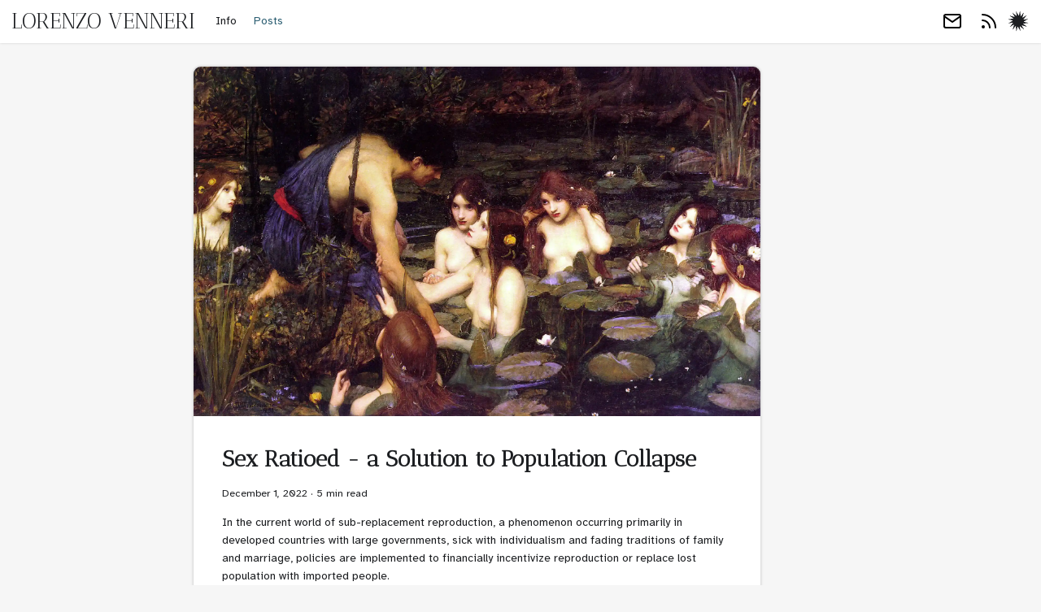

--- FILE ---
content_type: text/html; charset=utf-8
request_url: https://lvenneri.com/blog/sexratioed
body_size: 7014
content:
<!doctype html>
<html lang="en" dir="ltr" class="blog-wrapper blog-post-page plugin-blog plugin-id-default" data-has-hydrated="false">
<head>
<meta charset="UTF-8">
<meta name="generator" content="Docusaurus v3.6.1">
<title data-rh="true">Sex Ratioed - a Solution to Population Collapse | Lorenzo Venneri</title><meta data-rh="true" name="viewport" content="width=device-width,initial-scale=1"><meta data-rh="true" name="twitter:card" content="summary_large_image"><meta data-rh="true" property="og:url" content="https://lvenneri.com/blog/sexratioed"><meta data-rh="true" property="og:locale" content="en"><meta data-rh="true" name="docusaurus_locale" content="en"><meta data-rh="true" name="docusaurus_tag" content="default"><meta data-rh="true" name="docsearch:language" content="en"><meta data-rh="true" name="docsearch:docusaurus_tag" content="default"><meta data-rh="true" property="og:title" content="Sex Ratioed - a Solution to Population Collapse | Lorenzo Venneri"><meta data-rh="true" name="description" content="In the current world of sub-replacement reproduction, a phenomenon occurring primarily in developed countries with large"><meta data-rh="true" property="og:description" content="In the current world of sub-replacement reproduction, a phenomenon occurring primarily in developed countries with large"><meta data-rh="true" name="keywords" content="depopulation,sex ratio,population control,population decline,fertility rate"><meta data-rh="true" property="og:image" content="https://lvenneri.com/img/thumbs/Waterhouse_Hylas_and_the_Nymphs_Manchester_Art_Gallery_1896.15.webp"><meta data-rh="true" name="twitter:image" content="https://lvenneri.com/img/thumbs/Waterhouse_Hylas_and_the_Nymphs_Manchester_Art_Gallery_1896.15.webp"><meta data-rh="true" property="og:type" content="article"><meta data-rh="true" property="article:published_time" content="2022-12-01T00:00:00.000Z"><meta data-rh="true" property="article:tag" content="The Age of Technics"><link data-rh="true" rel="canonical" href="https://lvenneri.com/blog/sexratioed"><link data-rh="true" rel="alternate" href="https://lvenneri.com/blog/sexratioed" hreflang="en"><link data-rh="true" rel="alternate" href="https://lvenneri.com/blog/sexratioed" hreflang="x-default"><script data-rh="true" type="application/ld+json">{"@context":"https://schema.org","@type":"BlogPosting","@id":"https://lvenneri.com/blog/sexratioed","mainEntityOfPage":"https://lvenneri.com/blog/sexratioed","url":"https://lvenneri.com/blog/sexratioed","headline":"Sex Ratioed - a Solution to Population Collapse","name":"Sex Ratioed - a Solution to Population Collapse","description":"In the current world of sub-replacement reproduction, a phenomenon occurring primarily in developed countries with large","datePublished":"2022-12-01T00:00:00.000Z","author":[],"image":{"@type":"ImageObject","@id":"https://lvenneri.com/img/thumbs/Waterhouse_Hylas_and_the_Nymphs_Manchester_Art_Gallery_1896.15.webp","url":"https://lvenneri.com/img/thumbs/Waterhouse_Hylas_and_the_Nymphs_Manchester_Art_Gallery_1896.15.webp","contentUrl":"https://lvenneri.com/img/thumbs/Waterhouse_Hylas_and_the_Nymphs_Manchester_Art_Gallery_1896.15.webp","caption":"title image for the blog post: Sex Ratioed - a Solution to Population Collapse"},"keywords":["depopulation","sex ratio","population control","population decline","fertility rate"],"isPartOf":{"@type":"Blog","@id":"https://lvenneri.com/blog","name":"Ω"}}</script><link rel="alternate" type="application/rss+xml" href="/blog/rss.xml" title="Lorenzo Venneri RSS Feed">
<link rel="alternate" type="application/atom+xml" href="/blog/atom.xml" title="Lorenzo Venneri Atom Feed">
<link rel="alternate" type="application/json" href="/blog/feed.json" title="Lorenzo Venneri JSON Feed">

<link rel="preconnect" href="https://www.google-analytics.com">
<link rel="preconnect" href="https://www.googletagmanager.com">
<script async src="https://www.googletagmanager.com/gtag/js?id=G-8VQ8J9JWNN"></script>
<script>function gtag(){dataLayer.push(arguments)}window.dataLayer=window.dataLayer||[],gtag("js",new Date),gtag("config","G-8VQ8J9JWNN",{anonymize_ip:!0})</script>


<link rel="stylesheet" href="https://cdn.jsdelivr.net/npm/katex@0.13.24/dist/katex.min.css" integrity="sha384-odtC+0UGzzFL/6PNoE8rX/SPcQDXBJ+uRepguP4QkPCm2LBxH3FA3y+fKSiJ+AmM" crossorigin="anonymous">
<script src="https://beamanalytics.b-cdn.net/beam.min.js" data-token="a6ab54aa-d7d1-4de8-ae03-606f2d338f94" async></script><link rel="stylesheet" href="/assets/css/styles.15be4546.css">
<script src="/assets/js/runtime~main.8d84fd8d.js" defer="defer"></script>
<script src="/assets/js/main.350d668b.js" defer="defer"></script>
</head>
<body class="navigation-with-keyboard">
<script>!function(){function t(t){document.documentElement.setAttribute("data-theme",t)}var e=function(){try{return new URLSearchParams(window.location.search).get("docusaurus-theme")}catch(t){}}()||function(){try{return window.localStorage.getItem("theme")}catch(t){}}();t(null!==e?e:"light")}(),function(){try{const n=new URLSearchParams(window.location.search).entries();for(var[t,e]of n)if(t.startsWith("docusaurus-data-")){var a=t.replace("docusaurus-data-","data-");document.documentElement.setAttribute(a,e)}}catch(t){}}()</script><div id="__docusaurus"><div role="region" aria-label="Skip to main content"><a class="skipToContent_fXgn" href="#__docusaurus_skipToContent_fallback">Skip to main content</a></div><nav aria-label="Main" class="navbar navbar--fixed-top"><div class="navbar__inner"><div class="navbar__items"><button aria-label="Toggle navigation bar" aria-expanded="false" class="navbar__toggle clean-btn" type="button"><svg width="30" height="30" viewBox="0 0 30 30" aria-hidden="true"><path stroke="currentColor" stroke-linecap="round" stroke-miterlimit="10" stroke-width="2" d="M4 7h22M4 15h22M4 23h22"></path></svg></button><a class="navbar__brand" href="/"><b class="navbar__title text--truncate">Lorenzo Venneri</b></a><a class="navbar__item navbar__link" href="/info">Info</a><a aria-current="page" class="navbar__item navbar__link navbar__link--active" href="/blog">Posts</a></div><div class="navbar__items navbar__items--right"><a href="mailto:lorenzo.venneri@gmail.com" target="_blank" rel="noopener noreferrer" class="navbar__item navbar__link header-mail-link" alt="email" aria-label="email"></a><a href="https://lvenneri.com/blog/rss.xml" target="_blank" rel="noopener noreferrer" class="navbar__item navbar__link header-rss-link" alt="RSS" aria-label="RSS"></a><div class="toggle_vylO colorModeToggle_DEke"><button class="clean-btn toggleButton_gllP toggleButtonDisabled_aARS" type="button" disabled="" title="Switch between dark and light mode (currently light mode)" aria-label="Switch between dark and light mode (currently light mode)" aria-live="polite" aria-pressed="false"><svg xmlns="http://www.w3.org/2000/svg" xmlns:xlink="http://www.w3.org/1999/xlink" version="1.1" x="0px" y="0px" viewBox="0 0 850.4  850.4" width="50" height="50" xml:space="preserve" class="lightToggleIcon_pyhR"><g><polygon points="645.6,110.2 645.6,110.2 645.6,110.2 "></polygon><path fill="currentColor" d="M709.1,468.3c-26.7-1.3-51.6-7.4-72.6-22.7l-1.2-8.5l2.1-8.2c30.7-4.4,54.6-16.6,73.3-34.3c26.5-25.1,56-35,92.9-36.1 c-34.7-17.5-67.2-13.9-99.6-2.3c-25.2,9-50.6,12.9-75.8,6.8l-4.3-7.3l-1.2-8.4c26.7-15.9,43.9-36.2,54.4-59.7 c14.9-33.3,38.5-53.9,72.2-69c-38.7-2.9-67.3,13-92.9,36.2c-19.8,18-42.1,31.3-67.7,35.2l-6.4-4.8l-4.5-7.7 c18.6-24.9,26.8-50.2,27.5-76c1-36.4,14.9-64.5,40.2-91.4c-36.9,12.1-57.2,37.9-72,69.1c-11.4,24.2-26.9,44.9-49,58.4l-7.9-2 l-7-5.3c7.7-30.1,5.6-56.6-3.6-80.7c-13-34-10.9-65.1,2.3-99.6c-29.5,25.3-38.5,56.7-40.2,91.2c-1.3,26.6-7.5,51.7-22.6,72.6 L437,215l-8.3-2.2c-4.4-30.7-16.5-54.5-34.2-73.3c-25.1-26.5-35-56-36.1-92.9c-17.5,34.7-13.9,67.2-2.3,99.6 c9,25.1,12.9,50.7,6.8,75.8l-7.2,4.2l-8.6,1.3c-15.9-26.7-36.2-44-59.8-54.5c-33.3-14.9-53.9-38.5-69-72.2 c-2.9,38.7,13,67.5,36.2,93.1c18,19.8,31.3,41.8,35.3,67.4l-4.9,6.5l-7.6,4.4c-24.9-18.6-50.3-26.8-76.1-27.5 c-36.4-1-64.4-14.9-91.3-40.2c12.1,36.9,37.8,57.3,69,72c24.2,11.4,44.9,26.7,58.5,48.8l-2.1,8.1l-5.2,7 c-30.1-7.7-56.7-5.6-80.8,3.6c-34,13-65.1,11.1-99.7-2.1c25.3,29.5,56.8,38.4,91.3,40.1c26.6,1.3,51.6,7.4,72.6,22.6l1.2,8.6 l-2.1,8.2c-30.7,4.4-54.5,16.5-73.3,34.2c-26.5,25.1-56,35.2-92.9,36.3c34.7,17.5,67.2,13.7,99.7,2.1c25.1-9,50.6-12.9,75.7-6.8 l4.3,7.3l1.2,8.5c-26.7,15.9-44,36.3-54.5,59.8c-14.9,33.3-38.4,53.7-72,68.9c38.7,2.9,67.4-13,93-36.2 c19.8-18,41.8-31.3,67.4-35.3l6.5,4.9c2,3.4,4.8,7.9,4.8,7.9c-18.5,24.9-26.8,50.3-27.5,76c-0.9,36.4-14.6,64.4-39.9,91.4 c36.9-12.2,57.2-37.9,71.9-69.1c11.4-24.1,26.5-44.9,48.5-58.5l8.3,2.1l6.6,4.9c-7.7,30.1-5.6,56.8,3.7,80.8 c13,34,10.9,65.2-2.2,99.7c29.5-25.3,38.4-56.8,40.1-91.3c1.3-26.7,7.6-51.6,22.8-72.6l8.4-1.2l8.2,2.1 c4.4,30.7,16.6,54.5,34.3,73.2c25.1,26.5,35,56,36.1,92.9c17.5-34.7,13.8-67.2,2.2-99.7c-9-25.2-12.9-50.6-6.8-75.8l7.3-4.3 l8.4-1.2c15.9,26.7,36.3,44,59.8,54.5c33.3,14.9,53.7,38.4,68.8,72.1c2.9-38.7-13-67.4-36.1-92.9c-17.9-19.8-31.2-41.9-35.2-67.5 l5.1-6.8l7.3-4.2c24.9,18.6,50.4,26.7,76.2,27.4c36.4,1,64.4,15,91.2,40.3c-12.1-36.9-37.9-57.2-69.1-72 c-24.1-11.4-44.8-26.8-58.3-48.9l2.2-8.3l5.1-6.8c30.1,7.7,56.7,5.6,80.8-3.6c34-13,65.1-10.9,99.6,2.3 C775.1,479.2,743.6,470,709.1,468.3z"></path></g></svg><svg xmlns="http://www.w3.org/2000/svg" xmlns:xlink="http://www.w3.org/1999/xlink" xml:space="preserve" style="shape-rendering:geometricPrecision;text-rendering:geometricPrecision;image-rendering:optimizeQuality" viewBox="0 0 1592 2300" width="24" height="24" class="darkToggleIcon_wfgR"><g><path fill="currentColor" d="M1592 1737c-638,562 -1592,82 -1592,-748 0,-550 438,-989 988,-989 79,0 145,10 196,28 -234,152 -437,215 -437,529 0,76 -28,129 -85,159 28,90 101,169 153,248 -19,39 -67,84 -145,136 -3,16 8,25 34,29 25,3 37,17 37,41 0,11 -2,25 -6,43 28,14 43,32 43,50 0,14 -10,34 -28,61 0,368 556,465 843,413z"></path></g></svg></button></div><div class="navbarSearchContainer_Bca1"></div></div></div><div role="presentation" class="navbar-sidebar__backdrop"></div></nav><div id="__docusaurus_skipToContent_fallback" class="main-wrapper mainWrapper_z2l0"><div class="container margin-vert--lg"><div class="row"><main class="col col--9 col--offset-1"><div class="w-full lg:w-9/12 mx-auto"><article class="card no_border"><a href="/blog/sexratioed" class="card__image-link"><img src="/img/thumbs/Waterhouse_Hylas_and_the_Nymphs_Manchester_Art_Gallery_1896.15.webp" class="card-img-top" alt="Sex Ratioed - a Solution to Population Collapse"></a><div class="p-1 pt-6 md:p-6 lg:p-10"><header><h1 class="title_f1Hy">Sex Ratioed - a Solution to Population Collapse</h1><div class="container_mt6G margin-vert--md"><time datetime="2022-12-01T00:00:00.000Z">December 1, 2022</time> · <!-- -->5 min read</div></header><div id="__blog-post-container" class="markdown"><p>In the current world of sub-replacement reproduction, a phenomenon occurring primarily in developed countries with large
governments, sick with individualism and fading traditions of family and marriage, policies are implemented to
financially incentivize reproduction or replace lost population with imported people.</p>
<p>In most cases, populations still decline, perhaps approaching a lower and sustainable equilibrium where surviving
families are those more inclined to meet replacement rates. But it’s not likely that reducing populations will achieve a
stable equilibrium because the low birth rates seem related to cultural trends rather than resource constraints. In
particular, the glorification of individual rights and freedoms over community obligations and a rising disdain for
traditional families. Child-rearing is no longer viewed as one of the central and necessary reasons for human being.</p>
<p>These cultural trends have immense momentum and long time scales, and no entity has the resources and patience to
affect them. In search of solutions to population decline, and betting that the current trends in women&#x27;s choices will
continue to reduce fertility rates, I propose decreasing the necessary population replacement rate by selectively
birthing more women to match the current fertility rate.</p>
<p>Current fertility rates in the developed world are in the range of 1 to 2. The natural replacement rate for humans is
about 2.1 children per woman to account for sex ratio and child mortality. If women want to have an average of one to
two children, less than the natural replacement rate, we simply need more women than men. If the population were made up
entirely of women (sex ratio is female to male births, so close to 0), we’d only need a fertility rate of about 1.1 for
a stable population.</p>
<p>Reducing the sex ratio to have more women may solve the depopulation crisis, but may introduce serious societal
questions. For example, men staff most jobs in construction, infrastructure, agriculture, and IT. Can they be replaced
by females? It is not clear that an exclusively female, or for that matter, an exclusively male society, could operate
at a similar level as the current one. There is also the question of marriage. Such a society would require artificial
reproduction or a more prominent form of polygamy. Polygamy is usually an unstable configuration as it leaves a large
population of dissatisfied males with time and energy to cause problems and mayhem. But a low sex ratio society could
allow for a stable and fully polygamous society without unhitched males.</p>
<p><img decoding="async" loading="lazy" src="/assets/images/children-per-woman-by-gdp-per-capita-3249fbb9f0886122e6a5a41bbbe53342.png" width="3400" height="2400" class="img_ev3q"></p>
<p>There are various artificial methods to choose the sex of a baby,<sup><a href="#user-content-fn-5-991965" id="user-content-fnref-5-991965" data-footnote-ref="true" aria-describedby="footnote-label">1</a></sup> some worse than others. I also suspect natural
mechanisms already exist in humans. For example, some mechanism has caused the sex ratio (female to male births) to drop
in many western countries since the 1950s from the evolutionary stable ratio of 1 according to Fisher&#x27;s principle.<sup><a href="#user-content-fn-2-991965" id="user-content-fnref-2-991965" data-footnote-ref="true" aria-describedby="footnote-label">2</a></sup> It has been suggested that sex ratios decline (more females) in high-stress
environments or as male fertility drops.<sup><a href="#user-content-fn-3-991965" id="user-content-fnref-3-991965" data-footnote-ref="true" aria-describedby="footnote-label">3</a></sup> And we also see that male fertility appears to be declining across North America,
Europe, Australia, and New Zealand. Many suspect the decline is linked to environmental changes like
reduction in physical activity and so also testosterone, or chemical pollutants and nutrition, etc. This would be some sort
of poisoning or hormone disruption effect. It could also be an evolved human response to increasing stress or
increasingly non-physical human work. In the case of the latter, it could be that reduced physical needs reduce male
fertility because it shows that physical activity is not important in the current environment and males are less needed.
If men cannot contribute in the traditional ways, women stop producing them and instead produce more women to increase
the population so that men can be useful again.</p>
<p>Another example of naturally changing sex ratio is submariners, soldiers that serve on nuclear submarines, who
produce offspring with an unusually low sex ratio (more females than males).<sup><a href="#user-content-fn-1-991965" id="user-content-fnref-1-991965" data-footnote-ref="true" aria-describedby="footnote-label">4</a></sup> Submariners live underwater, for
extended periods of time surrounded almost exclusively by men. Some mechanism, not likely to be related to the nuclear
power source, leads to lower sex ratio, though it&#x27;s unclear whether it&#x27;s a change in the sperm or something else with
latent effects. A Darwinian explanation would be that in an environmental catastrophe where most of the female members
of the group have died, it is beneficial to immediately start producing new female members instead of more males. It
makes sense that humans would have mechanisms that encourage different sex ratios for different environments and
population conditions. Sometimes you just need more females.</p>
<!-- -->
<section data-footnotes="true" class="footnotes"><h2 class="anchor anchorWithStickyNavbar_LWe7 sr-only" id="footnote-label">Footnotes<a href="#footnote-label" class="hash-link" aria-label="Direct link to Footnotes" title="Direct link to Footnotes">​</a></h2>
<ol>
<li id="user-content-fn-5-991965">
<p><a href="https://www.microsort.com" target="_blank" rel="noopener noreferrer">Microsort sex selection technology</a> <a href="#user-content-fnref-5-991965" data-footnote-backref="" aria-label="Back to reference 1" class="data-footnote-backref">↩</a></p>
</li>
<li id="user-content-fn-2-991965">
<p>[Davis D, Gottlieb MB, Stampnitzky JR.: Reduced ratio of male to female births in several industrial countries: a sentinel health indicator? JAMA] <a href="#user-content-fnref-2-991965" data-footnote-backref="" aria-label="Back to reference 2" class="data-footnote-backref">↩</a></p>
</li>
<li id="user-content-fn-3-991965">
<p>[James WH.: Proximate causes of the variation of the human sex ratio at birth. Early Hum Dev 2015; 91(12): 795–799, James WH.: Offspring sex ratios at birth as markers of paternal endocrine disruption. Environ Res 2006; 100(1): 77–85.] <a href="#user-content-fnref-3-991965" data-footnote-backref="" aria-label="Back to reference 3" class="data-footnote-backref">↩</a></p>
</li>
<li id="user-content-fn-1-991965">
<p>[@Kramer2019, Altered sex ratios in offspring of U.S. submariners urban legend or fact-do submariners have more daughters?] <a href="#user-content-fnref-1-991965" data-footnote-backref="" aria-label="Back to reference 4" class="data-footnote-backref">↩</a></p>
</li>
</ol>
</section></div><footer class="docusaurus-mt-lg"><div class="row margin-top--sm theme-blog-footer-edit-meta-row"><div class="col"><b>Tags:</b><ul class="tags_jXut padding--none margin-left--sm"><li class="tag_QGVx"><a class="tag_zVej tagRegular_sFm0" href="/blog/tags/the-age-of-technics">The Age of Technics</a></li></ul></div></div></footer></div></article></div><nav class="pagination-nav docusaurus-mt-lg" aria-label="Blog post page navigation"><a class="pagination-nav__link pagination-nav__link--prev" href="/blog/pebble-bed-nukegumball"><div class="pagination-nav__sublabel">Newer post</div><div class="pagination-nav__label">Pebble Bed - The Nuclear Gumball Machine</div></a><a class="pagination-nav__link pagination-nav__link--next" href="/blog/nuclear-fuels"><div class="pagination-nav__sublabel">Older post</div><div class="pagination-nav__label">Nuclear Fuels</div></a></nav></main></div></div></div><footer class="footer"><div class="container container-fluid"><div class="footer__bottom text--center"><div class="footer__copyright">© 2025 Lorenzo Venneri</div></div></div></footer></div>
</body>
</html>

--- FILE ---
content_type: application/javascript; charset=utf-8
request_url: https://lvenneri.com/assets/js/runtime~main.8d84fd8d.js
body_size: 4428
content:
(()=>{"use strict";var e,a,c,b,d,f={},r={};function t(e){var a=r[e];if(void 0!==a)return a.exports;var c=r[e]={id:e,loaded:!1,exports:{}};return f[e].call(c.exports,c,c.exports,t),c.loaded=!0,c.exports}t.m=f,t.c=r,e=[],t.O=(a,c,b,d)=>{if(!c){var f=1/0;for(n=0;n<e.length;n++){c=e[n][0],b=e[n][1],d=e[n][2];for(var r=!0,o=0;o<c.length;o++)(!1&d||f>=d)&&Object.keys(t.O).every((e=>t.O[e](c[o])))?c.splice(o--,1):(r=!1,d<f&&(f=d));if(r){e.splice(n--,1);var l=b();void 0!==l&&(a=l)}}return a}d=d||0;for(var n=e.length;n>0&&e[n-1][2]>d;n--)e[n]=e[n-1];e[n]=[c,b,d]},t.n=e=>{var a=e&&e.__esModule?()=>e.default:()=>e;return t.d(a,{a:a}),a},c=Object.getPrototypeOf?e=>Object.getPrototypeOf(e):e=>e.__proto__,t.t=function(e,b){if(1&b&&(e=this(e)),8&b)return e;if("object"==typeof e&&e){if(4&b&&e.__esModule)return e;if(16&b&&"function"==typeof e.then)return e}var d=Object.create(null);t.r(d);var f={};a=a||[null,c({}),c([]),c(c)];for(var r=2&b&&e;"object"==typeof r&&!~a.indexOf(r);r=c(r))Object.getOwnPropertyNames(r).forEach((a=>f[a]=()=>e[a]));return f.default=()=>e,t.d(d,f),d},t.d=(e,a)=>{for(var c in a)t.o(a,c)&&!t.o(e,c)&&Object.defineProperty(e,c,{enumerable:!0,get:a[c]})},t.f={},t.e=e=>Promise.all(Object.keys(t.f).reduce(((a,c)=>(t.f[c](e,a),a)),[])),t.u=e=>"assets/js/"+({32:"468e1cc9",235:"4c281424",306:"ae326046",321:"b1874024",413:"828700fe",445:"c110811c",504:"0a434e39",719:"d7a502fe",849:"0058b4c6",1023:"6c6be598",1096:"74241102",1226:"bc8f80cc",1235:"a7456010",1350:"8aebdfcb",1371:"48cf771f",1903:"acecf23e",1916:"c51d590b",2023:"20025973",2042:"reactPlayerTwitch",2089:"f68871e1",2136:"b549b2d9",2325:"5ca487cc",2432:"a8b0d7c8",2469:"4852490f",2490:"21fa52dd",2634:"c4f5d8e4",2711:"9e4087bc",2723:"reactPlayerMux",2763:"4b967ecb",2984:"86505221",3163:"bf2d9add",3219:"0b626219",3249:"ccc49370",3307:"dc2bb328",3368:"7b1116e0",3392:"reactPlayerVidyard",3404:"a36fb514",3454:"13670062",3534:"f361ccd1",3581:"f3c1ef5a",3597:"62bd5c3a",3646:"eba60364",3736:"a61cc9c7",3774:"d810603a",3807:"b5c41ae3",3931:"35dcfd5f",3943:"dfca6e4e",3947:"14db2d58",3982:"2bc28e47",4007:"6d990c07",4102:"f61e552c",4154:"afe03486",4212:"621db11d",4279:"df203c0f",4505:"37280b9c",4563:"d1c60976",4746:"7c124a72",4787:"3720c009",4813:"6875c492",4946:"707e903f",5255:"eb329ab6",5277:"70be1843",5443:"9485c1a9",5591:"1d9d266b",5742:"aba21aa0",5832:"6aa79b1b",5868:"11118d29",5985:"e0d41f3e",6061:"1f391b9e",6171:"c1521ff2",6173:"reactPlayerVimeo",6190:"c07b0f92",6328:"reactPlayerDailyMotion",6352:"5a6ccbb5",6353:"reactPlayerPreview",6463:"reactPlayerKaltura",6527:"21e6fd71",6595:"1c526731",6844:"7c14c568",6846:"c0b15448",6873:"64f09abb",6887:"reactPlayerFacebook",7010:"2c0fd565",7098:"a7bd4aaa",7173:"94b1d0c3",7193:"faad26fd",7209:"ff39d738",7289:"25f679de",7381:"40b5bab4",7458:"reactPlayerFilePlayer",7472:"814f3328",7570:"reactPlayerMixcloud",7627:"reactPlayerStreamable",7643:"a6aa9e1f",7881:"9c92e277",7920:"d5989abe",7938:"55926a23",7991:"55a07cba",8121:"3a2db09e",8130:"f81c1134",8146:"c15d9823",8152:"cc6cebf7",8172:"869a81c7",8209:"01a85c17",8401:"17896441",8446:"reactPlayerYouTube",8492:"86038864",8507:"780e2e21",8705:"e31355b2",8739:"0755c862",8827:"eb94b9f3",8861:"bb1a3e9c",8881:"ac12f3f8",8896:"b604711d",8918:"39cd37b8",8947:"ef8b811a",9048:"a94703ab",9060:"8e5c3494",9067:"898514b1",9210:"2d78212c",9340:"reactPlayerWistia",9355:"06d00811",9391:"99979243",9562:"e4fca92c",9647:"5e95c892",9677:"e0b59e97",9757:"c0cdafcf",9858:"36994c47",9924:"a49a5b1d",9979:"reactPlayerSoundCloud"}[e]||e)+"."+{32:"deef572c",235:"94dfe1f8",306:"6b74c26b",321:"6a85b7ef",413:"dbe939cb",445:"7b37b855",504:"b3a91c01",719:"cba8d4f5",849:"087cd8b6",1023:"7e567f99",1096:"e7ed627a",1226:"65955dba",1235:"ae51f713",1350:"6e3d037d",1371:"8c0c9716",1903:"487a1d3a",1916:"c7157bb5",2023:"4d3ba24d",2042:"08914859",2089:"fb996258",2136:"61668ce3",2237:"28c8e847",2325:"0a9f8ac8",2432:"911e0039",2469:"d1b62a17",2490:"240042fe",2634:"545a179a",2711:"2b2aef7a",2723:"2ecc1942",2763:"77205510",2915:"64045f27",2984:"43f9d8b3",3163:"fc3013e3",3219:"9a11ac20",3249:"78b0d39f",3307:"86779bff",3347:"7d95b8d4",3368:"0549ead4",3392:"dac8d172",3404:"42b7c800",3454:"01d240b3",3534:"626de5b9",3581:"d7cca62a",3597:"e4d6ce81",3646:"0af20bd4",3736:"59fa1b98",3774:"2bd65347",3807:"b125adbe",3931:"6402bfec",3943:"e730eb64",3947:"35bb1880",3982:"b3e7946f",4007:"4f8b5a3d",4102:"4f79d1cd",4132:"b24ec85b",4154:"30effa1e",4212:"0a71dca4",4279:"1f5aabc7",4505:"4c98b642",4563:"11538262",4746:"1eb3f6c5",4787:"8271fe6f",4813:"c8c644b5",4946:"4300b2d5",5255:"49316169",5277:"b2e4e6db",5443:"8011b07e",5591:"0dc3cd91",5742:"4d079c2b",5832:"f03eeddf",5868:"41e54e86",5985:"6798ba2e",6061:"d72f5d74",6171:"9260d485",6173:"efb1a1a8",6190:"c995cc48",6328:"ca0b10b0",6352:"b0d0ba1a",6353:"87e2c7c0",6463:"aeba0b1e",6527:"4b939cc4",6595:"8382433c",6844:"ba9dd871",6846:"b1b8aa00",6873:"22065b77",6887:"965e7bbd",7010:"73daf584",7098:"6c7e4fc5",7173:"e00aa106",7193:"bb5b58cf",7209:"bf2ba097",7289:"1f8caa00",7381:"b7a21e4f",7458:"966129da",7472:"e6f35fda",7570:"2ceb6bb6",7627:"192c27c2",7643:"34bf0f08",7881:"cce1c703",7920:"642d849e",7938:"0fa397bb",7991:"d29b3030",8121:"ff52bb94",8130:"40a38d87",8146:"3cc8eded",8152:"979f34d2",8172:"529509fe",8209:"b1eb03fa",8401:"521744b3",8446:"00149d5a",8492:"60e0205f",8507:"815dbeed",8705:"64708fd8",8739:"11b34b98",8827:"b9901aea",8861:"9945150a",8881:"5b06b47d",8896:"2950b656",8918:"5285248b",8947:"c1bfba2e",9048:"23c7c7d8",9060:"4f6e6fb7",9067:"522ad3c8",9210:"99490fac",9340:"12520f5b",9355:"1a6f4500",9391:"0a8529d7",9562:"2429facf",9647:"a23e90cf",9677:"f1db7f29",9757:"2c6c3037",9858:"48532209",9924:"5346f2bc",9979:"240dfd1d"}[e]+".js",t.miniCssF=e=>{},t.g=function(){if("object"==typeof globalThis)return globalThis;try{return this||new Function("return this")()}catch(e){if("object"==typeof window)return window}}(),t.o=(e,a)=>Object.prototype.hasOwnProperty.call(e,a),b={},d="lvenneri-2:",t.l=(e,a,c,f)=>{if(b[e])b[e].push(a);else{var r,o;if(void 0!==c)for(var l=document.getElementsByTagName("script"),n=0;n<l.length;n++){var i=l[n];if(i.getAttribute("src")==e||i.getAttribute("data-webpack")==d+c){r=i;break}}r||(o=!0,(r=document.createElement("script")).charset="utf-8",r.timeout=120,t.nc&&r.setAttribute("nonce",t.nc),r.setAttribute("data-webpack",d+c),r.src=e),b[e]=[a];var u=(a,c)=>{r.onerror=r.onload=null,clearTimeout(y);var d=b[e];if(delete b[e],r.parentNode&&r.parentNode.removeChild(r),d&&d.forEach((e=>e(c))),a)return a(c)},y=setTimeout(u.bind(null,void 0,{type:"timeout",target:r}),12e4);r.onerror=u.bind(null,r.onerror),r.onload=u.bind(null,r.onload),o&&document.head.appendChild(r)}},t.r=e=>{"undefined"!=typeof Symbol&&Symbol.toStringTag&&Object.defineProperty(e,Symbol.toStringTag,{value:"Module"}),Object.defineProperty(e,"__esModule",{value:!0})},t.p="/",t.gca=function(e){return e={13670062:"3454",17896441:"8401",20025973:"2023",74241102:"1096",86038864:"8492",86505221:"2984",99979243:"9391","468e1cc9":"32","4c281424":"235",ae326046:"306",b1874024:"321","828700fe":"413",c110811c:"445","0a434e39":"504",d7a502fe:"719","0058b4c6":"849","6c6be598":"1023",bc8f80cc:"1226",a7456010:"1235","8aebdfcb":"1350","48cf771f":"1371",acecf23e:"1903",c51d590b:"1916",reactPlayerTwitch:"2042",f68871e1:"2089",b549b2d9:"2136","5ca487cc":"2325",a8b0d7c8:"2432","4852490f":"2469","21fa52dd":"2490",c4f5d8e4:"2634","9e4087bc":"2711",reactPlayerMux:"2723","4b967ecb":"2763",bf2d9add:"3163","0b626219":"3219",ccc49370:"3249",dc2bb328:"3307","7b1116e0":"3368",reactPlayerVidyard:"3392",a36fb514:"3404",f361ccd1:"3534",f3c1ef5a:"3581","62bd5c3a":"3597",eba60364:"3646",a61cc9c7:"3736",d810603a:"3774",b5c41ae3:"3807","35dcfd5f":"3931",dfca6e4e:"3943","14db2d58":"3947","2bc28e47":"3982","6d990c07":"4007",f61e552c:"4102",afe03486:"4154","621db11d":"4212",df203c0f:"4279","37280b9c":"4505",d1c60976:"4563","7c124a72":"4746","3720c009":"4787","6875c492":"4813","707e903f":"4946",eb329ab6:"5255","70be1843":"5277","9485c1a9":"5443","1d9d266b":"5591",aba21aa0:"5742","6aa79b1b":"5832","11118d29":"5868",e0d41f3e:"5985","1f391b9e":"6061",c1521ff2:"6171",reactPlayerVimeo:"6173",c07b0f92:"6190",reactPlayerDailyMotion:"6328","5a6ccbb5":"6352",reactPlayerPreview:"6353",reactPlayerKaltura:"6463","21e6fd71":"6527","1c526731":"6595","7c14c568":"6844",c0b15448:"6846","64f09abb":"6873",reactPlayerFacebook:"6887","2c0fd565":"7010",a7bd4aaa:"7098","94b1d0c3":"7173",faad26fd:"7193",ff39d738:"7209","25f679de":"7289","40b5bab4":"7381",reactPlayerFilePlayer:"7458","814f3328":"7472",reactPlayerMixcloud:"7570",reactPlayerStreamable:"7627",a6aa9e1f:"7643","9c92e277":"7881",d5989abe:"7920","55926a23":"7938","55a07cba":"7991","3a2db09e":"8121",f81c1134:"8130",c15d9823:"8146",cc6cebf7:"8152","869a81c7":"8172","01a85c17":"8209",reactPlayerYouTube:"8446","780e2e21":"8507",e31355b2:"8705","0755c862":"8739",eb94b9f3:"8827",bb1a3e9c:"8861",ac12f3f8:"8881",b604711d:"8896","39cd37b8":"8918",ef8b811a:"8947",a94703ab:"9048","8e5c3494":"9060","898514b1":"9067","2d78212c":"9210",reactPlayerWistia:"9340","06d00811":"9355",e4fca92c:"9562","5e95c892":"9647",e0b59e97:"9677",c0cdafcf:"9757","36994c47":"9858",a49a5b1d:"9924",reactPlayerSoundCloud:"9979"}[e]||e,t.p+t.u(e)},(()=>{var e={5354:0,1869:0};t.f.j=(a,c)=>{var b=t.o(e,a)?e[a]:void 0;if(0!==b)if(b)c.push(b[2]);else if(/^(1869|5354)$/.test(a))e[a]=0;else{var d=new Promise(((c,d)=>b=e[a]=[c,d]));c.push(b[2]=d);var f=t.p+t.u(a),r=new Error;t.l(f,(c=>{if(t.o(e,a)&&(0!==(b=e[a])&&(e[a]=void 0),b)){var d=c&&("load"===c.type?"missing":c.type),f=c&&c.target&&c.target.src;r.message="Loading chunk "+a+" failed.\n("+d+": "+f+")",r.name="ChunkLoadError",r.type=d,r.request=f,b[1](r)}}),"chunk-"+a,a)}},t.O.j=a=>0===e[a];var a=(a,c)=>{var b,d,f=c[0],r=c[1],o=c[2],l=0;if(f.some((a=>0!==e[a]))){for(b in r)t.o(r,b)&&(t.m[b]=r[b]);if(o)var n=o(t)}for(a&&a(c);l<f.length;l++)d=f[l],t.o(e,d)&&e[d]&&e[d][0](),e[d]=0;return t.O(n)},c=self.webpackChunklvenneri_2=self.webpackChunklvenneri_2||[];c.forEach(a.bind(null,0)),c.push=a.bind(null,c.push.bind(c))})()})();

--- FILE ---
content_type: application/javascript; charset=utf-8
request_url: https://lvenneri.com/assets/js/main.350d668b.js
body_size: 133658
content:
/*! For license information please see main.350d668b.js.LICENSE.txt */
(self.webpackChunklvenneri_2=self.webpackChunklvenneri_2||[]).push([[8792],{8328:(e,t,n)=>{"use strict";n.d(t,{A:()=>p});n(6540);var r=n(3259),o=n.n(r),a=n(4054);const i={"0058b4c6":[()=>n.e(849).then(n.t.bind(n,6164,19)),"@generated/docusaurus-plugin-content-docs/default/p/docs-175.json",6164],"01a85c17":[()=>Promise.all([n.e(1869),n.e(8209)]).then(n.bind(n,9140)),"@theme/BlogTagsListPage",9140],"06d00811":[()=>n.e(9355).then(n.bind(n,9234)),"@site/blog/2023-7-11_sheetmetal_lamp/Single Sheet Lamp.md?truncated=true",9234],"0755c862":[()=>Promise.all([n.e(1869),n.e(8739)]).then(n.bind(n,6082)),"@site/blog/2025-03-02_icecream_compass/icecream_compass.mdx?truncated=true",6082],"0a434e39":[()=>n.e(504).then(n.bind(n,1432)),"@site/blog/2022-8-23-nuclear_limits/index.md?truncated=true",1432],"0b626219":[()=>Promise.all([n.e(1869),n.e(3219)]).then(n.bind(n,7254)),"@site/blog/2025-07-4_timelapse/time_lapse_technique.mdx?truncated=true",7254],"11118d29":[()=>Promise.all([n.e(4132),n.e(5868)]).then(n.bind(n,6762)),"@site/blog/2015-11-26-barfball/index.mdx?truncated=true",6762],13670062:[()=>Promise.all([n.e(1869),n.e(3454)]).then(n.bind(n,3600)),"@site/blog/2024-10-6_dunking_part1/dunking.mdx",3600],"14db2d58":[()=>Promise.all([n.e(1869),n.e(3947)]).then(n.bind(n,269)),"@site/blog/2017-10-1_Timevariable_observation/Timevariable Observation.md",269],17896441:[()=>Promise.all([n.e(1869),n.e(2915),n.e(8401)]).then(n.bind(n,575)),"@theme/DocItem",575],"1c526731":[()=>n.e(6595).then(n.bind(n,4468)),"@site/blog/2022-10-1_nuclear-reactor-hazards/nuclear-reactor-hazards.mdx?truncated=true",4468],"1d9d266b":[()=>Promise.all([n.e(1869),n.e(5591)]).then(n.bind(n,7637)),"@site/src/pages/bookprojects.mdx",7637],"1f391b9e":[()=>Promise.all([n.e(1869),n.e(2915),n.e(6061)]).then(n.bind(n,7973)),"@theme/MDXPage",7973],20025973:[()=>Promise.all([n.e(1869),n.e(2023)]).then(n.bind(n,8165)),"@site/blog/2024-10-17_casegenmc/casegenmc.mdx?truncated=true",8165],"21e6fd71":[()=>Promise.all([n.e(4132),n.e(6527)]).then(n.bind(n,9869)),"@site/blog/2023-1-6_The_TRISO_Revolution/The_TRISO_Fuel_Revolution.mdx?truncated=true",9869],"21fa52dd":[()=>n.e(2490).then(n.bind(n,7078)),"@site/blog/2023-7-16_Ambient_removal/Ambient Light Removal Using Patterned Illumination.mdx?truncated=true",7078],"25f679de":[()=>n.e(7289).then(n.bind(n,9481)),"@site/blog/2025-10-10_hazard_and_hope/hazard_and_hope.mdx",9481],"2bc28e47":[()=>n.e(3982).then(n.bind(n,1392)),"@site/blog/2022-10-1_reactor-types/reactor-types.mdx?truncated=true",1392],"2c0fd565":[()=>Promise.all([n.e(1869),n.e(7010)]).then(n.bind(n,6363)),"@site/src/pages/info.js",6363],"2d78212c":[()=>n.e(9210).then(n.bind(n,4772)),"@site/blog/2023-3-20_Spherical_Glasses/Reduced Distortion for Protective Eye-Ware.mdx?truncated=true",4772],"35dcfd5f":[()=>Promise.all([n.e(1869),n.e(3931)]).then(n.bind(n,5505)),"@site/src/pages/finvis.js",5505],"36994c47":[()=>n.e(9858).then(n.t.bind(n,5516,19)),"@generated/docusaurus-plugin-content-blog/default/__plugin.json",5516],"3720c009":[()=>Promise.all([n.e(1869),n.e(4787)]).then(n.bind(n,2194)),"@theme/DocTagsListPage",2194],"37280b9c":[()=>n.e(4505).then(n.bind(n,4619)),"@site/blog/2025-10-10_hazard_and_hope/hazard_and_hope.mdx?truncated=true",4619],"39cd37b8":[()=>n.e(8918).then(n.bind(n,7916)),"@site/blog/2022-10-1_risk-reduction/risk-reduction.mdx?truncated=true",7916],"3a2db09e":[()=>n.e(8121).then(n.t.bind(n,8070,19)),"@generated/docusaurus-plugin-content-blog/default/p/blog-tags-df9.json",8070],"40b5bab4":[()=>n.e(7381).then(n.t.bind(n,8555,19)),"@generated/docusaurus-plugin-content-blog/default/p/blog-tags-imaging-629.json",8555],"468e1cc9":[()=>Promise.all([n.e(1869),n.e(32)]).then(n.bind(n,10)),"@site/blog/2024-8-11_economies_of_quality/econqual.mdx",10],"4852490f":[()=>n.e(2469).then(n.t.bind(n,5816,19)),"@generated/docusaurus-plugin-content-blog/default/p/blog-tags-astronomy-7e4.json",5816],"48cf771f":[()=>n.e(1371).then(n.bind(n,348)),"@site/src/pages/nuclear_reactor_explainer.js",348],"4b967ecb":[()=>Promise.all([n.e(4132),n.e(2763)]).then(n.bind(n,7435)),"@site/blog/2023-1-6_The_TRISO_Revolution/The_TRISO_Fuel_Revolution.mdx",7435],"4c281424":[()=>Promise.all([n.e(4132),n.e(235)]).then(n.bind(n,2037)),"@site/blog/2022-12-14_Nuclear Gumball Machine/Pebble Bed - A Nuclear Gumball Machine.mdx",2037],"55926a23":[()=>n.e(7938).then(n.t.bind(n,8962,19)),"@generated/docusaurus-plugin-content-blog/default/p/blog-tags-sport-and-health-24a.json",8962],"55a07cba":[()=>n.e(7991).then(n.bind(n,7871)),"@site/blog/2017-10-1_Timevariable_observation/Timevariable Observation.md?truncated=true",7871],"5a6ccbb5":[()=>n.e(6352).then(n.bind(n,8132)),"@site/blog/2024-1-15_nuclear_reactor_explainer/nuke_explain.mdx?truncated=true",8132],"5ca487cc":[()=>n.e(2325).then(n.bind(n,896)),"@site/blog/2022-10-1_risk-reduction/risk-reduction.mdx",896],"5e95c892":[()=>n.e(9647).then(n.bind(n,7121)),"@theme/DocsRoot",7121],"5e9f5e1a":[()=>Promise.resolve().then(n.bind(n,4784)),"@generated/docusaurus.config",4784],"621db11d":[()=>Promise.all([n.e(1869),n.e(3347),n.e(4212)]).then(n.bind(n,3250)),"@theme/Blog/Pages/BlogAuthorsListPage",3250],"62bd5c3a":[()=>n.e(3597).then(n.bind(n,8297)),"@site/blog/2023-6-17_SiCMUG/SiC Mug.md?truncated=true",8297],"64f09abb":[()=>n.e(6873).then(n.bind(n,7568)),"@site/blog/2022-10-1_power-biology/power-biology.mdx",7568],"6875c492":[()=>Promise.all([n.e(1869),n.e(2915),n.e(3347),n.e(4813)]).then(n.bind(n,2015)),"@theme/BlogTagsPostsPage",2015],"6aa79b1b":[()=>n.e(5832).then(n.bind(n,4568)),"@site/blog/2022-10-1_nuclear-fuels/nuclear-fuels.mdx?truncated=true",4568],"6c6be598":[()=>n.e(1023).then(n.bind(n,9795)),"@site/blog/2022-12-1-Sex_ratioed/Sex Ratioed - A Solution for Depopulation.md",9795],"6d990c07":[()=>n.e(4007).then(n.t.bind(n,5184,19)),"@generated/docusaurus-plugin-content-blog/default/p/blog-tags-sensing-892.json",5184],"707e903f":[()=>Promise.all([n.e(1869),n.e(4946)]).then(n.bind(n,9249)),"@site/blog/2024-10-2_solar_spectrum_water/solar_spectrum_water.mdx",9249],"70be1843":[()=>n.e(5277).then(n.bind(n,63)),"@site/blog/2023-1-16_Health_Principles/Health_Principles.md",63],74241102:[()=>n.e(1096).then(n.bind(n,9e3)),"@site/blog/2022-10-1_nuclear-reactor-hazards/nuclear-reactor-hazards.mdx",9e3],"780e2e21":[()=>n.e(8507).then(n.t.bind(n,6432,19)),"@generated/docusaurus-plugin-content-blog/default/p/blog-tags-energy-d3e.json",6432],"7b1116e0":[()=>n.e(3368).then(n.bind(n,5239)),"@site/blog/2023-7-19_design_for_cost_methods/design_for_cost.mdx",5239],"7c124a72":[()=>n.e(4746).then(n.bind(n,2830)),"@site/blog/2023-7-11_sheetmetal_lamp/Single Sheet Lamp.md",2830],"7c14c568":[()=>n.e(6844).then(n.t.bind(n,1037,19)),"@generated/docusaurus-plugin-content-blog/default/p/blog-tags-nuclear-energy-b0f.json",1037],"814f3328":[()=>n.e(7472).then(n.t.bind(n,5513,19)),"~blog/default/blog-post-list-prop-default.json",5513],"828700fe":[()=>n.e(413).then(n.bind(n,5783)),"@site/blog/2023-2-22_advanced_fission/Advanced Fission Reactors.md",5783],86038864:[()=>Promise.all([n.e(4132),n.e(8492)]).then(n.bind(n,3191)),"@site/blog/2023-3-7_How Fuel Fails/How Nuclear Fuel Fails.mdx?truncated=true",3191],86505221:[()=>Promise.all([n.e(1869),n.e(2984)]).then(n.bind(n,5724)),"@site/blog/2024-10-6_dunking_part1/dunking.mdx?truncated=true",5724],"869a81c7":[()=>n.e(8172).then(n.bind(n,6613)),"@site/blog/2022-12-1-Sex_ratioed/Sex Ratioed - A Solution for Depopulation.md?truncated=true",6613],"898514b1":[()=>n.e(9067).then(n.t.bind(n,9187,19)),"@generated/docusaurus-plugin-content-docs/default/p/docs-tags-e58.json",9187],"8aebdfcb":[()=>n.e(1350).then(n.bind(n,1560)),"@site/blog/2022-10-1_power-density/power-density.mdx?truncated=true",1560],"8e5c3494":[()=>Promise.all([n.e(1869),n.e(9060)]).then(n.bind(n,5666)),"@site/blog/2025-07-4_timelapse/time_lapse_technique.mdx",5666],"9485c1a9":[()=>n.e(5443).then(n.t.bind(n,5892,19)),"@generated/docusaurus-plugin-content-docs/default/p/docs-tags-project-d8c.json",5892],"94b1d0c3":[()=>Promise.all([n.e(1869),n.e(7173)]).then(n.bind(n,5930)),"@site/src/pages/tutor.mdx",5930],99979243:[()=>Promise.all([n.e(1869),n.e(9391)]).then(n.bind(n,8665)),"@site/blog/2022-6-20-con_fusion/index.mdx",8665],"9c92e277":[()=>Promise.all([n.e(1869),n.e(7881)]).then(n.bind(n,1475)),"@site/blog/2024-10-2_solar_spectrum_water/solar_spectrum_water.mdx?truncated=true",1475],"9e4087bc":[()=>n.e(2711).then(n.bind(n,9331)),"@theme/BlogArchivePage",9331],a36fb514:[()=>Promise.all([n.e(1869),n.e(3404)]).then(n.bind(n,882)),"@site/blog/2024-5-19_surface_area_roughness/surface_area.mdx?truncated=true",882],a49a5b1d:[()=>Promise.all([n.e(1869),n.e(9924)]).then(n.bind(n,2832)),"@site/blog/2024-12-14_alt_cancer_treatments/alt_cancer.mdx?truncated=true",2832],a61cc9c7:[()=>n.e(3736).then(n.bind(n,8790)),"@site/blog/2018-2-15-HR_Diagram/Animated H\u2013R Diagram.md",8790],a6aa9e1f:[()=>Promise.all([n.e(1869),n.e(7643)]).then(n.bind(n,8809)),"@theme/BlogListPage",8809],a7456010:[()=>n.e(1235).then(n.t.bind(n,8552,19)),"@generated/docusaurus-plugin-content-pages/default/__plugin.json",8552],a7bd4aaa:[()=>n.e(7098).then(n.bind(n,1723)),"@theme/DocVersionRoot",1723],a8b0d7c8:[()=>n.e(2432).then(n.bind(n,9906)),"@site/docs/Projects/Projects.md",9906],a94703ab:[()=>Promise.all([n.e(1869),n.e(9048)]).then(n.bind(n,1377)),"@theme/DocRoot",1377],aba21aa0:[()=>n.e(5742).then(n.t.bind(n,7093,19)),"@generated/docusaurus-plugin-content-docs/default/__plugin.json",7093],ac12f3f8:[()=>n.e(8881).then(n.bind(n,6840)),"@site/blog/2023-3-20_Spherical_Glasses/Reduced Distortion for Protective Eye-Ware.mdx",6840],acecf23e:[()=>n.e(1903).then(n.t.bind(n,1912,19)),"~blog/default/blogMetadata-default.json",1912],ae326046:[()=>n.e(306).then(n.t.bind(n,6189,19)),"@generated/docusaurus-plugin-content-blog/default/p/blog-tags-thermal-hydraulics-0c2.json",6189],afe03486:[()=>n.e(4154).then(n.bind(n,2266)),"@site/blog/2022-6-26-distribution/index.md",2266],b1874024:[()=>n.e(321).then(n.bind(n,7569)),"@site/blog/2023-1-16_Health_Principles/Health_Principles.md?truncated=true",7569],b549b2d9:[()=>n.e(2136).then(n.bind(n,8622)),"@site/blog/2025-7-5_EngineeringNuclearGensets/nuclearGensets.mdx?truncated=true",8622],b5c41ae3:[()=>n.e(3807).then(n.bind(n,2553)),"@site/blog/2023-2-22_advanced_fission/Advanced Fission Reactors.md?truncated=true",2553],b604711d:[()=>n.e(8896).then(n.bind(n,6792)),"@site/blog/2024-1-15_nuclear_reactor_explainer/nuke_explain.mdx",6792],bb1a3e9c:[()=>n.e(8861).then(n.t.bind(n,3630,19)),"@generated/docusaurus-plugin-content-blog/default/p/blog-tags-design-6db.json",3630],bc8f80cc:[()=>n.e(1226).then(n.bind(n,4428)),"@site/blog/2022-8-23-nuclear_limits/index.md",4428],bf2d9add:[()=>n.e(3163).then(n.bind(n,9828)),"@site/blog/2022-10-1_right-sizing-a-power-plant/right-sizing-a-power-plant.mdx",9828],c07b0f92:[()=>n.e(6190).then(n.bind(n,2512)),"@site/blog/2023-2-9_Colloids/Colloids.md?truncated=true",2512],c0b15448:[()=>n.e(6846).then(n.bind(n,6731)),"@site/blog/2022-6-20-con_fusion/index.mdx?truncated=true",6731],c0cdafcf:[()=>n.e(9757).then(n.bind(n,5116)),"@site/blog/2022-10-1_power-biology/power-biology.mdx?truncated=true",5116],c110811c:[()=>n.e(445).then(n.bind(n,810)),"@site/blog/2025-7-5_EngineeringNuclearGensets/nuclearGensets.mdx",810],c1521ff2:[()=>n.e(6171).then(n.bind(n,3918)),"@site/blog/2018-5-15-Carina/index.md",3918],c15d9823:[()=>n.e(8146).then(n.t.bind(n,9328,19)),"@generated/docusaurus-plugin-content-blog/default/p/blog-bd9.json",9328],c4f5d8e4:[()=>n.e(2634).then(n.bind(n,192)),"@site/src/pages/index.js",192],c51d590b:[()=>n.e(1916).then(n.bind(n,6928)),"@site/blog/2022-10-1_right-sizing-a-power-plant/right-sizing-a-power-plant.mdx?truncated=true",6928],cc6cebf7:[()=>n.e(8152).then(n.bind(n,3278)),"@site/blog/2022-6-26-distribution/index.md?truncated=true",3278],ccc49370:[()=>Promise.all([n.e(1869),n.e(2915),n.e(3347),n.e(3249)]).then(n.bind(n,3775)),"@theme/BlogPostPage",3775],d1c60976:[()=>n.e(4563).then(n.bind(n,684)),"@site/blog/2022-10-1_nuclear-fuels/nuclear-fuels.mdx",684],d5989abe:[()=>n.e(7920).then(n.bind(n,7033)),"@site/blog/2023-7-19_design_for_cost_methods/design_for_cost.mdx?truncated=true",7033],d7a502fe:[()=>Promise.all([n.e(1869),n.e(719)]).then(n.bind(n,4883)),"@site/blog/2024-10-17_casegenmc/casegenmc.mdx",4883],d810603a:[()=>n.e(3774).then(n.bind(n,3122)),"@site/blog/2018-5-15-Carina/index.md?truncated=true",3122],dc2bb328:[()=>n.e(3307).then(n.bind(n,6484)),"@site/blog/2022-10-1_reactor-types/reactor-types.mdx",6484],df203c0f:[()=>Promise.all([n.e(1869),n.e(4279)]).then(n.bind(n,5921)),"@theme/DocTagDocListPage",5921],dfca6e4e:[()=>Promise.all([n.e(1869),n.e(3943)]).then(n.bind(n,7182)),"@site/blog/2025-03-02_icecream_compass/icecream_compass.mdx",7182],e0b59e97:[()=>n.e(9677).then(n.bind(n,1156)),"@site/blog/2023-2-9_Colloids/Colloids.md",1156],e0d41f3e:[()=>n.e(5985).then(n.bind(n,5066)),"@site/blog/2018-2-15-HR_Diagram/Animated H\u2013R Diagram.md?truncated=true",5066],e31355b2:[()=>Promise.all([n.e(1869),n.e(8705)]).then(n.bind(n,3774)),"@site/blog/2024-5-19_surface_area_roughness/surface_area.mdx",3774],e4fca92c:[()=>Promise.all([n.e(4132),n.e(9562)]).then(n.bind(n,5462)),"@site/blog/2015-11-26-barfball/index.mdx",5462],eb329ab6:[()=>Promise.all([n.e(4132),n.e(5255)]).then(n.bind(n,6277)),"@site/blog/2023-3-7_How Fuel Fails/How Nuclear Fuel Fails.mdx",6277],eb94b9f3:[()=>Promise.all([n.e(1869),n.e(8827)]).then(n.bind(n,6958)),"@site/blog/2024-8-11_economies_of_quality/econqual.mdx?truncated=true",6958],eba60364:[()=>n.e(3646).then(n.bind(n,6642)),"@site/blog/2023-7-16_Ambient_removal/Ambient Light Removal Using Patterned Illumination.mdx",6642],ef8b811a:[()=>n.e(8947).then(n.t.bind(n,6600,19)),"@generated/docusaurus-plugin-content-blog/default/p/blog-authors-790.json",6600],f361ccd1:[()=>n.e(3534).then(n.t.bind(n,1518,19)),"@generated/docusaurus-plugin-content-blog/default/p/blog-tags-curious-ceb.json",1518],f3c1ef5a:[()=>n.e(3581).then(n.bind(n,1788)),"@site/blog/2022-10-1_power-density/power-density.mdx",1788],f61e552c:[()=>n.e(4102).then(n.t.bind(n,4604,19)),"@generated/docusaurus-plugin-content-blog/default/p/blog-tags-the-age-of-technics-1d2.json",4604],f68871e1:[()=>Promise.all([n.e(1869),n.e(2089)]).then(n.bind(n,8724)),"@site/blog/2024-12-14_alt_cancer_treatments/alt_cancer.mdx",8724],f81c1134:[()=>n.e(8130).then(n.t.bind(n,7735,19)),"@generated/docusaurus-plugin-content-blog/default/p/blog-archive-f05.json",7735],faad26fd:[()=>n.e(7193).then(n.bind(n,3639)),"@site/blog/2023-6-17_SiCMUG/SiC Mug.md",3639],ff39d738:[()=>Promise.all([n.e(4132),n.e(7209)]).then(n.bind(n,7047)),"@site/blog/2022-12-14_Nuclear Gumball Machine/Pebble Bed - A Nuclear Gumball Machine.mdx?truncated=true",7047]};var l=n(4848);function s(e){let{error:t,retry:n,pastDelay:r}=e;return t?(0,l.jsxs)("div",{style:{textAlign:"center",color:"#fff",backgroundColor:"#fa383e",borderColor:"#fa383e",borderStyle:"solid",borderRadius:"0.25rem",borderWidth:"1px",boxSizing:"border-box",display:"block",padding:"1rem",flex:"0 0 50%",marginLeft:"25%",marginRight:"25%",marginTop:"5rem",maxWidth:"50%",width:"100%"},children:[(0,l.jsx)("p",{children:String(t)}),(0,l.jsx)("div",{children:(0,l.jsx)("button",{type:"button",onClick:n,children:"Retry"})})]}):r?(0,l.jsx)("div",{style:{display:"flex",justifyContent:"center",alignItems:"center",height:"100vh"},children:(0,l.jsx)("svg",{id:"loader",style:{width:128,height:110,position:"absolute",top:"calc(100vh - 64%)"},viewBox:"0 0 45 45",xmlns:"http://www.w3.org/2000/svg",stroke:"#61dafb",children:(0,l.jsxs)("g",{fill:"none",fillRule:"evenodd",transform:"translate(1 1)",strokeWidth:"2",children:[(0,l.jsxs)("circle",{cx:"22",cy:"22",r:"6",strokeOpacity:"0",children:[(0,l.jsx)("animate",{attributeName:"r",begin:"1.5s",dur:"3s",values:"6;22",calcMode:"linear",repeatCount:"indefinite"}),(0,l.jsx)("animate",{attributeName:"stroke-opacity",begin:"1.5s",dur:"3s",values:"1;0",calcMode:"linear",repeatCount:"indefinite"}),(0,l.jsx)("animate",{attributeName:"stroke-width",begin:"1.5s",dur:"3s",values:"2;0",calcMode:"linear",repeatCount:"indefinite"})]}),(0,l.jsxs)("circle",{cx:"22",cy:"22",r:"6",strokeOpacity:"0",children:[(0,l.jsx)("animate",{attributeName:"r",begin:"3s",dur:"3s",values:"6;22",calcMode:"linear",repeatCount:"indefinite"}),(0,l.jsx)("animate",{attributeName:"stroke-opacity",begin:"3s",dur:"3s",values:"1;0",calcMode:"linear",repeatCount:"indefinite"}),(0,l.jsx)("animate",{attributeName:"stroke-width",begin:"3s",dur:"3s",values:"2;0",calcMode:"linear",repeatCount:"indefinite"})]}),(0,l.jsx)("circle",{cx:"22",cy:"22",r:"8",children:(0,l.jsx)("animate",{attributeName:"r",begin:"0s",dur:"1.5s",values:"6;1;2;3;4;5;6",calcMode:"linear",repeatCount:"indefinite"})})]})})}):null}var c=n(6921),u=n(3102);function d(e,t){if("*"===e)return o()({loading:s,loader:()=>n.e(2237).then(n.bind(n,2237)),modules:["@theme/NotFound"],webpack:()=>[2237],render(e,t){const n=e.default;return(0,l.jsx)(u.W,{value:{plugin:{name:"native",id:"default"}},children:(0,l.jsx)(n,{...t})})}});const r=a[`${e}-${t}`],d={},p=[],f=[],g=(0,c.A)(r);return Object.entries(g).forEach((e=>{let[t,n]=e;const r=i[n];r&&(d[t]=r[0],p.push(r[1]),f.push(r[2]))})),o().Map({loading:s,loader:d,modules:p,webpack:()=>f,render(t,n){const o=JSON.parse(JSON.stringify(r));Object.entries(t).forEach((t=>{let[n,r]=t;const a=r.default;if(!a)throw new Error(`The page component at ${e} doesn't have a default export. This makes it impossible to render anything. Consider default-exporting a React component.`);"object"!=typeof a&&"function"!=typeof a||Object.keys(r).filter((e=>"default"!==e)).forEach((e=>{a[e]=r[e]}));let i=o;const l=n.split(".");l.slice(0,-1).forEach((e=>{i=i[e]})),i[l[l.length-1]]=a}));const a=o.__comp;delete o.__comp;const i=o.__context;delete o.__context;const s=o.__props;return delete o.__props,(0,l.jsx)(u.W,{value:i,children:(0,l.jsx)(a,{...o,...s,...n})})}})}const p=[{path:"/blog",component:d("/blog","4a2"),exact:!0},{path:"/blog/Abandon Grid",component:d("/blog/Abandon Grid","863"),exact:!0},{path:"/blog/advancednukes",component:d("/blog/advancednukes","3e9"),exact:!0},{path:"/blog/alt_cancer",component:d("/blog/alt_cancer","738"),exact:!0},{path:"/blog/Ambient_light_Removal",component:d("/blog/Ambient_light_Removal","5aa"),exact:!0},{path:"/blog/archive",component:d("/blog/archive","182"),exact:!0},{path:"/blog/authors",component:d("/blog/authors","0b7"),exact:!0},{path:"/blog/Barf Ball",component:d("/blog/Barf Ball","a4e"),exact:!0},{path:"/blog/Carina",component:d("/blog/Carina","b97"),exact:!0},{path:"/blog/case_gen_mc",component:d("/blog/case_gen_mc","a20"),exact:!0},{path:"/blog/colloids",component:d("/blog/colloids","fb7"),exact:!0},{path:"/blog/ConFusion",component:d("/blog/ConFusion","774"),exact:!0},{path:"/blog/design_for_Cost",component:d("/blog/design_for_Cost","636"),exact:!0},{path:"/blog/dunking_part_1",component:d("/blog/dunking_part_1","7c1"),exact:!0},{path:"/blog/eocnomies-of-quality",component:d("/blog/eocnomies-of-quality","b1f"),exact:!0},{path:"/blog/eye-ware",component:d("/blog/eye-ware","6ae"),exact:!0},{path:"/blog/fuelfails",component:d("/blog/fuelfails","0d5"),exact:!0},{path:"/blog/hazard_and_hope_in_the_age_of_technics",component:d("/blog/hazard_and_hope_in_the_age_of_technics","984"),exact:!0},{path:"/blog/healthprinc",component:d("/blog/healthprinc","e43"),exact:!0},{path:"/blog/hrdiagram",component:d("/blog/hrdiagram","216"),exact:!0},{path:"/blog/icecream_compass",component:d("/blog/icecream_compass","725"),exact:!0},{path:"/blog/Nuclear Price Limits",component:d("/blog/Nuclear Price Limits","a27"),exact:!0},{path:"/blog/Nuclear_Gensets",component:d("/blog/Nuclear_Gensets","2e2"),exact:!0},{path:"/blog/nuclear_reactor_explainer_post",component:d("/blog/nuclear_reactor_explainer_post","ae3"),exact:!0},{path:"/blog/nuclear-fuels",component:d("/blog/nuclear-fuels","139"),exact:!0},{path:"/blog/nuclear-reactor-hazards",component:d("/blog/nuclear-reactor-hazards","d0d"),exact:!0},{path:"/blog/pebble-bed-nukegumball",component:d("/blog/pebble-bed-nukegumball","b65"),exact:!0},{path:"/blog/power-biology",component:d("/blog/power-biology","d63"),exact:!0},{path:"/blog/power-density",component:d("/blog/power-density","8e5"),exact:!0},{path:"/blog/reactor-types",component:d("/blog/reactor-types","deb"),exact:!0},{path:"/blog/right-sizing-a-power-plant",component:d("/blog/right-sizing-a-power-plant","6f1"),exact:!0},{path:"/blog/risk-reduction",component:d("/blog/risk-reduction","fe4"),exact:!0},{path:"/blog/sexratioed",component:d("/blog/sexratioed","8e3"),exact:!0},{path:"/blog/SiCMug",component:d("/blog/SiCMug","6d8"),exact:!0},{path:"/blog/single_sheet_lamp",component:d("/blog/single_sheet_lamp","219"),exact:!0},{path:"/blog/solar_spectrum_water",component:d("/blog/solar_spectrum_water","951"),exact:!0},{path:"/blog/surface_area_topo",component:d("/blog/surface_area_topo","7f3"),exact:!0},{path:"/blog/tags",component:d("/blog/tags","287"),exact:!0},{path:"/blog/tags/astronomy",component:d("/blog/tags/astronomy","078"),exact:!0},{path:"/blog/tags/curious",component:d("/blog/tags/curious","4cf"),exact:!0},{path:"/blog/tags/design",component:d("/blog/tags/design","aba"),exact:!0},{path:"/blog/tags/energy",component:d("/blog/tags/energy","1f9"),exact:!0},{path:"/blog/tags/imaging",component:d("/blog/tags/imaging","000"),exact:!0},{path:"/blog/tags/nuclear-energy",component:d("/blog/tags/nuclear-energy","488"),exact:!0},{path:"/blog/tags/sensing",component:d("/blog/tags/sensing","816"),exact:!0},{path:"/blog/tags/sport-and-health",component:d("/blog/tags/sport-and-health","e42"),exact:!0},{path:"/blog/tags/the-age-of-technics",component:d("/blog/tags/the-age-of-technics","b1e"),exact:!0},{path:"/blog/tags/thermal-hydraulics",component:d("/blog/tags/thermal-hydraulics","65e"),exact:!0},{path:"/blog/time_lapse_techniques",component:d("/blog/time_lapse_techniques","07f"),exact:!0},{path:"/blog/TimevariableObservation",component:d("/blog/TimevariableObservation","eba"),exact:!0},{path:"/blog/TRISO",component:d("/blog/TRISO","cb4"),exact:!0},{path:"/bookprojects",component:d("/bookprojects","640"),exact:!0},{path:"/finvis",component:d("/finvis","2c6"),exact:!0},{path:"/info",component:d("/info","be2"),exact:!0},{path:"/nuclear_reactor_explainer",component:d("/nuclear_reactor_explainer","ee2"),exact:!0},{path:"/tutor",component:d("/tutor","762"),exact:!0},{path:"/docs",component:d("/docs","c18"),routes:[{path:"/docs",component:d("/docs","df9"),routes:[{path:"/docs/tags",component:d("/docs/tags","fce"),exact:!0},{path:"/docs/tags/project",component:d("/docs/tags/project","f7b"),exact:!0},{path:"/docs",component:d("/docs","e1a"),routes:[{path:"/docs/Projects",component:d("/docs/Projects","0a7"),exact:!0,sidebar:"defaultSidebar"}]}]}]},{path:"/",component:d("/","2e1"),exact:!0},{path:"*",component:d("*")}]},6125:(e,t,n)=>{"use strict";n.d(t,{o:()=>a,x:()=>i});var r=n(6540),o=n(4848);const a=r.createContext(!1);function i(e){let{children:t}=e;const[n,i]=(0,r.useState)(!1);return(0,r.useEffect)((()=>{i(!0)}),[]),(0,o.jsx)(a.Provider,{value:n,children:t})}},7815:(e,t,n)=>{"use strict";var r=n(6540),o=n(5338),a=n(545),i=n(4625),l=n(4784),s=n(8193);const c=[n(1911),n(119),n(6134),n(6294),n(1043)];var u=n(8328),d=n(6347),p=n(2831),f=n(4848);function g(e){let{children:t}=e;return(0,f.jsx)(f.Fragment,{children:t})}var m=n(5260),h=n(4586),b=n(6025),y=n(6342),v=n(1213),w=n(2131),k=n(4090);const x="default";var _=n(440),S=n(1463);function E(){const{i18n:{currentLocale:e,defaultLocale:t,localeConfigs:n}}=(0,h.A)(),r=(0,w.o)(),o=n[e].htmlLang,a=e=>e.replace("-","_");return(0,f.jsxs)(m.A,{children:[Object.entries(n).map((e=>{let[t,{htmlLang:n}]=e;return(0,f.jsx)("link",{rel:"alternate",href:r.createUrl({locale:t,fullyQualified:!0}),hrefLang:n},t)})),(0,f.jsx)("link",{rel:"alternate",href:r.createUrl({locale:t,fullyQualified:!0}),hrefLang:"x-default"}),(0,f.jsx)("meta",{property:"og:locale",content:a(o)}),Object.values(n).filter((e=>o!==e.htmlLang)).map((e=>(0,f.jsx)("meta",{property:"og:locale:alternate",content:a(e.htmlLang)},`meta-og-${e.htmlLang}`)))]})}function C(e){let{permalink:t}=e;const{siteConfig:{url:n}}=(0,h.A)(),r=function(){const{siteConfig:{url:e,baseUrl:t,trailingSlash:n}}=(0,h.A)(),{pathname:r}=(0,d.zy)();return e+(0,_.Ks)((0,b.Ay)(r),{trailingSlash:n,baseUrl:t})}(),o=t?`${n}${t}`:r;return(0,f.jsxs)(m.A,{children:[(0,f.jsx)("meta",{property:"og:url",content:o}),(0,f.jsx)("link",{rel:"canonical",href:o})]})}function A(){const{i18n:{currentLocale:e}}=(0,h.A)(),{metadata:t,image:n}=(0,y.p)();return(0,f.jsxs)(f.Fragment,{children:[(0,f.jsxs)(m.A,{children:[(0,f.jsx)("meta",{name:"twitter:card",content:"summary_large_image"}),(0,f.jsx)("body",{className:k.w})]}),n&&(0,f.jsx)(v.be,{image:n}),(0,f.jsx)(C,{}),(0,f.jsx)(E,{}),(0,f.jsx)(S.A,{tag:x,locale:e}),(0,f.jsx)(m.A,{children:t.map(((e,t)=>(0,f.jsx)("meta",{...e},t)))})]})}const T=new Map;var j=n(6125),P=n(6988),R=n(205);function N(e){for(var t=arguments.length,n=new Array(t>1?t-1:0),r=1;r<t;r++)n[r-1]=arguments[r];const o=c.map((t=>{const r=t.default?.[e]??t[e];return r?.(...n)}));return()=>o.forEach((e=>e?.()))}const L=function(e){let{children:t,location:n,previousLocation:r}=e;return(0,R.A)((()=>{r!==n&&(!function(e){let{location:t,previousLocation:n}=e;if(!n)return;const r=t.pathname===n.pathname,o=t.hash===n.hash,a=t.search===n.search;if(r&&o&&!a)return;const{hash:i}=t;if(i){const e=decodeURIComponent(i.substring(1)),t=document.getElementById(e);t?.scrollIntoView()}else window.scrollTo(0,0)}({location:n,previousLocation:r}),N("onRouteDidUpdate",{previousLocation:r,location:n}))}),[r,n]),t};function O(e){const t=Array.from(new Set([e,decodeURI(e)])).map((e=>(0,p.u)(u.A,e))).flat();return Promise.all(t.map((e=>e.route.component.preload?.())))}class D extends r.Component{previousLocation;routeUpdateCleanupCb;constructor(e){super(e),this.previousLocation=null,this.routeUpdateCleanupCb=s.A.canUseDOM?N("onRouteUpdate",{previousLocation:null,location:this.props.location}):()=>{},this.state={nextRouteHasLoaded:!0}}shouldComponentUpdate(e,t){if(e.location===this.props.location)return t.nextRouteHasLoaded;const n=e.location;return this.previousLocation=this.props.location,this.setState({nextRouteHasLoaded:!1}),this.routeUpdateCleanupCb=N("onRouteUpdate",{previousLocation:this.previousLocation,location:n}),O(n.pathname).then((()=>{this.routeUpdateCleanupCb(),this.setState({nextRouteHasLoaded:!0})})).catch((e=>{console.warn(e),window.location.reload()})),!1}render(){const{children:e,location:t}=this.props;return(0,f.jsx)(L,{previousLocation:this.previousLocation,location:t,children:(0,f.jsx)(d.qh,{location:t,render:()=>e})})}}const M=D,I="__docusaurus-base-url-issue-banner-container",F="__docusaurus-base-url-issue-banner",z="__docusaurus-base-url-issue-banner-suggestion-container";function B(e){return`\ndocument.addEventListener('DOMContentLoaded', function maybeInsertBanner() {\n  var shouldInsert = typeof window['docusaurus'] === 'undefined';\n  shouldInsert && insertBanner();\n});\n\nfunction insertBanner() {\n  var bannerContainer = document.createElement('div');\n  bannerContainer.id = '${I}';\n  var bannerHtml = ${JSON.stringify(function(e){return`\n<div id="${F}" style="border: thick solid red; background-color: rgb(255, 230, 179); margin: 20px; padding: 20px; font-size: 20px;">\n   <p style="font-weight: bold; font-size: 30px;">Your Docusaurus site did not load properly.</p>\n   <p>A very common reason is a wrong site <a href="https://docusaurus.io/docs/docusaurus.config.js/#baseUrl" style="font-weight: bold;">baseUrl configuration</a>.</p>\n   <p>Current configured baseUrl = <span style="font-weight: bold; color: red;">${e}</span> ${"/"===e?" (default value)":""}</p>\n   <p>We suggest trying baseUrl = <span id="${z}" style="font-weight: bold; color: green;"></span></p>\n</div>\n`}(e)).replace(/</g,"\\<")};\n  bannerContainer.innerHTML = bannerHtml;\n  document.body.prepend(bannerContainer);\n  var suggestionContainer = document.getElementById('${z}');\n  var actualHomePagePath = window.location.pathname;\n  var suggestedBaseUrl = actualHomePagePath.substr(-1) === '/'\n        ? actualHomePagePath\n        : actualHomePagePath + '/';\n  suggestionContainer.innerHTML = suggestedBaseUrl;\n}\n`}function U(){const{siteConfig:{baseUrl:e}}=(0,h.A)();return(0,f.jsx)(f.Fragment,{children:!s.A.canUseDOM&&(0,f.jsx)(m.A,{children:(0,f.jsx)("script",{children:B(e)})})})}function $(){const{siteConfig:{baseUrl:e,baseUrlIssueBanner:t}}=(0,h.A)(),{pathname:n}=(0,d.zy)();return t&&n===e?(0,f.jsx)(U,{}):null}function q(){const{siteConfig:{favicon:e,title:t,noIndex:n},i18n:{currentLocale:r,localeConfigs:o}}=(0,h.A)(),a=(0,b.Ay)(e),{htmlLang:i,direction:l}=o[r];return(0,f.jsxs)(m.A,{children:[(0,f.jsx)("html",{lang:i,dir:l}),(0,f.jsx)("title",{children:t}),(0,f.jsx)("meta",{property:"og:title",content:t}),(0,f.jsx)("meta",{name:"viewport",content:"width=device-width, initial-scale=1.0"}),n&&(0,f.jsx)("meta",{name:"robots",content:"noindex, nofollow"}),e&&(0,f.jsx)("link",{rel:"icon",href:a})]})}var H=n(7489),G=n(2303);function V(){const e=(0,G.A)();return(0,f.jsx)(m.A,{children:(0,f.jsx)("html",{"data-has-hydrated":e})})}const W=(0,p.v)(u.A);function Q(){const e=function(e){if(T.has(e.pathname))return{...e,pathname:T.get(e.pathname)};if((0,p.u)(u.A,e.pathname).some((e=>{let{route:t}=e;return!0===t.exact})))return T.set(e.pathname,e.pathname),e;const t=e.pathname.trim().replace(/(?:\/index)?\.html$/,"")||"/";return T.set(e.pathname,t),{...e,pathname:t}}((0,d.zy)());return(0,f.jsx)(M,{location:e,children:W})}function K(){return(0,f.jsx)(H.A,{children:(0,f.jsx)(P.l,{children:(0,f.jsxs)(j.x,{children:[(0,f.jsxs)(g,{children:[(0,f.jsx)(q,{}),(0,f.jsx)(A,{}),(0,f.jsx)($,{}),(0,f.jsx)(Q,{})]}),(0,f.jsx)(V,{})]})})})}var Y=n(4054);const X=function(e){try{return document.createElement("link").relList.supports(e)}catch{return!1}}("prefetch")?function(e){return new Promise(((t,n)=>{if("undefined"==typeof document)return void n();const r=document.createElement("link");r.setAttribute("rel","prefetch"),r.setAttribute("href",e),r.onload=()=>t(),r.onerror=()=>n();const o=document.getElementsByTagName("head")[0]??document.getElementsByName("script")[0]?.parentNode;o?.appendChild(r)}))}:function(e){return new Promise(((t,n)=>{const r=new XMLHttpRequest;r.open("GET",e,!0),r.withCredentials=!0,r.onload=()=>{200===r.status?t():n()},r.send(null)}))};var Z=n(6921);const J=new Set,ee=new Set,te=()=>navigator.connection?.effectiveType.includes("2g")||navigator.connection?.saveData,ne={prefetch:e=>{if(!(e=>!te()&&!ee.has(e)&&!J.has(e))(e))return!1;J.add(e);const t=(0,p.u)(u.A,e).flatMap((e=>{return t=e.route.path,Object.entries(Y).filter((e=>{let[n]=e;return n.replace(/-[^-]+$/,"")===t})).flatMap((e=>{let[,t]=e;return Object.values((0,Z.A)(t))}));var t}));return Promise.all(t.map((e=>{const t=n.gca(e);return t&&!t.includes("undefined")?X(t).catch((()=>{})):Promise.resolve()})))},preload:e=>!!(e=>!te()&&!ee.has(e))(e)&&(ee.add(e),O(e))},re=Object.freeze(ne);function oe(e){let{children:t}=e;return"hash"===l.default.future.experimental_router?(0,f.jsx)(i.I9,{children:t}):(0,f.jsx)(i.Kd,{children:t})}const ae=Boolean(!0);if(s.A.canUseDOM){window.docusaurus=re;const e=document.getElementById("__docusaurus"),t=(0,f.jsx)(a.vd,{children:(0,f.jsx)(oe,{children:(0,f.jsx)(K,{})})}),n=(e,t)=>{console.error("Docusaurus React Root onRecoverableError:",e,t)},i=()=>{if(window.docusaurusRoot)window.docusaurusRoot.render(t);else if(ae)window.docusaurusRoot=o.hydrateRoot(e,t,{onRecoverableError:n});else{const r=o.createRoot(e,{onRecoverableError:n});r.render(t),window.docusaurusRoot=r}};O(window.location.pathname).then((()=>{(0,r.startTransition)(i)}))}},6988:(e,t,n)=>{"use strict";n.d(t,{o:()=>d,l:()=>p});var r=n(6540),o=n(4784);const a=JSON.parse('{"docusaurus-plugin-content-docs":{"default":{"path":"/docs","versions":[{"name":"current","label":"Next","isLast":true,"path":"/docs","mainDocId":"Projects/Projects","docs":[{"id":"Projects/Projects","path":"/docs/Projects/","sidebar":"defaultSidebar"}],"draftIds":[],"sidebars":{"defaultSidebar":{"link":{"path":"/docs/Projects/","label":"Projects"}}}}],"breadcrumbs":true}},"docusaurus-plugin-google-gtag":{"default":{"trackingID":["G-8VQ8J9JWNN"],"anonymizeIP":true,"id":"default"}}}'),i=JSON.parse('{"defaultLocale":"en","locales":["en"],"path":"i18n","currentLocale":"en","localeConfigs":{"en":{"label":"English","direction":"ltr","htmlLang":"en","calendar":"gregory","path":"en"}}}');var l=n(2654);const s=JSON.parse('{"docusaurusVersion":"3.6.1","siteVersion":"0.0.0","pluginVersions":{"docusaurus-plugin-content-docs":{"type":"package","name":"@docusaurus/plugin-content-docs","version":"3.6.1"},"docusaurus-plugin-content-blog":{"type":"package","name":"@docusaurus/plugin-content-blog","version":"3.6.1"},"docusaurus-plugin-content-pages":{"type":"package","name":"@docusaurus/plugin-content-pages","version":"3.6.1"},"docusaurus-plugin-google-gtag":{"type":"package","name":"@docusaurus/plugin-google-gtag","version":"3.6.1"},"docusaurus-plugin-sitemap":{"type":"package","name":"@docusaurus/plugin-sitemap","version":"3.6.1"},"docusaurus-theme-classic":{"type":"package","name":"@docusaurus/theme-classic","version":"3.6.1"}}}');var c=n(4848);const u={siteConfig:o.default,siteMetadata:s,globalData:a,i18n:i,codeTranslations:l},d=r.createContext(u);function p(e){let{children:t}=e;return(0,c.jsx)(d.Provider,{value:u,children:t})}},7489:(e,t,n)=>{"use strict";n.d(t,{A:()=>m});var r=n(6540),o=n(8193),a=n(5260),i=n(440),l=n(2826),s=n(3102),c=n(4848);function u(e){let{error:t,tryAgain:n}=e;return(0,c.jsxs)("div",{style:{display:"flex",flexDirection:"column",justifyContent:"center",alignItems:"flex-start",minHeight:"100vh",width:"100%",maxWidth:"80ch",fontSize:"20px",margin:"0 auto",padding:"1rem"},children:[(0,c.jsx)("h1",{style:{fontSize:"3rem"},children:"This page crashed"}),(0,c.jsx)("button",{type:"button",onClick:n,style:{margin:"1rem 0",fontSize:"2rem",cursor:"pointer",borderRadius:20,padding:"1rem"},children:"Try again"}),(0,c.jsx)(d,{error:t})]})}function d(e){let{error:t}=e;const n=(0,i.rA)(t).map((e=>e.message)).join("\n\nCause:\n");return(0,c.jsx)("p",{style:{whiteSpace:"pre-wrap"},children:n})}function p(e){let{children:t}=e;return(0,c.jsx)(s.W,{value:{plugin:{name:"docusaurus-core-error-boundary",id:"default"}},children:t})}function f(e){let{error:t,tryAgain:n}=e;return(0,c.jsx)(p,{children:(0,c.jsxs)(m,{fallback:()=>(0,c.jsx)(u,{error:t,tryAgain:n}),children:[(0,c.jsx)(a.A,{children:(0,c.jsx)("title",{children:"Page Error"})}),(0,c.jsx)(l.A,{children:(0,c.jsx)(u,{error:t,tryAgain:n})})]})})}const g=e=>(0,c.jsx)(f,{...e});class m extends r.Component{constructor(e){super(e),this.state={error:null}}componentDidCatch(e){o.A.canUseDOM&&this.setState({error:e})}render(){const{children:e}=this.props,{error:t}=this.state;if(t){const e={error:t,tryAgain:()=>this.setState({error:null})};return(this.props.fallback??g)(e)}return e??null}}},8193:(e,t,n)=>{"use strict";n.d(t,{A:()=>o});const r="undefined"!=typeof window&&"document"in window&&"createElement"in window.document,o={canUseDOM:r,canUseEventListeners:r&&("addEventListener"in window||"attachEvent"in window),canUseIntersectionObserver:r&&"IntersectionObserver"in window,canUseViewport:r&&"screen"in window}},5260:(e,t,n)=>{"use strict";n.d(t,{A:()=>a});n(6540);var r=n(545),o=n(4848);function a(e){return(0,o.jsx)(r.mg,{...e})}},8774:(e,t,n)=>{"use strict";n.d(t,{A:()=>f});var r=n(6540),o=n(4625),a=n(440),i=n(4586),l=n(6654),s=n(8193),c=n(3427),u=n(6025),d=n(4848);function p(e,t){let{isNavLink:n,to:p,href:f,activeClassName:g,isActive:m,"data-noBrokenLinkCheck":h,autoAddBaseUrl:b=!0,...y}=e;const{siteConfig:v}=(0,i.A)(),{trailingSlash:w,baseUrl:k}=v,x=v.future.experimental_router,{withBaseUrl:_}=(0,u.hH)(),S=(0,c.A)(),E=(0,r.useRef)(null);(0,r.useImperativeHandle)(t,(()=>E.current));const C=p||f;const A=(0,l.A)(C),T=C?.replace("pathname://","");let j=void 0!==T?(P=T,b&&(e=>e.startsWith("/"))(P)?_(P):P):void 0;var P;"hash"===x&&j?.startsWith("./")&&(j=j?.slice(1)),j&&A&&(j=(0,a.Ks)(j,{trailingSlash:w,baseUrl:k}));const R=(0,r.useRef)(!1),N=n?o.k2:o.N_,L=s.A.canUseIntersectionObserver,O=(0,r.useRef)(),D=()=>{R.current||null==j||(window.docusaurus.preload(j),R.current=!0)};(0,r.useEffect)((()=>(!L&&A&&s.A.canUseDOM&&null!=j&&window.docusaurus.prefetch(j),()=>{L&&O.current&&O.current.disconnect()})),[O,j,L,A]);const M=j?.startsWith("#")??!1,I=!y.target||"_self"===y.target,F=!j||!A||!I||M&&"hash"!==x;h||!M&&F||S.collectLink(j),y.id&&S.collectAnchor(y.id);const z={};return F?(0,d.jsx)("a",{ref:E,href:j,...C&&!A&&{target:"_blank",rel:"noopener noreferrer"},...y,...z}):(0,d.jsx)(N,{...y,onMouseEnter:D,onTouchStart:D,innerRef:e=>{E.current=e,L&&e&&A&&(O.current=new window.IntersectionObserver((t=>{t.forEach((t=>{e===t.target&&(t.isIntersecting||t.intersectionRatio>0)&&(O.current.unobserve(e),O.current.disconnect(),null!=j&&window.docusaurus.prefetch(j))}))})),O.current.observe(e))},to:j,...n&&{isActive:m,activeClassName:g},...z})}const f=r.forwardRef(p)},418:(e,t,n)=>{"use strict";n.d(t,{A:()=>r});const r=()=>null},1312:(e,t,n)=>{"use strict";n.d(t,{A:()=>c,T:()=>s});var r=n(6540),o=n(4848);function a(e,t){const n=e.split(/(\{\w+\})/).map(((e,n)=>{if(n%2==1){const n=t?.[e.slice(1,-1)];if(void 0!==n)return n}return e}));return n.some((e=>(0,r.isValidElement)(e)))?n.map(((e,t)=>(0,r.isValidElement)(e)?r.cloneElement(e,{key:t}):e)).filter((e=>""!==e)):n.join("")}var i=n(2654);function l(e){let{id:t,message:n}=e;if(void 0===t&&void 0===n)throw new Error("Docusaurus translation declarations must have at least a translation id or a default translation message");return i[t??n]??n??t}function s(e,t){let{message:n,id:r}=e;return a(l({message:n,id:r}),t)}function c(e){let{children:t,id:n,values:r}=e;if(t&&"string"!=typeof t)throw console.warn("Illegal <Translate> children",t),new Error("The Docusaurus <Translate> component only accept simple string values");const i=l({message:t,id:n});return(0,o.jsx)(o.Fragment,{children:a(i,r)})}},7065:(e,t,n)=>{"use strict";n.d(t,{W:()=>r});const r="default"},6654:(e,t,n)=>{"use strict";function r(e){return/^(?:\w*:|\/\/)/.test(e)}function o(e){return void 0!==e&&!r(e)}n.d(t,{A:()=>o,z:()=>r})},6025:(e,t,n)=>{"use strict";n.d(t,{Ay:()=>l,hH:()=>i});var r=n(6540),o=n(4586),a=n(6654);function i(){const{siteConfig:e}=(0,o.A)(),{baseUrl:t,url:n}=e,i=e.future.experimental_router,l=(0,r.useCallback)(((e,r)=>function(e){let{siteUrl:t,baseUrl:n,url:r,options:{forcePrependBaseUrl:o=!1,absolute:i=!1}={},router:l}=e;if(!r||r.startsWith("#")||(0,a.z)(r))return r;if("hash"===l)return r.startsWith("/")?`.${r}`:`./${r}`;if(o)return n+r.replace(/^\//,"");if(r===n.replace(/\/$/,""))return n;const s=r.startsWith(n)?r:n+r.replace(/^\//,"");return i?t+s:s}({siteUrl:n,baseUrl:t,url:e,options:r,router:i})),[n,t,i]);return{withBaseUrl:l}}function l(e,t){void 0===t&&(t={});const{withBaseUrl:n}=i();return n(e,t)}},3427:(e,t,n)=>{"use strict";n.d(t,{A:()=>i});var r=n(6540);n(4848);const o=r.createContext({collectAnchor:()=>{},collectLink:()=>{}}),a=()=>(0,r.useContext)(o);function i(){return a()}},4586:(e,t,n)=>{"use strict";n.d(t,{A:()=>a});var r=n(6540),o=n(6988);function a(){return(0,r.useContext)(o.o)}},6588:(e,t,n)=>{"use strict";n.d(t,{P_:()=>i,kh:()=>a});var r=n(4586),o=n(7065);function a(e,t){void 0===t&&(t={});const n=function(){const{globalData:e}=(0,r.A)();return e}()[e];if(!n&&t.failfast)throw new Error(`Docusaurus plugin global data not found for "${e}" plugin.`);return n}function i(e,t,n){void 0===t&&(t=o.W),void 0===n&&(n={});const r=a(e),i=r?.[t];if(!i&&n.failfast)throw new Error(`Docusaurus plugin global data not found for "${e}" plugin with id "${t}".`);return i}},2303:(e,t,n)=>{"use strict";n.d(t,{A:()=>a});var r=n(6540),o=n(6125);function a(){return(0,r.useContext)(o.o)}},205:(e,t,n)=>{"use strict";n.d(t,{A:()=>o});var r=n(6540);const o=n(8193).A.canUseDOM?r.useLayoutEffect:r.useEffect},6803:(e,t,n)=>{"use strict";n.d(t,{A:()=>a});var r=n(6540),o=n(3102);function a(){const e=r.useContext(o.o);if(!e)throw new Error("Unexpected: no Docusaurus route context found");return e}},6921:(e,t,n)=>{"use strict";n.d(t,{A:()=>o});const r=e=>"object"==typeof e&&!!e&&Object.keys(e).length>0;function o(e){const t={};return function e(n,o){Object.entries(n).forEach((n=>{let[a,i]=n;const l=o?`${o}.${a}`:a;r(i)?e(i,l):t[l]=i}))}(e),t}},3102:(e,t,n)=>{"use strict";n.d(t,{W:()=>i,o:()=>a});var r=n(6540),o=n(4848);const a=r.createContext(null);function i(e){let{children:t,value:n}=e;const i=r.useContext(a),l=(0,r.useMemo)((()=>function(e){let{parent:t,value:n}=e;if(!t){if(!n)throw new Error("Unexpected: no Docusaurus route context found");if(!("plugin"in n))throw new Error("Unexpected: Docusaurus topmost route context has no `plugin` attribute");return n}const r={...t.data,...n?.data};return{plugin:t.plugin,data:r}}({parent:i,value:n})),[i,n]);return(0,o.jsx)(a.Provider,{value:l,children:t})}},3886:(e,t,n)=>{"use strict";n.d(t,{VQ:()=>h,g1:()=>y});var r=n(6540),o=n(8295),a=n(7065),i=n(6342),l=n(679),s=n(9532),c=n(4848);const u=e=>`docs-preferred-version-${e}`,d={save:(e,t,n)=>{(0,l.Wf)(u(e),{persistence:t}).set(n)},read:(e,t)=>(0,l.Wf)(u(e),{persistence:t}).get(),clear:(e,t)=>{(0,l.Wf)(u(e),{persistence:t}).del()}},p=e=>Object.fromEntries(e.map((e=>[e,{preferredVersionName:null}])));const f=r.createContext(null);function g(){const e=(0,o.Gy)(),t=(0,i.p)().docs.versionPersistence,n=(0,r.useMemo)((()=>Object.keys(e)),[e]),[a,l]=(0,r.useState)((()=>p(n)));(0,r.useEffect)((()=>{l(function(e){let{pluginIds:t,versionPersistence:n,allDocsData:r}=e;function o(e){const t=d.read(e,n);return r[e].versions.some((e=>e.name===t))?{preferredVersionName:t}:(d.clear(e,n),{preferredVersionName:null})}return Object.fromEntries(t.map((e=>[e,o(e)])))}({allDocsData:e,versionPersistence:t,pluginIds:n}))}),[e,t,n]);return[a,(0,r.useMemo)((()=>({savePreferredVersion:function(e,n){d.save(e,t,n),l((t=>({...t,[e]:{preferredVersionName:n}})))}})),[t])]}function m(e){let{children:t}=e;const n=g();return(0,c.jsx)(f.Provider,{value:n,children:t})}function h(e){let{children:t}=e;return(0,c.jsx)(m,{children:t})}function b(){const e=(0,r.useContext)(f);if(!e)throw new s.dV("DocsPreferredVersionContextProvider");return e}function y(e){void 0===e&&(e=a.W);const t=(0,o.ht)(e),[n,i]=b(),{preferredVersionName:l}=n[e];return{preferredVersion:t.versions.find((e=>e.name===l))??null,savePreferredVersionName:(0,r.useCallback)((t=>{i.savePreferredVersion(e,t)}),[i,e])}}},609:(e,t,n)=>{"use strict";n.d(t,{V:()=>s,t:()=>c});var r=n(6540),o=n(9532),a=n(4848);const i=Symbol("EmptyContext"),l=r.createContext(i);function s(e){let{children:t,name:n,items:o}=e;const i=(0,r.useMemo)((()=>n&&o?{name:n,items:o}:null),[n,o]);return(0,a.jsx)(l.Provider,{value:i,children:t})}function c(){const e=(0,r.useContext)(l);if(e===i)throw new o.dV("DocsSidebarProvider");return e}},6972:(e,t,n)=>{"use strict";n.d(t,{B5:()=>_,Nr:()=>p,OF:()=>v,QB:()=>x,Vd:()=>w,Y:()=>b,fW:()=>k,w8:()=>m});var r=n(6540),o=n(6347),a=n(2831),i=n(8295),l=n(9169),s=n(1682),c=n(3886),u=n(3025),d=n(609);function p(e){return"link"!==e.type||e.unlisted?"category"===e.type?function(e){if(e.href&&!e.linkUnlisted)return e.href;for(const t of e.items){const e=p(t);if(e)return e}}(e):void 0:e.href}const f=(e,t)=>void 0!==e&&(0,l.ys)(e,t),g=(e,t)=>e.some((e=>m(e,t)));function m(e,t){return"link"===e.type?f(e.href,t):"category"===e.type&&(f(e.href,t)||g(e.items,t))}function h(e,t){switch(e.type){case"category":return m(e,t)||e.items.some((e=>h(e,t)));case"link":return!e.unlisted||m(e,t);default:return!0}}function b(e,t){return(0,r.useMemo)((()=>e.filter((e=>h(e,t)))),[e,t])}function y(e){let{sidebarItems:t,pathname:n,onlyCategories:r=!1}=e;const o=[];return function e(t){for(const a of t)if("category"===a.type&&((0,l.ys)(a.href,n)||e(a.items))||"link"===a.type&&(0,l.ys)(a.href,n)){return r&&"category"!==a.type||o.unshift(a),!0}return!1}(t),o}function v(){const e=(0,d.t)(),{pathname:t}=(0,o.zy)(),n=(0,i.vT)()?.pluginData.breadcrumbs;return!1!==n&&e?y({sidebarItems:e.items,pathname:t}):null}function w(e){const{activeVersion:t}=(0,i.zK)(e),{preferredVersion:n}=(0,c.g1)(e),o=(0,i.r7)(e);return(0,r.useMemo)((()=>(0,s.sb)([t,n,o].filter(Boolean))),[t,n,o])}function k(e,t){const n=w(t);return(0,r.useMemo)((()=>{const t=n.flatMap((e=>e.sidebars?Object.entries(e.sidebars):[])),r=t.find((t=>t[0]===e));if(!r)throw new Error(`Can't find any sidebar with id "${e}" in version${n.length>1?"s":""} ${n.map((e=>e.name)).join(", ")}".\nAvailable sidebar ids are:\n- ${t.map((e=>e[0])).join("\n- ")}`);return r[1]}),[e,n])}function x(e,t){const n=w(t);return(0,r.useMemo)((()=>{const t=n.flatMap((e=>e.docs)),r=t.find((t=>t.id===e));if(!r){if(n.flatMap((e=>e.draftIds)).includes(e))return null;throw new Error(`Couldn't find any doc with id "${e}" in version${n.length>1?"s":""} "${n.map((e=>e.name)).join(", ")}".\nAvailable doc ids are:\n- ${(0,s.sb)(t.map((e=>e.id))).join("\n- ")}`)}return r}),[e,n])}function _(e){let{route:t}=e;const n=(0,o.zy)(),r=(0,u.r)(),i=t.routes,l=i.find((e=>(0,o.B6)(n.pathname,e)));if(!l)return null;const s=l.sidebar,c=s?r.docsSidebars[s]:void 0;return{docElement:(0,a.v)(i),sidebarName:s,sidebarItems:c}}},3025:(e,t,n)=>{"use strict";n.d(t,{n:()=>l,r:()=>s});var r=n(6540),o=n(9532),a=n(4848);const i=r.createContext(null);function l(e){let{children:t,version:n}=e;return(0,a.jsx)(i.Provider,{value:n,children:t})}function s(){const e=(0,r.useContext)(i);if(null===e)throw new o.dV("DocsVersionProvider");return e}},8295:(e,t,n)=>{"use strict";n.d(t,{zK:()=>f,vT:()=>u,Gy:()=>s,HW:()=>g,ht:()=>c,r7:()=>p,jh:()=>d});var r=n(6347),o=n(6588);const a=e=>e.versions.find((e=>e.isLast));function i(e,t){const n=function(e,t){return[...e.versions].sort(((e,t)=>e.path===t.path?0:e.path.includes(t.path)?-1:t.path.includes(e.path)?1:0)).find((e=>!!(0,r.B6)(t,{path:e.path,exact:!1,strict:!1})))}(e,t),o=n?.docs.find((e=>!!(0,r.B6)(t,{path:e.path,exact:!0,strict:!1})));return{activeVersion:n,activeDoc:o,alternateDocVersions:o?function(t){const n={};return e.versions.forEach((e=>{e.docs.forEach((r=>{r.id===t&&(n[e.name]=r)}))})),n}(o.id):{}}}const l={},s=()=>(0,o.kh)("docusaurus-plugin-content-docs")??l,c=e=>{try{return(0,o.P_)("docusaurus-plugin-content-docs",e,{failfast:!0})}catch(t){throw new Error("You are using a feature of the Docusaurus docs plugin, but this plugin does not seem to be enabled"+("Default"===e?"":` (pluginId=${e}`),{cause:t})}};function u(e){void 0===e&&(e={});const t=s(),{pathname:n}=(0,r.zy)();return function(e,t,n){void 0===n&&(n={});const o=Object.entries(e).sort(((e,t)=>t[1].path.localeCompare(e[1].path))).find((e=>{let[,n]=e;return!!(0,r.B6)(t,{path:n.path,exact:!1,strict:!1})})),a=o?{pluginId:o[0],pluginData:o[1]}:void 0;if(!a&&n.failfast)throw new Error(`Can't find active docs plugin for "${t}" pathname, while it was expected to be found. Maybe you tried to use a docs feature that can only be used on a docs-related page? Existing docs plugin paths are: ${Object.values(e).map((e=>e.path)).join(", ")}`);return a}(t,n,e)}function d(e){return c(e).versions}function p(e){const t=c(e);return a(t)}function f(e){const t=c(e),{pathname:n}=(0,r.zy)();return i(t,n)}function g(e){const t=c(e),{pathname:n}=(0,r.zy)();return function(e,t){const n=a(e);return{latestDocSuggestion:i(e,t).alternateDocVersions[n.name],latestVersionSuggestion:n}}(t,n)}},1911:(e,t,n)=>{"use strict";n.r(t),n.d(t,{default:()=>r});const r={onRouteDidUpdate(e){let{location:t,previousLocation:n}=e;!n||t.pathname===n.pathname&&t.search===n.search&&t.hash===n.hash||setTimeout((()=>{window.gtag("set","page_path",t.pathname+t.search+t.hash),window.gtag("event","page_view")}))}}},6294:(e,t,n)=>{"use strict";n.r(t),n.d(t,{default:()=>a});var r=n(5947),o=n.n(r);o().configure({showSpinner:!1});const a={onRouteUpdate(e){let{location:t,previousLocation:n}=e;if(n&&t.pathname!==n.pathname){const e=window.setTimeout((()=>{o().start()}),200);return()=>window.clearTimeout(e)}},onRouteDidUpdate(){o().done()}}},6134:(e,t,n)=>{"use strict";var r=n(1765),o=n(4784);!function(e){const{themeConfig:{prism:t}}=o.default,{additionalLanguages:r}=t,a=globalThis.Prism;globalThis.Prism=e,r.forEach((e=>{"php"===e&&n(9700),n(8692)(`./prism-${e}`)})),delete globalThis.Prism,void 0!==a&&(globalThis.Prism=e)}(r.My)},1107:(e,t,n)=>{"use strict";n.d(t,{A:()=>u});n(6540);var r=n(4164),o=n(1312),a=n(6342),i=n(8774),l=n(3427);const s={anchorWithStickyNavbar:"anchorWithStickyNavbar_LWe7",anchorWithHideOnScrollNavbar:"anchorWithHideOnScrollNavbar_WYt5"};var c=n(4848);function u(e){let{as:t,id:n,...u}=e;const d=(0,l.A)(),{navbar:{hideOnScroll:p}}=(0,a.p)();if("h1"===t||!n)return(0,c.jsx)(t,{...u,id:void 0});d.collectAnchor(n);const f=(0,o.T)({id:"theme.common.headingLinkTitle",message:"Direct link to {heading}",description:"Title for link to heading"},{heading:"string"==typeof u.children?u.children:n});return(0,c.jsxs)(t,{...u,className:(0,r.A)("anchor",p?s.anchorWithHideOnScrollNavbar:s.anchorWithStickyNavbar,u.className),id:n,children:[u.children,(0,c.jsx)(i.A,{className:"hash-link",to:`#${n}`,"aria-label":f,title:f,children:"\u200b"})]})}},3186:(e,t,n)=>{"use strict";n.d(t,{A:()=>a});n(6540);const r={iconExternalLink:"iconExternalLink_nPIU"};var o=n(4848);function a(e){let{width:t=13.5,height:n=13.5}=e;return(0,o.jsx)("svg",{width:t,height:n,"aria-hidden":"true",viewBox:"0 0 24 24",className:r.iconExternalLink,children:(0,o.jsx)("path",{fill:"currentColor",d:"M21 13v10h-21v-19h12v2h-10v15h17v-8h2zm3-12h-10.988l4.035 4-6.977 7.07 2.828 2.828 6.977-7.07 4.125 4.172v-11z"})})}},2826:(e,t,n)=>{"use strict";n.d(t,{A:()=>ft});var r=n(6540),o=n(4164),a=n(7489),i=n(1213),l=n(6347),s=n(1312),c=n(5062),u=n(4848);const d="__docusaurus_skipToContent_fallback";function p(e){e.setAttribute("tabindex","-1"),e.focus(),e.removeAttribute("tabindex")}function f(){const e=(0,r.useRef)(null),{action:t}=(0,l.W6)(),n=(0,r.useCallback)((e=>{e.preventDefault();const t=document.querySelector("main:first-of-type")??document.getElementById(d);t&&p(t)}),[]);return(0,c.$)((n=>{let{location:r}=n;e.current&&!r.hash&&"PUSH"===t&&p(e.current)})),{containerRef:e,onClick:n}}const g=(0,s.T)({id:"theme.common.skipToMainContent",description:"The skip to content label used for accessibility, allowing to rapidly navigate to main content with keyboard tab/enter navigation",message:"Skip to main content"});function m(e){const t=e.children??g,{containerRef:n,onClick:r}=f();return(0,u.jsx)("div",{ref:n,role:"region","aria-label":g,children:(0,u.jsx)("a",{...e,href:`#${d}`,onClick:r,children:t})})}var h=n(7559),b=n(4090);const y={skipToContent:"skipToContent_fXgn"};function v(){return(0,u.jsx)(m,{className:y.skipToContent})}var w=n(6342),k=n(5041);function x(e){let{width:t=21,height:n=21,color:r="currentColor",strokeWidth:o=1.2,className:a,...i}=e;return(0,u.jsx)("svg",{viewBox:"0 0 15 15",width:t,height:n,...i,children:(0,u.jsx)("g",{stroke:r,strokeWidth:o,children:(0,u.jsx)("path",{d:"M.75.75l13.5 13.5M14.25.75L.75 14.25"})})})}const _={closeButton:"closeButton_CVFx"};function S(e){return(0,u.jsx)("button",{type:"button","aria-label":(0,s.T)({id:"theme.AnnouncementBar.closeButtonAriaLabel",message:"Close",description:"The ARIA label for close button of announcement bar"}),...e,className:(0,o.A)("clean-btn close",_.closeButton,e.className),children:(0,u.jsx)(x,{width:14,height:14,strokeWidth:3.1})})}const E={content:"content_knG7"};function C(e){const{announcementBar:t}=(0,w.p)(),{content:n}=t;return(0,u.jsx)("div",{...e,className:(0,o.A)(E.content,e.className),dangerouslySetInnerHTML:{__html:n}})}const A={announcementBar:"announcementBar_mb4j",announcementBarPlaceholder:"announcementBarPlaceholder_vyr4",announcementBarClose:"announcementBarClose_gvF7",announcementBarContent:"announcementBarContent_xLdY"};function T(){const{announcementBar:e}=(0,w.p)(),{isActive:t,close:n}=(0,k.M)();if(!t)return null;const{backgroundColor:r,textColor:o,isCloseable:a}=e;return(0,u.jsxs)("div",{className:A.announcementBar,style:{backgroundColor:r,color:o},role:"banner",children:[a&&(0,u.jsx)("div",{className:A.announcementBarPlaceholder}),(0,u.jsx)(C,{className:A.announcementBarContent}),a&&(0,u.jsx)(S,{onClick:n,className:A.announcementBarClose})]})}var j=n(9876),P=n(3104);var R=n(9532),N=n(5600);const L=r.createContext(null);function O(e){let{children:t}=e;const n=function(){const e=(0,j.M)(),t=(0,N.YL)(),[n,o]=(0,r.useState)(!1),a=null!==t.component,i=(0,R.ZC)(a);return(0,r.useEffect)((()=>{a&&!i&&o(!0)}),[a,i]),(0,r.useEffect)((()=>{a?e.shown||o(!0):o(!1)}),[e.shown,a]),(0,r.useMemo)((()=>[n,o]),[n])}();return(0,u.jsx)(L.Provider,{value:n,children:t})}function D(e){if(e.component){const t=e.component;return(0,u.jsx)(t,{...e.props})}}function M(){const e=(0,r.useContext)(L);if(!e)throw new R.dV("NavbarSecondaryMenuDisplayProvider");const[t,n]=e,o=(0,r.useCallback)((()=>n(!1)),[n]),a=(0,N.YL)();return(0,r.useMemo)((()=>({shown:t,hide:o,content:D(a)})),[o,a,t])}function I(e){let{header:t,primaryMenu:n,secondaryMenu:r}=e;const{shown:a}=M();return(0,u.jsxs)("div",{className:"navbar-sidebar",children:[t,(0,u.jsxs)("div",{className:(0,o.A)("navbar-sidebar__items",{"navbar-sidebar__items--show-secondary":a}),children:[(0,u.jsx)("div",{className:"navbar-sidebar__item menu",children:n}),(0,u.jsx)("div",{className:"navbar-sidebar__item menu",children:r})]})]})}var F=n(5293),z=n(2303);function B(e){return(0,u.jsx)("svg",{xmlns:"http://www.w3.org/2000/svg",xmlnsXlink:"http://www.w3.org/1999/xlink",version:"1.1",x:"0px",y:"0px",viewBox:"0 0 850.4  850.4",width:50,height:50,xmlSpace:"preserve",...e,children:(0,u.jsxs)("g",{children:[(0,u.jsx)("polygon",{points:"645.6,110.2 645.6,110.2 645.6,110.2 "}),(0,u.jsx)("path",{fill:"currentColor",d:"M709.1,468.3c-26.7-1.3-51.6-7.4-72.6-22.7l-1.2-8.5l2.1-8.2c30.7-4.4,54.6-16.6,73.3-34.3c26.5-25.1,56-35,92.9-36.1 c-34.7-17.5-67.2-13.9-99.6-2.3c-25.2,9-50.6,12.9-75.8,6.8l-4.3-7.3l-1.2-8.4c26.7-15.9,43.9-36.2,54.4-59.7 c14.9-33.3,38.5-53.9,72.2-69c-38.7-2.9-67.3,13-92.9,36.2c-19.8,18-42.1,31.3-67.7,35.2l-6.4-4.8l-4.5-7.7 c18.6-24.9,26.8-50.2,27.5-76c1-36.4,14.9-64.5,40.2-91.4c-36.9,12.1-57.2,37.9-72,69.1c-11.4,24.2-26.9,44.9-49,58.4l-7.9-2 l-7-5.3c7.7-30.1,5.6-56.6-3.6-80.7c-13-34-10.9-65.1,2.3-99.6c-29.5,25.3-38.5,56.7-40.2,91.2c-1.3,26.6-7.5,51.7-22.6,72.6 L437,215l-8.3-2.2c-4.4-30.7-16.5-54.5-34.2-73.3c-25.1-26.5-35-56-36.1-92.9c-17.5,34.7-13.9,67.2-2.3,99.6 c9,25.1,12.9,50.7,6.8,75.8l-7.2,4.2l-8.6,1.3c-15.9-26.7-36.2-44-59.8-54.5c-33.3-14.9-53.9-38.5-69-72.2 c-2.9,38.7,13,67.5,36.2,93.1c18,19.8,31.3,41.8,35.3,67.4l-4.9,6.5l-7.6,4.4c-24.9-18.6-50.3-26.8-76.1-27.5 c-36.4-1-64.4-14.9-91.3-40.2c12.1,36.9,37.8,57.3,69,72c24.2,11.4,44.9,26.7,58.5,48.8l-2.1,8.1l-5.2,7 c-30.1-7.7-56.7-5.6-80.8,3.6c-34,13-65.1,11.1-99.7-2.1c25.3,29.5,56.8,38.4,91.3,40.1c26.6,1.3,51.6,7.4,72.6,22.6l1.2,8.6 l-2.1,8.2c-30.7,4.4-54.5,16.5-73.3,34.2c-26.5,25.1-56,35.2-92.9,36.3c34.7,17.5,67.2,13.7,99.7,2.1c25.1-9,50.6-12.9,75.7-6.8 l4.3,7.3l1.2,8.5c-26.7,15.9-44,36.3-54.5,59.8c-14.9,33.3-38.4,53.7-72,68.9c38.7,2.9,67.4-13,93-36.2 c19.8-18,41.8-31.3,67.4-35.3l6.5,4.9c2,3.4,4.8,7.9,4.8,7.9c-18.5,24.9-26.8,50.3-27.5,76c-0.9,36.4-14.6,64.4-39.9,91.4 c36.9-12.2,57.2-37.9,71.9-69.1c11.4-24.1,26.5-44.9,48.5-58.5l8.3,2.1l6.6,4.9c-7.7,30.1-5.6,56.8,3.7,80.8 c13,34,10.9,65.2-2.2,99.7c29.5-25.3,38.4-56.8,40.1-91.3c1.3-26.7,7.6-51.6,22.8-72.6l8.4-1.2l8.2,2.1 c4.4,30.7,16.6,54.5,34.3,73.2c25.1,26.5,35,56,36.1,92.9c17.5-34.7,13.8-67.2,2.2-99.7c-9-25.2-12.9-50.6-6.8-75.8l7.3-4.3 l8.4-1.2c15.9,26.7,36.3,44,59.8,54.5c33.3,14.9,53.7,38.4,68.8,72.1c2.9-38.7-13-67.4-36.1-92.9c-17.9-19.8-31.2-41.9-35.2-67.5 l5.1-6.8l7.3-4.2c24.9,18.6,50.4,26.7,76.2,27.4c36.4,1,64.4,15,91.2,40.3c-12.1-36.9-37.9-57.2-69.1-72 c-24.1-11.4-44.8-26.8-58.3-48.9l2.2-8.3l5.1-6.8c30.1,7.7,56.7,5.6,80.8-3.6c34-13,65.1-10.9,99.6,2.3 C775.1,479.2,743.6,470,709.1,468.3z"})]})})}function U(e){return(0,u.jsx)("svg",{xmlns:"http://www.w3.org/2000/svg",xmlnsXlink:"http://www.w3.org/1999/xlink",xmlSpace:"preserve",style:{shapeRendering:"geometricPrecision",textRendering:"geometricPrecision",imageRendering:"optimizeQuality"},viewBox:"0 0 1592 2300",width:24,height:24,...e,children:(0,u.jsx)("g",{children:(0,u.jsx)("path",{fill:"currentColor",d:"M1592 1737c-638,562 -1592,82 -1592,-748 0,-550 438,-989 988,-989 79,0 145,10 196,28 -234,152 -437,215 -437,529 0,76 -28,129 -85,159 28,90 101,169 153,248 -19,39 -67,84 -145,136 -3,16 8,25 34,29 25,3 37,17 37,41 0,11 -2,25 -6,43 28,14 43,32 43,50 0,14 -10,34 -28,61 0,368 556,465 843,413z"})})})}const $={toggle:"toggle_vylO",toggleButton:"toggleButton_gllP",darkToggleIcon:"darkToggleIcon_wfgR",lightToggleIcon:"lightToggleIcon_pyhR",toggleButtonDisabled:"toggleButtonDisabled_aARS"};function q(e){let{className:t,buttonClassName:n,value:r,onChange:a}=e;const i=(0,z.A)(),l=(0,s.T)({message:"Switch between dark and light mode (currently {mode})",id:"theme.colorToggle.ariaLabel",description:"The ARIA label for the navbar color mode toggle"},{mode:"dark"===r?(0,s.T)({message:"dark mode",id:"theme.colorToggle.ariaLabel.mode.dark",description:"The name for the dark color mode"}):(0,s.T)({message:"light mode",id:"theme.colorToggle.ariaLabel.mode.light",description:"The name for the light color mode"})});return(0,u.jsx)("div",{className:(0,o.A)($.toggle,t),children:(0,u.jsxs)("button",{className:(0,o.A)("clean-btn",$.toggleButton,!i&&$.toggleButtonDisabled,n),type:"button",onClick:()=>a("dark"===r?"light":"dark"),disabled:!i,title:l,"aria-label":l,"aria-live":"polite","aria-pressed":"dark"===r?"true":"false",children:[(0,u.jsx)(B,{className:(0,o.A)($.toggleIcon,$.lightToggleIcon)}),(0,u.jsx)(U,{className:(0,o.A)($.toggleIcon,$.darkToggleIcon)})]})})}const H=r.memo(q),G={darkNavbarColorModeToggle:"darkNavbarColorModeToggle_X3D1"};function V(e){let{className:t}=e;const n=(0,w.p)().navbar.style,r=(0,w.p)().colorMode.disableSwitch,{colorMode:o,setColorMode:a}=(0,F.G)();return r?null:(0,u.jsx)(H,{className:t,buttonClassName:"dark"===n?G.darkNavbarColorModeToggle:void 0,value:o,onChange:a})}var W=n(3465);function Q(){return(0,u.jsx)(W.A,{className:"navbar__brand",imageClassName:"navbar__logo",titleClassName:"navbar__title text--truncate"})}function K(){const e=(0,j.M)();return(0,u.jsx)("button",{type:"button","aria-label":(0,s.T)({id:"theme.docs.sidebar.closeSidebarButtonAriaLabel",message:"Close navigation bar",description:"The ARIA label for close button of mobile sidebar"}),className:"clean-btn navbar-sidebar__close",onClick:()=>e.toggle(),children:(0,u.jsx)(x,{color:"var(--ifm-color-emphasis-600)"})})}function Y(){return(0,u.jsxs)("div",{className:"navbar-sidebar__brand",children:[(0,u.jsx)(Q,{}),(0,u.jsx)(V,{className:"margin-right--md"}),(0,u.jsx)(K,{})]})}var X=n(8774),Z=n(6025),J=n(6654);function ee(e,t){return void 0!==e&&void 0!==t&&new RegExp(e,"gi").test(t)}var te=n(3186);function ne(e){let{activeBasePath:t,activeBaseRegex:n,to:r,href:o,label:a,html:i,isDropdownLink:l,prependBaseUrlToHref:s,...c}=e;const d=(0,Z.Ay)(r),p=(0,Z.Ay)(t),f=(0,Z.Ay)(o,{forcePrependBaseUrl:!0}),g=a&&o&&!(0,J.A)(o),m=i?{dangerouslySetInnerHTML:{__html:i}}:{children:(0,u.jsxs)(u.Fragment,{children:[a,g&&(0,u.jsx)(te.A,{...l&&{width:12,height:12}})]})};return o?(0,u.jsx)(X.A,{href:s?f:o,...c,...m}):(0,u.jsx)(X.A,{to:d,isNavLink:!0,...(t||n)&&{isActive:(e,t)=>n?ee(n,t.pathname):t.pathname.startsWith(p)},...c,...m})}function re(e){let{className:t,isDropdownItem:n=!1,...r}=e;const a=(0,u.jsx)(ne,{className:(0,o.A)(n?"dropdown__link":"navbar__item navbar__link",t),isDropdownLink:n,...r});return n?(0,u.jsx)("li",{children:a}):a}function oe(e){let{className:t,isDropdownItem:n,...r}=e;return(0,u.jsx)("li",{className:"menu__list-item",children:(0,u.jsx)(ne,{className:(0,o.A)("menu__link",t),...r})})}function ae(e){let{mobile:t=!1,position:n,...r}=e;const o=t?oe:re;return(0,u.jsx)(o,{...r,activeClassName:r.activeClassName??(t?"menu__link--active":"navbar__link--active")})}var ie=n(1422),le=n(9169),se=n(4586);const ce={dropdownNavbarItemMobile:"dropdownNavbarItemMobile_S0Fm"};function ue(e,t){return e.some((e=>function(e,t){return!!(0,le.ys)(e.to,t)||!!ee(e.activeBaseRegex,t)||!(!e.activeBasePath||!t.startsWith(e.activeBasePath))}(e,t)))}function de(e){let{items:t,position:n,className:a,onClick:i,...l}=e;const s=(0,r.useRef)(null),[c,d]=(0,r.useState)(!1);return(0,r.useEffect)((()=>{const e=e=>{s.current&&!s.current.contains(e.target)&&d(!1)};return document.addEventListener("mousedown",e),document.addEventListener("touchstart",e),document.addEventListener("focusin",e),()=>{document.removeEventListener("mousedown",e),document.removeEventListener("touchstart",e),document.removeEventListener("focusin",e)}}),[s]),(0,u.jsxs)("div",{ref:s,className:(0,o.A)("navbar__item","dropdown","dropdown--hoverable",{"dropdown--right":"right"===n,"dropdown--show":c}),children:[(0,u.jsx)(ne,{"aria-haspopup":"true","aria-expanded":c,role:"button",href:l.to?void 0:"#",className:(0,o.A)("navbar__link",a),...l,onClick:l.to?void 0:e=>e.preventDefault(),onKeyDown:e=>{"Enter"===e.key&&(e.preventDefault(),d(!c))},children:l.children??l.label}),(0,u.jsx)("ul",{className:"dropdown__menu",children:t.map(((e,t)=>(0,r.createElement)(Ee,{isDropdownItem:!0,activeClassName:"dropdown__link--active",...e,key:t})))})]})}function pe(e){let{items:t,className:n,position:a,onClick:i,...s}=e;const c=function(){const{siteConfig:{baseUrl:e}}=(0,se.A)(),{pathname:t}=(0,l.zy)();return t.replace(e,"/")}(),d=ue(t,c),{collapsed:p,toggleCollapsed:f,setCollapsed:g}=(0,ie.u)({initialState:()=>!d});return(0,r.useEffect)((()=>{d&&g(!d)}),[c,d,g]),(0,u.jsxs)("li",{className:(0,o.A)("menu__list-item",{"menu__list-item--collapsed":p}),children:[(0,u.jsx)(ne,{role:"button",className:(0,o.A)(ce.dropdownNavbarItemMobile,"menu__link menu__link--sublist menu__link--sublist-caret",n),...s,onClick:e=>{e.preventDefault(),f()},children:s.children??s.label}),(0,u.jsx)(ie.N,{lazy:!0,as:"ul",className:"menu__list",collapsed:p,children:t.map(((e,t)=>(0,r.createElement)(Ee,{mobile:!0,isDropdownItem:!0,onClick:i,activeClassName:"menu__link--active",...e,key:t})))})]})}function fe(e){let{mobile:t=!1,...n}=e;const r=t?pe:de;return(0,u.jsx)(r,{...n})}var ge=n(2131);function me(e){let{width:t=20,height:n=20,...r}=e;return(0,u.jsx)("svg",{viewBox:"0 0 24 24",width:t,height:n,"aria-hidden":!0,...r,children:(0,u.jsx)("path",{fill:"currentColor",d:"M12.87 15.07l-2.54-2.51.03-.03c1.74-1.94 2.98-4.17 3.71-6.53H17V4h-7V2H8v2H1v1.99h11.17C11.5 7.92 10.44 9.75 9 11.35 8.07 10.32 7.3 9.19 6.69 8h-2c.73 1.63 1.73 3.17 2.98 4.56l-5.09 5.02L4 19l5-5 3.11 3.11.76-2.04zM18.5 10h-2L12 22h2l1.12-3h4.75L21 22h2l-4.5-12zm-2.62 7l1.62-4.33L19.12 17h-3.24z"})})}const he="iconLanguage_nlXk";var be=n(418);const ye={navbarSearchContainer:"navbarSearchContainer_Bca1"};function ve(e){let{children:t,className:n}=e;return(0,u.jsx)("div",{className:(0,o.A)(n,ye.navbarSearchContainer),children:t})}var we=n(8295),ke=n(6972);var xe=n(3886);function _e(e,t){return t.alternateDocVersions[e.name]??function(e){return e.docs.find((t=>t.id===e.mainDocId))}(e)}const Se={default:ae,localeDropdown:function(e){let{mobile:t,dropdownItemsBefore:n,dropdownItemsAfter:r,queryString:o="",...a}=e;const{i18n:{currentLocale:i,locales:c,localeConfigs:d}}=(0,se.A)(),p=(0,ge.o)(),{search:f,hash:g}=(0,l.zy)(),m=[...n,...c.map((e=>{const n=`${`pathname://${p.createUrl({locale:e,fullyQualified:!1})}`}${f}${g}${o}`;return{label:d[e].label,lang:d[e].htmlLang,to:n,target:"_self",autoAddBaseUrl:!1,className:e===i?t?"menu__link--active":"dropdown__link--active":""}})),...r],h=t?(0,s.T)({message:"Languages",id:"theme.navbar.mobileLanguageDropdown.label",description:"The label for the mobile language switcher dropdown"}):d[i].label;return(0,u.jsx)(fe,{...a,mobile:t,label:(0,u.jsxs)(u.Fragment,{children:[(0,u.jsx)(me,{className:he}),h]}),items:m})},search:function(e){let{mobile:t,className:n}=e;return t?null:(0,u.jsx)(ve,{className:n,children:(0,u.jsx)(be.A,{})})},dropdown:fe,html:function(e){let{value:t,className:n,mobile:r=!1,isDropdownItem:a=!1}=e;const i=a?"li":"div";return(0,u.jsx)(i,{className:(0,o.A)({navbar__item:!r&&!a,"menu__list-item":r},n),dangerouslySetInnerHTML:{__html:t}})},doc:function(e){let{docId:t,label:n,docsPluginId:r,...o}=e;const{activeDoc:a}=(0,we.zK)(r),i=(0,ke.QB)(t,r),l=a?.path===i?.path;return null===i||i.unlisted&&!l?null:(0,u.jsx)(ae,{exact:!0,...o,isActive:()=>l||!!a?.sidebar&&a.sidebar===i.sidebar,label:n??i.id,to:i.path})},docSidebar:function(e){let{sidebarId:t,label:n,docsPluginId:r,...o}=e;const{activeDoc:a}=(0,we.zK)(r),i=(0,ke.fW)(t,r).link;if(!i)throw new Error(`DocSidebarNavbarItem: Sidebar with ID "${t}" doesn't have anything to be linked to.`);return(0,u.jsx)(ae,{exact:!0,...o,isActive:()=>a?.sidebar===t,label:n??i.label,to:i.path})},docsVersion:function(e){let{label:t,to:n,docsPluginId:r,...o}=e;const a=(0,ke.Vd)(r)[0],i=t??a.label,l=n??(e=>e.docs.find((t=>t.id===e.mainDocId)))(a).path;return(0,u.jsx)(ae,{...o,label:i,to:l})},docsVersionDropdown:function(e){let{mobile:t,docsPluginId:n,dropdownActiveClassDisabled:r,dropdownItemsBefore:o,dropdownItemsAfter:a,...i}=e;const{search:c,hash:d}=(0,l.zy)(),p=(0,we.zK)(n),f=(0,we.jh)(n),{savePreferredVersionName:g}=(0,xe.g1)(n),m=[...o,...f.map((function(e){const t=_e(e,p);return{label:e.label,to:`${t.path}${c}${d}`,isActive:()=>e===p.activeVersion,onClick:()=>g(e.name)}})),...a],h=(0,ke.Vd)(n)[0],b=t&&m.length>1?(0,s.T)({id:"theme.navbar.mobileVersionsDropdown.label",message:"Versions",description:"The label for the navbar versions dropdown on mobile view"}):h.label,y=t&&m.length>1?void 0:_e(h,p).path;return m.length<=1?(0,u.jsx)(ae,{...i,mobile:t,label:b,to:y,isActive:r?()=>!1:void 0}):(0,u.jsx)(fe,{...i,mobile:t,label:b,to:y,items:m,isActive:r?()=>!1:void 0})}};function Ee(e){let{type:t,...n}=e;const r=function(e,t){return e&&"default"!==e?e:"items"in t?"dropdown":"default"}(t,n),o=Se[r];if(!o)throw new Error(`No NavbarItem component found for type "${t}".`);return(0,u.jsx)(o,{...n})}function Ce(){const e=(0,j.M)(),t=(0,w.p)().navbar.items;return(0,u.jsx)("ul",{className:"menu__list",children:t.map(((t,n)=>(0,r.createElement)(Ee,{mobile:!0,...t,onClick:()=>e.toggle(),key:n})))})}function Ae(e){return(0,u.jsx)("button",{...e,type:"button",className:"clean-btn navbar-sidebar__back",children:(0,u.jsx)(s.A,{id:"theme.navbar.mobileSidebarSecondaryMenu.backButtonLabel",description:"The label of the back button to return to main menu, inside the mobile navbar sidebar secondary menu (notably used to display the docs sidebar)",children:"\u2190 Back to main menu"})})}function Te(){const e=0===(0,w.p)().navbar.items.length,t=M();return(0,u.jsxs)(u.Fragment,{children:[!e&&(0,u.jsx)(Ae,{onClick:()=>t.hide()}),t.content]})}function je(){const e=(0,j.M)();var t;return void 0===(t=e.shown)&&(t=!0),(0,r.useEffect)((()=>(document.body.style.overflow=t?"hidden":"visible",()=>{document.body.style.overflow="visible"})),[t]),e.shouldRender?(0,u.jsx)(I,{header:(0,u.jsx)(Y,{}),primaryMenu:(0,u.jsx)(Ce,{}),secondaryMenu:(0,u.jsx)(Te,{})}):null}const Pe={navbarHideable:"navbarHideable_m1mJ",navbarHidden:"navbarHidden_jGov"};function Re(e){return(0,u.jsx)("div",{role:"presentation",...e,className:(0,o.A)("navbar-sidebar__backdrop",e.className)})}function Ne(e){let{children:t}=e;const{navbar:{hideOnScroll:n,style:a}}=(0,w.p)(),i=(0,j.M)(),{navbarRef:l,isNavbarVisible:d}=function(e){const[t,n]=(0,r.useState)(e),o=(0,r.useRef)(!1),a=(0,r.useRef)(0),i=(0,r.useCallback)((e=>{null!==e&&(a.current=e.getBoundingClientRect().height)}),[]);return(0,P.Mq)(((t,r)=>{let{scrollY:i}=t;if(!e)return;if(i<a.current)return void n(!0);if(o.current)return void(o.current=!1);const l=r?.scrollY,s=document.documentElement.scrollHeight-a.current,c=window.innerHeight;l&&i>=l?n(!1):i+c<s&&n(!0)})),(0,c.$)((t=>{if(!e)return;const r=t.location.hash;if(r?document.getElementById(r.substring(1)):void 0)return o.current=!0,void n(!1);n(!0)})),{navbarRef:i,isNavbarVisible:t}}(n);return(0,u.jsxs)("nav",{ref:l,"aria-label":(0,s.T)({id:"theme.NavBar.navAriaLabel",message:"Main",description:"The ARIA label for the main navigation"}),className:(0,o.A)("navbar","navbar--fixed-top",n&&[Pe.navbarHideable,!d&&Pe.navbarHidden],{"navbar--dark":"dark"===a,"navbar--primary":"primary"===a,"navbar-sidebar--show":i.shown}),children:[t,(0,u.jsx)(Re,{onClick:i.toggle}),(0,u.jsx)(je,{})]})}var Le=n(440);const Oe={errorBoundaryError:"errorBoundaryError_a6uf",errorBoundaryFallback:"errorBoundaryFallback_VBag"};function De(e){return(0,u.jsx)("button",{type:"button",...e,children:(0,u.jsx)(s.A,{id:"theme.ErrorPageContent.tryAgain",description:"The label of the button to try again rendering when the React error boundary captures an error",children:"Try again"})})}function Me(e){let{error:t}=e;const n=(0,Le.rA)(t).map((e=>e.message)).join("\n\nCause:\n");return(0,u.jsx)("p",{className:Oe.errorBoundaryError,children:n})}class Ie extends r.Component{componentDidCatch(e,t){throw this.props.onError(e,t)}render(){return this.props.children}}const Fe="right";function ze(e){let{width:t=30,height:n=30,className:r,...o}=e;return(0,u.jsx)("svg",{className:r,width:t,height:n,viewBox:"0 0 30 30","aria-hidden":"true",...o,children:(0,u.jsx)("path",{stroke:"currentColor",strokeLinecap:"round",strokeMiterlimit:"10",strokeWidth:"2",d:"M4 7h22M4 15h22M4 23h22"})})}function Be(){const{toggle:e,shown:t}=(0,j.M)();return(0,u.jsx)("button",{onClick:e,"aria-label":(0,s.T)({id:"theme.docs.sidebar.toggleSidebarButtonAriaLabel",message:"Toggle navigation bar",description:"The ARIA label for hamburger menu button of mobile navigation"}),"aria-expanded":t,className:"navbar__toggle clean-btn",type:"button",children:(0,u.jsx)(ze,{})})}const Ue={colorModeToggle:"colorModeToggle_DEke"};function $e(e){let{items:t}=e;return(0,u.jsx)(u.Fragment,{children:t.map(((e,t)=>(0,u.jsx)(Ie,{onError:t=>new Error(`A theme navbar item failed to render.\nPlease double-check the following navbar item (themeConfig.navbar.items) of your Docusaurus config:\n${JSON.stringify(e,null,2)}`,{cause:t}),children:(0,u.jsx)(Ee,{...e})},t)))})}function qe(e){let{left:t,right:n}=e;return(0,u.jsxs)("div",{className:"navbar__inner",children:[(0,u.jsx)("div",{className:"navbar__items",children:t}),(0,u.jsx)("div",{className:"navbar__items navbar__items--right",children:n})]})}function He(){const e=(0,j.M)(),t=(0,w.p)().navbar.items,[n,r]=function(e){function t(e){return"left"===(e.position??Fe)}return[e.filter(t),e.filter((e=>!t(e)))]}(t),o=t.find((e=>"search"===e.type));return(0,u.jsx)(qe,{left:(0,u.jsxs)(u.Fragment,{children:[!e.disabled&&(0,u.jsx)(Be,{}),(0,u.jsx)(Q,{}),(0,u.jsx)($e,{items:n})]}),right:(0,u.jsxs)(u.Fragment,{children:[(0,u.jsx)($e,{items:r}),(0,u.jsx)(V,{className:Ue.colorModeToggle}),!o&&(0,u.jsx)(ve,{children:(0,u.jsx)(be.A,{})})]})})}function Ge(){return(0,u.jsx)(Ne,{children:(0,u.jsx)(He,{})})}function Ve(e){let{item:t}=e;const{to:n,href:r,label:o,prependBaseUrlToHref:a,...i}=t,l=(0,Z.Ay)(n),s=(0,Z.Ay)(r,{forcePrependBaseUrl:!0});return(0,u.jsxs)(X.A,{className:"footer__link-item",...r?{href:a?s:r}:{to:l},...i,children:[o,r&&!(0,J.A)(r)&&(0,u.jsx)(te.A,{})]})}function We(e){let{item:t}=e;return t.html?(0,u.jsx)("li",{className:"footer__item",dangerouslySetInnerHTML:{__html:t.html}}):(0,u.jsx)("li",{className:"footer__item",children:(0,u.jsx)(Ve,{item:t})},t.href??t.to)}function Qe(e){let{column:t}=e;return(0,u.jsxs)("div",{className:"col footer__col",children:[(0,u.jsx)("div",{className:"footer__title",children:t.title}),(0,u.jsx)("ul",{className:"footer__items clean-list",children:t.items.map(((e,t)=>(0,u.jsx)(We,{item:e},t)))})]})}function Ke(e){let{columns:t}=e;return(0,u.jsx)("div",{className:"row footer__links",children:t.map(((e,t)=>(0,u.jsx)(Qe,{column:e},t)))})}function Ye(){return(0,u.jsx)("span",{className:"footer__link-separator",children:"\xb7"})}function Xe(e){let{item:t}=e;return t.html?(0,u.jsx)("span",{className:"footer__link-item",dangerouslySetInnerHTML:{__html:t.html}}):(0,u.jsx)(Ve,{item:t})}function Ze(e){let{links:t}=e;return(0,u.jsx)("div",{className:"footer__links text--center",children:(0,u.jsx)("div",{className:"footer__links",children:t.map(((e,n)=>(0,u.jsxs)(r.Fragment,{children:[(0,u.jsx)(Xe,{item:e}),t.length!==n+1&&(0,u.jsx)(Ye,{})]},n)))})})}function Je(e){let{links:t}=e;return function(e){return"title"in e[0]}(t)?(0,u.jsx)(Ke,{columns:t}):(0,u.jsx)(Ze,{links:t})}var et=n(1122);const tt={footerLogoLink:"footerLogoLink_BH7S"};function nt(e){let{logo:t}=e;const{withBaseUrl:n}=(0,Z.hH)(),r={light:n(t.src),dark:n(t.srcDark??t.src)};return(0,u.jsx)(et.A,{className:(0,o.A)("footer__logo",t.className),alt:t.alt,sources:r,width:t.width,height:t.height,style:t.style})}function rt(e){let{logo:t}=e;return t.href?(0,u.jsx)(X.A,{href:t.href,className:tt.footerLogoLink,target:t.target,children:(0,u.jsx)(nt,{logo:t})}):(0,u.jsx)(nt,{logo:t})}function ot(e){let{copyright:t}=e;return(0,u.jsx)("div",{className:"footer__copyright",dangerouslySetInnerHTML:{__html:t}})}function at(e){let{style:t,links:n,logo:r,copyright:a}=e;return(0,u.jsx)("footer",{className:(0,o.A)("footer",{"footer--dark":"dark"===t}),children:(0,u.jsxs)("div",{className:"container container-fluid",children:[n,(r||a)&&(0,u.jsxs)("div",{className:"footer__bottom text--center",children:[r&&(0,u.jsx)("div",{className:"margin-bottom--sm",children:r}),a]})]})})}function it(){const{footer:e}=(0,w.p)();if(!e)return null;const{copyright:t,links:n,logo:r,style:o}=e;return(0,u.jsx)(at,{style:o,links:n&&n.length>0&&(0,u.jsx)(Je,{links:n}),logo:r&&(0,u.jsx)(rt,{logo:r}),copyright:t&&(0,u.jsx)(ot,{copyright:t})})}const lt=r.memo(it),st=(0,R.fM)([F.a,k.o,P.Tv,xe.VQ,i.Jx,function(e){let{children:t}=e;return(0,u.jsx)(N.y_,{children:(0,u.jsx)(j.e,{children:(0,u.jsx)(O,{children:t})})})}]);function ct(e){let{children:t}=e;return(0,u.jsx)(st,{children:t})}var ut=n(1107);function dt(e){let{error:t,tryAgain:n}=e;return(0,u.jsx)("main",{className:"container margin-vert--xl",children:(0,u.jsx)("div",{className:"row",children:(0,u.jsxs)("div",{className:"col col--6 col--offset-3",children:[(0,u.jsx)(ut.A,{as:"h1",className:"hero__title",children:(0,u.jsx)(s.A,{id:"theme.ErrorPageContent.title",description:"The title of the fallback page when the page crashed",children:"This page crashed."})}),(0,u.jsx)("div",{className:"margin-vert--lg",children:(0,u.jsx)(De,{onClick:n,className:"button button--primary shadow--lw"})}),(0,u.jsx)("hr",{}),(0,u.jsx)("div",{className:"margin-vert--md",children:(0,u.jsx)(Me,{error:t})})]})})})}const pt={mainWrapper:"mainWrapper_z2l0"};function ft(e){const{children:t,noFooter:n,wrapperClassName:r,title:l,description:s}=e;return(0,b.J)(),(0,u.jsxs)(ct,{children:[(0,u.jsx)(i.be,{title:l,description:s}),(0,u.jsx)(v,{}),(0,u.jsx)(T,{}),(0,u.jsx)(Ge,{}),(0,u.jsx)("div",{id:d,className:(0,o.A)(h.G.wrapper.main,pt.mainWrapper,r),children:(0,u.jsx)(a.A,{fallback:e=>(0,u.jsx)(dt,{...e}),children:t})}),!n&&(0,u.jsx)(lt,{})]})}},3465:(e,t,n)=>{"use strict";n.d(t,{A:()=>u});n(6540);var r=n(8774),o=n(6025),a=n(4586),i=n(6342),l=n(1122),s=n(4848);function c(e){let{logo:t,alt:n,imageClassName:r}=e;const a={light:(0,o.Ay)(t.src),dark:(0,o.Ay)(t.srcDark||t.src)},i=(0,s.jsx)(l.A,{className:t.className,sources:a,height:t.height,width:t.width,alt:n,style:t.style});return r?(0,s.jsx)("div",{className:r,children:i}):i}function u(e){const{siteConfig:{title:t}}=(0,a.A)(),{navbar:{title:n,logo:l}}=(0,i.p)(),{imageClassName:u,titleClassName:d,...p}=e,f=(0,o.Ay)(l?.href||"/"),g=n?"":t,m=l?.alt??g;return(0,s.jsxs)(r.A,{to:f,...p,...l?.target&&{target:l.target},children:[l&&(0,s.jsx)(c,{logo:l,alt:m,imageClassName:u}),null!=n&&(0,s.jsx)("b",{className:d,children:n})]})}},1463:(e,t,n)=>{"use strict";n.d(t,{A:()=>a});n(6540);var r=n(5260),o=n(4848);function a(e){let{locale:t,version:n,tag:a}=e;const i=t;return(0,o.jsxs)(r.A,{children:[t&&(0,o.jsx)("meta",{name:"docusaurus_locale",content:t}),n&&(0,o.jsx)("meta",{name:"docusaurus_version",content:n}),a&&(0,o.jsx)("meta",{name:"docusaurus_tag",content:a}),i&&(0,o.jsx)("meta",{name:"docsearch:language",content:i}),n&&(0,o.jsx)("meta",{name:"docsearch:version",content:n}),a&&(0,o.jsx)("meta",{name:"docsearch:docusaurus_tag",content:a})]})}},1122:(e,t,n)=>{"use strict";n.d(t,{A:()=>u});var r=n(6540),o=n(4164),a=n(2303),i=n(5293);const l={themedComponent:"themedComponent_mlkZ","themedComponent--light":"themedComponent--light_NVdE","themedComponent--dark":"themedComponent--dark_xIcU"};var s=n(4848);function c(e){let{className:t,children:n}=e;const c=(0,a.A)(),{colorMode:u}=(0,i.G)();return(0,s.jsx)(s.Fragment,{children:(c?"dark"===u?["dark"]:["light"]:["light","dark"]).map((e=>{const a=n({theme:e,className:(0,o.A)(t,l.themedComponent,l[`themedComponent--${e}`])});return(0,s.jsx)(r.Fragment,{children:a},e)}))})}function u(e){const{sources:t,className:n,alt:r,...o}=e;return(0,s.jsx)(c,{className:n,children:e=>{let{theme:n,className:a}=e;return(0,s.jsx)("img",{src:t[n],alt:r,className:a,...o})}})}},1422:(e,t,n)=>{"use strict";n.d(t,{N:()=>b,u:()=>c});var r=n(6540),o=n(8193),a=n(205),i=n(3109),l=n(4848);const s="ease-in-out";function c(e){let{initialState:t}=e;const[n,o]=(0,r.useState)(t??!1),a=(0,r.useCallback)((()=>{o((e=>!e))}),[]);return{collapsed:n,setCollapsed:o,toggleCollapsed:a}}const u={display:"none",overflow:"hidden",height:"0px"},d={display:"block",overflow:"visible",height:"auto"};function p(e,t){const n=t?u:d;e.style.display=n.display,e.style.overflow=n.overflow,e.style.height=n.height}function f(e){let{collapsibleRef:t,collapsed:n,animation:o}=e;const a=(0,r.useRef)(!1);(0,r.useEffect)((()=>{const e=t.current;function r(){const t=e.scrollHeight,n=o?.duration??function(e){if((0,i.O)())return 1;const t=e/36;return Math.round(10*(4+15*t**.25+t/5))}(t);return{transition:`height ${n}ms ${o?.easing??s}`,height:`${t}px`}}function l(){const t=r();e.style.transition=t.transition,e.style.height=t.height}if(!a.current)return p(e,n),void(a.current=!0);return e.style.willChange="height",function(){const t=requestAnimationFrame((()=>{n?(l(),requestAnimationFrame((()=>{e.style.height=u.height,e.style.overflow=u.overflow}))):(e.style.display="block",requestAnimationFrame((()=>{l()})))}));return()=>cancelAnimationFrame(t)}()}),[t,n,o])}function g(e){if(!o.A.canUseDOM)return e?u:d}function m(e){let{as:t="div",collapsed:n,children:o,animation:a,onCollapseTransitionEnd:i,className:s,disableSSRStyle:c}=e;const u=(0,r.useRef)(null);return f({collapsibleRef:u,collapsed:n,animation:a}),(0,l.jsx)(t,{ref:u,style:c?void 0:g(n),onTransitionEnd:e=>{"height"===e.propertyName&&(p(u.current,n),i?.(n))},className:s,children:o})}function h(e){let{collapsed:t,...n}=e;const[o,i]=(0,r.useState)(!t),[s,c]=(0,r.useState)(t);return(0,a.A)((()=>{t||i(!0)}),[t]),(0,a.A)((()=>{o&&c(t)}),[o,t]),o?(0,l.jsx)(m,{...n,collapsed:s}):null}function b(e){let{lazy:t,...n}=e;const r=t?h:m;return(0,l.jsx)(r,{...n})}},5041:(e,t,n)=>{"use strict";n.d(t,{M:()=>m,o:()=>g});var r=n(6540),o=n(2303),a=n(679),i=n(9532),l=n(6342),s=n(4848);const c=(0,a.Wf)("docusaurus.announcement.dismiss"),u=(0,a.Wf)("docusaurus.announcement.id"),d=()=>"true"===c.get(),p=e=>c.set(String(e)),f=r.createContext(null);function g(e){let{children:t}=e;const n=function(){const{announcementBar:e}=(0,l.p)(),t=(0,o.A)(),[n,a]=(0,r.useState)((()=>!!t&&d()));(0,r.useEffect)((()=>{a(d())}),[]);const i=(0,r.useCallback)((()=>{p(!0),a(!0)}),[]);return(0,r.useEffect)((()=>{if(!e)return;const{id:t}=e;let n=u.get();"annoucement-bar"===n&&(n="announcement-bar");const r=t!==n;u.set(t),r&&p(!1),!r&&d()||a(!1)}),[e]),(0,r.useMemo)((()=>({isActive:!!e&&!n,close:i})),[e,n,i])}();return(0,s.jsx)(f.Provider,{value:n,children:t})}function m(){const e=(0,r.useContext)(f);if(!e)throw new i.dV("AnnouncementBarProvider");return e}},5293:(e,t,n)=>{"use strict";n.d(t,{G:()=>b,a:()=>h});var r=n(6540),o=n(8193),a=n(9532),i=n(679),l=n(6342),s=n(4848);const c=r.createContext(void 0),u="theme",d=(0,i.Wf)(u),p={light:"light",dark:"dark"},f=e=>e===p.dark?p.dark:p.light,g=e=>o.A.canUseDOM?f(document.documentElement.getAttribute("data-theme")):f(e),m=e=>{d.set(f(e))};function h(e){let{children:t}=e;const n=function(){const{colorMode:{defaultMode:e,disableSwitch:t,respectPrefersColorScheme:n}}=(0,l.p)(),[o,a]=(0,r.useState)(g(e));(0,r.useEffect)((()=>{t&&d.del()}),[t]);const i=(0,r.useCallback)((function(t,r){void 0===r&&(r={});const{persist:o=!0}=r;t?(a(t),o&&m(t)):(a(n?window.matchMedia("(prefers-color-scheme: dark)").matches?p.dark:p.light:e),d.del())}),[n,e]);(0,r.useEffect)((()=>{document.documentElement.setAttribute("data-theme",f(o))}),[o]),(0,r.useEffect)((()=>{if(t)return;const e=e=>{if(e.key!==u)return;const t=d.get();null!==t&&i(f(t))};return window.addEventListener("storage",e),()=>window.removeEventListener("storage",e)}),[t,i]);const s=(0,r.useRef)(!1);return(0,r.useEffect)((()=>{if(t&&!n)return;const e=window.matchMedia("(prefers-color-scheme: dark)"),r=()=>{window.matchMedia("print").matches||s.current?s.current=window.matchMedia("print").matches:i(null)};return e.addListener(r),()=>e.removeListener(r)}),[i,t,n]),(0,r.useMemo)((()=>({colorMode:o,setColorMode:i,get isDarkTheme(){return o===p.dark},setLightTheme(){i(p.light)},setDarkTheme(){i(p.dark)}})),[o,i])}();return(0,s.jsx)(c.Provider,{value:n,children:t})}function b(){const e=(0,r.useContext)(c);if(null==e)throw new a.dV("ColorModeProvider","Please see https://docusaurus.io/docs/api/themes/configuration#use-color-mode.");return e}},9876:(e,t,n)=>{"use strict";n.d(t,{e:()=>f,M:()=>g});var r=n(6540),o=n(5600),a=n(4581),i=n(6347),l=n(9532);function s(e){!function(e){const t=(0,i.W6)(),n=(0,l._q)(e);(0,r.useEffect)((()=>t.block(((e,t)=>n(e,t)))),[t,n])}(((t,n)=>{if("POP"===n)return e(t,n)}))}var c=n(6342),u=n(4848);const d=r.createContext(void 0);function p(){const e=function(){const e=(0,o.YL)(),{items:t}=(0,c.p)().navbar;return 0===t.length&&!e.component}(),t=(0,a.l)(),n=!e&&"mobile"===t,[i,l]=(0,r.useState)(!1);s((()=>{if(i)return l(!1),!1}));const u=(0,r.useCallback)((()=>{l((e=>!e))}),[]);return(0,r.useEffect)((()=>{"desktop"===t&&l(!1)}),[t]),(0,r.useMemo)((()=>({disabled:e,shouldRender:n,toggle:u,shown:i})),[e,n,u,i])}function f(e){let{children:t}=e;const n=p();return(0,u.jsx)(d.Provider,{value:n,children:t})}function g(){const e=r.useContext(d);if(void 0===e)throw new l.dV("NavbarMobileSidebarProvider");return e}},5600:(e,t,n)=>{"use strict";n.d(t,{GX:()=>c,YL:()=>s,y_:()=>l});var r=n(6540),o=n(9532),a=n(4848);const i=r.createContext(null);function l(e){let{children:t}=e;const n=(0,r.useState)({component:null,props:null});return(0,a.jsx)(i.Provider,{value:n,children:t})}function s(){const e=(0,r.useContext)(i);if(!e)throw new o.dV("NavbarSecondaryMenuContentProvider");return e[0]}function c(e){let{component:t,props:n}=e;const a=(0,r.useContext)(i);if(!a)throw new o.dV("NavbarSecondaryMenuContentProvider");const[,l]=a,s=(0,o.Be)(n);return(0,r.useEffect)((()=>{l({component:t,props:s})}),[l,t,s]),(0,r.useEffect)((()=>()=>l({component:null,props:null})),[l]),null}},4090:(e,t,n)=>{"use strict";n.d(t,{w:()=>o,J:()=>a});var r=n(6540);const o="navigation-with-keyboard";function a(){(0,r.useEffect)((()=>{function e(e){"keydown"===e.type&&"Tab"===e.key&&document.body.classList.add(o),"mousedown"===e.type&&document.body.classList.remove(o)}return document.addEventListener("keydown",e),document.addEventListener("mousedown",e),()=>{document.body.classList.remove(o),document.removeEventListener("keydown",e),document.removeEventListener("mousedown",e)}}),[])}},4581:(e,t,n)=>{"use strict";n.d(t,{l:()=>l});var r=n(6540),o=n(8193);const a={desktop:"desktop",mobile:"mobile",ssr:"ssr"},i=996;function l(e){let{desktopBreakpoint:t=i}=void 0===e?{}:e;const[n,l]=(0,r.useState)((()=>"ssr"));return(0,r.useEffect)((()=>{function e(){l(function(e){if(!o.A.canUseDOM)throw new Error("getWindowSize() should only be called after React hydration");return window.innerWidth>e?a.desktop:a.mobile}(t))}return e(),window.addEventListener("resize",e),()=>{window.removeEventListener("resize",e)}}),[t]),n}},7559:(e,t,n)=>{"use strict";n.d(t,{G:()=>r});const r={page:{blogListPage:"blog-list-page",blogPostPage:"blog-post-page",blogTagsListPage:"blog-tags-list-page",blogTagPostListPage:"blog-tags-post-list-page",blogAuthorsListPage:"blog-authors-list-page",blogAuthorsPostsPage:"blog-authors-posts-page",docsDocPage:"docs-doc-page",docsTagsListPage:"docs-tags-list-page",docsTagDocListPage:"docs-tags-doc-list-page",mdxPage:"mdx-page"},wrapper:{main:"main-wrapper",blogPages:"blog-wrapper",docsPages:"docs-wrapper",mdxPages:"mdx-wrapper"},common:{editThisPage:"theme-edit-this-page",lastUpdated:"theme-last-updated",backToTopButton:"theme-back-to-top-button",codeBlock:"theme-code-block",admonition:"theme-admonition",unlistedBanner:"theme-unlisted-banner",draftBanner:"theme-draft-banner",admonitionType:e=>`theme-admonition-${e}`},layout:{},docs:{docVersionBanner:"theme-doc-version-banner",docVersionBadge:"theme-doc-version-badge",docBreadcrumbs:"theme-doc-breadcrumbs",docMarkdown:"theme-doc-markdown",docTocMobile:"theme-doc-toc-mobile",docTocDesktop:"theme-doc-toc-desktop",docFooter:"theme-doc-footer",docFooterTagsRow:"theme-doc-footer-tags-row",docFooterEditMetaRow:"theme-doc-footer-edit-meta-row",docSidebarContainer:"theme-doc-sidebar-container",docSidebarMenu:"theme-doc-sidebar-menu",docSidebarItemCategory:"theme-doc-sidebar-item-category",docSidebarItemLink:"theme-doc-sidebar-item-link",docSidebarItemCategoryLevel:e=>`theme-doc-sidebar-item-category-level-${e}`,docSidebarItemLinkLevel:e=>`theme-doc-sidebar-item-link-level-${e}`},blog:{blogFooterTagsRow:"theme-blog-footer-tags-row",blogFooterEditMetaRow:"theme-blog-footer-edit-meta-row"},pages:{pageFooterEditMetaRow:"theme-pages-footer-edit-meta-row"}}},3109:(e,t,n)=>{"use strict";function r(){return window.matchMedia("(prefers-reduced-motion: reduce)").matches}n.d(t,{O:()=>r})},1682:(e,t,n)=>{"use strict";function r(e){return Array.from(new Set(e))}function o(e,t){const n={};let r=0;for(const o of e){const e=t(o,r);n[e]??=[],n[e].push(o),r+=1}return n}n.d(t,{$z:()=>o,sb:()=>r})},1213:(e,t,n)=>{"use strict";n.d(t,{e3:()=>p,be:()=>u,Jx:()=>f});var r=n(6540),o=n(4164),a=n(5260),i=n(6803),l=n(6025),s=n(4586);var c=n(4848);function u(e){let{title:t,description:n,keywords:r,image:o,children:i}=e;const u=function(e){const{siteConfig:t}=(0,s.A)(),{title:n,titleDelimiter:r}=t;return e?.trim().length?`${e.trim()} ${r} ${n}`:n}(t),{withBaseUrl:d}=(0,l.hH)(),p=o?d(o,{absolute:!0}):void 0;return(0,c.jsxs)(a.A,{children:[t&&(0,c.jsx)("title",{children:u}),t&&(0,c.jsx)("meta",{property:"og:title",content:u}),n&&(0,c.jsx)("meta",{name:"description",content:n}),n&&(0,c.jsx)("meta",{property:"og:description",content:n}),r&&(0,c.jsx)("meta",{name:"keywords",content:Array.isArray(r)?r.join(","):r}),p&&(0,c.jsx)("meta",{property:"og:image",content:p}),p&&(0,c.jsx)("meta",{name:"twitter:image",content:p}),i]})}const d=r.createContext(void 0);function p(e){let{className:t,children:n}=e;const i=r.useContext(d),l=(0,o.A)(i,t);return(0,c.jsxs)(d.Provider,{value:l,children:[(0,c.jsx)(a.A,{children:(0,c.jsx)("html",{className:l})}),n]})}function f(e){let{children:t}=e;const n=(0,i.A)(),r=`plugin-${n.plugin.name.replace(/docusaurus-(?:plugin|theme)-(?:content-)?/gi,"")}`;const a=`plugin-id-${n.plugin.id}`;return(0,c.jsx)(p,{className:(0,o.A)(r,a),children:t})}},9532:(e,t,n)=>{"use strict";n.d(t,{Be:()=>c,ZC:()=>l,_q:()=>i,dV:()=>s,fM:()=>u});var r=n(6540),o=n(205),a=n(4848);function i(e){const t=(0,r.useRef)(e);return(0,o.A)((()=>{t.current=e}),[e]),(0,r.useCallback)((function(){return t.current(...arguments)}),[])}function l(e){const t=(0,r.useRef)();return(0,o.A)((()=>{t.current=e})),t.current}class s extends Error{constructor(e,t){super(),this.name="ReactContextError",this.message=`Hook ${this.stack?.split("\n")[1]?.match(/at (?:\w+\.)?(?<name>\w+)/)?.groups.name??""} is called outside the <${e}>. ${t??""}`}}function c(e){const t=Object.entries(e);return t.sort(((e,t)=>e[0].localeCompare(t[0]))),(0,r.useMemo)((()=>e),t.flat())}function u(e){return t=>{let{children:n}=t;return(0,a.jsx)(a.Fragment,{children:e.reduceRight(((e,t)=>(0,a.jsx)(t,{children:e})),n)})}}},9169:(e,t,n)=>{"use strict";n.d(t,{Dt:()=>l,ys:()=>i});var r=n(6540),o=n(8328),a=n(4586);function i(e,t){const n=e=>(!e||e.endsWith("/")?e:`${e}/`)?.toLowerCase();return n(e)===n(t)}function l(){const{baseUrl:e}=(0,a.A)().siteConfig;return(0,r.useMemo)((()=>function(e){let{baseUrl:t,routes:n}=e;function r(e){return e.path===t&&!0===e.exact}function o(e){return e.path===t&&!e.exact}return function e(t){if(0===t.length)return;return t.find(r)||e(t.filter(o).flatMap((e=>e.routes??[])))}(n)}({routes:o.A,baseUrl:e})),[e])}},3104:(e,t,n)=>{"use strict";n.d(t,{Mq:()=>p,Tv:()=>c,gk:()=>f});var r=n(6540),o=n(8193),a=n(2303),i=(n(205),n(9532)),l=n(4848);const s=r.createContext(void 0);function c(e){let{children:t}=e;const n=function(){const e=(0,r.useRef)(!0);return(0,r.useMemo)((()=>({scrollEventsEnabledRef:e,enableScrollEvents:()=>{e.current=!0},disableScrollEvents:()=>{e.current=!1}})),[])}();return(0,l.jsx)(s.Provider,{value:n,children:t})}function u(){const e=(0,r.useContext)(s);if(null==e)throw new i.dV("ScrollControllerProvider");return e}const d=()=>o.A.canUseDOM?{scrollX:window.pageXOffset,scrollY:window.pageYOffset}:null;function p(e,t){void 0===t&&(t=[]);const{scrollEventsEnabledRef:n}=u(),o=(0,r.useRef)(d()),a=(0,i._q)(e);(0,r.useEffect)((()=>{const e=()=>{if(!n.current)return;const e=d();a(e,o.current),o.current=e},t={passive:!0};return e(),window.addEventListener("scroll",e,t),()=>window.removeEventListener("scroll",e,t)}),[a,n,...t])}function f(){const e=(0,r.useRef)(null),t=(0,a.A)()&&"smooth"===getComputedStyle(document.documentElement).scrollBehavior;return{startScroll:n=>{e.current=t?function(e){return window.scrollTo({top:e,behavior:"smooth"}),()=>{}}(n):function(e){let t=null;const n=document.documentElement.scrollTop>e;return function r(){const o=document.documentElement.scrollTop;(n&&o>e||!n&&o<e)&&(t=requestAnimationFrame(r),window.scrollTo(0,Math.floor(.85*(o-e))+e))}(),()=>t&&cancelAnimationFrame(t)}(n)},cancelScroll:()=>e.current?.()}}},679:(e,t,n)=>{"use strict";n.d(t,{Wf:()=>c});n(6540);const r=JSON.parse('{"N":"localStorage","M":""}'),o=r.N;function a(e){let{key:t,oldValue:n,newValue:r,storage:o}=e;if(n===r)return;const a=document.createEvent("StorageEvent");a.initStorageEvent("storage",!1,!1,t,n,r,window.location.href,o),window.dispatchEvent(a)}function i(e){if(void 0===e&&(e=o),"undefined"==typeof window)throw new Error("Browser storage is not available on Node.js/Docusaurus SSR process.");if("none"===e)return null;try{return window[e]}catch(n){return t=n,l||(console.warn("Docusaurus browser storage is not available.\nPossible reasons: running Docusaurus in an iframe, in an incognito browser session, or using too strict browser privacy settings.",t),l=!0),null}var t}let l=!1;const s={get:()=>null,set:()=>{},del:()=>{},listen:()=>()=>{}};function c(e,t){const n=`${e}${r.M}`;if("undefined"==typeof window)return function(e){function t(){throw new Error(`Illegal storage API usage for storage key "${e}".\nDocusaurus storage APIs are not supposed to be called on the server-rendering process.\nPlease only call storage APIs in effects and event handlers.`)}return{get:t,set:t,del:t,listen:t}}(n);const o=i(t?.persistence);return null===o?s:{get:()=>{try{return o.getItem(n)}catch(e){return console.error(`Docusaurus storage error, can't get key=${n}`,e),null}},set:e=>{try{const t=o.getItem(n);o.setItem(n,e),a({key:n,oldValue:t,newValue:e,storage:o})}catch(t){console.error(`Docusaurus storage error, can't set ${n}=${e}`,t)}},del:()=>{try{const e=o.getItem(n);o.removeItem(n),a({key:n,oldValue:e,newValue:null,storage:o})}catch(e){console.error(`Docusaurus storage error, can't delete key=${n}`,e)}},listen:e=>{try{const t=t=>{t.storageArea===o&&t.key===n&&e(t)};return window.addEventListener("storage",t),()=>window.removeEventListener("storage",t)}catch(t){return console.error(`Docusaurus storage error, can't listen for changes of key=${n}`,t),()=>{}}}}}},2131:(e,t,n)=>{"use strict";n.d(t,{o:()=>i});var r=n(4586),o=n(6347),a=n(440);function i(){const{siteConfig:{baseUrl:e,url:t,trailingSlash:n},i18n:{defaultLocale:i,currentLocale:l}}=(0,r.A)(),{pathname:s}=(0,o.zy)(),c=(0,a.Ks)(s,{trailingSlash:n,baseUrl:e}),u=l===i?e:e.replace(`/${l}/`,"/"),d=c.replace(e,"");return{createUrl:function(e){let{locale:n,fullyQualified:r}=e;return`${r?t:""}${function(e){return e===i?`${u}`:`${u}${e}/`}(n)}${d}`}}}},5062:(e,t,n)=>{"use strict";n.d(t,{$:()=>i});var r=n(6540),o=n(6347),a=n(9532);function i(e){const t=(0,o.zy)(),n=(0,a.ZC)(t),i=(0,a._q)(e);(0,r.useEffect)((()=>{n&&t!==n&&i({location:t,previousLocation:n})}),[i,t,n])}},6342:(e,t,n)=>{"use strict";n.d(t,{p:()=>o});var r=n(4586);function o(){return(0,r.A)().siteConfig.themeConfig}},2983:(e,t,n)=>{"use strict";Object.defineProperty(t,"__esModule",{value:!0}),t.addTrailingSlash=o,t.default=function(e,t){const{trailingSlash:n,baseUrl:r}=t;if(e.startsWith("#"))return e;if(void 0===n)return e;const[i]=e.split(/[#?]/),l="/"===i||i===r?i:(s=i,c=n,c?o(s):a(s));var s,c;return e.replace(i,l)},t.addLeadingSlash=function(e){return(0,r.addPrefix)(e,"/")},t.removeTrailingSlash=a;const r=n(2566);function o(e){return e.endsWith("/")?e:`${e}/`}function a(e){return(0,r.removeSuffix)(e,"/")}},253:(e,t)=>{"use strict";Object.defineProperty(t,"__esModule",{value:!0}),t.getErrorCausalChain=function e(t){if(t.cause)return[t,...e(t.cause)];return[t]}},440:(e,t,n)=>{"use strict";t.rA=t.Ks=t.LU=void 0;const r=n(1635);t.LU="__blog-post-container";var o=n(2983);Object.defineProperty(t,"Ks",{enumerable:!0,get:function(){return r.__importDefault(o).default}});var a=n(2566);var i=n(253);Object.defineProperty(t,"rA",{enumerable:!0,get:function(){return i.getErrorCausalChain}})},2566:(e,t)=>{"use strict";Object.defineProperty(t,"__esModule",{value:!0}),t.addPrefix=function(e,t){return e.startsWith(t)?e:`${t}${e}`},t.removeSuffix=function(e,t){if(""===t)return e;return e.endsWith(t)?e.slice(0,-t.length):e},t.addSuffix=function(e,t){return e.endsWith(t)?e:`${e}${t}`},t.removePrefix=function(e,t){return e.startsWith(t)?e.slice(t.length):e}},9231:(e,t,n)=>{"use strict";n.d(t,{zR:()=>_,TM:()=>j,yJ:()=>m,sC:()=>R,AO:()=>g,Fu:()=>h});var r=n(8168);function o(e){return"/"===e.charAt(0)}function a(e,t){for(var n=t,r=n+1,o=e.length;r<o;n+=1,r+=1)e[n]=e[r];e.pop()}const i=function(e,t){void 0===t&&(t="");var n,r=e&&e.split("/")||[],i=t&&t.split("/")||[],l=e&&o(e),s=t&&o(t),c=l||s;if(e&&o(e)?i=r:r.length&&(i.pop(),i=i.concat(r)),!i.length)return"/";if(i.length){var u=i[i.length-1];n="."===u||".."===u||""===u}else n=!1;for(var d=0,p=i.length;p>=0;p--){var f=i[p];"."===f?a(i,p):".."===f?(a(i,p),d++):d&&(a(i,p),d--)}if(!c)for(;d--;d)i.unshift("..");!c||""===i[0]||i[0]&&o(i[0])||i.unshift("");var g=i.join("/");return n&&"/"!==g.substr(-1)&&(g+="/"),g};function l(e){return e.valueOf?e.valueOf():Object.prototype.valueOf.call(e)}const s=function e(t,n){if(t===n)return!0;if(null==t||null==n)return!1;if(Array.isArray(t))return Array.isArray(n)&&t.length===n.length&&t.every((function(t,r){return e(t,n[r])}));if("object"==typeof t||"object"==typeof n){var r=l(t),o=l(n);return r!==t||o!==n?e(r,o):Object.keys(Object.assign({},t,n)).every((function(r){return e(t[r],n[r])}))}return!1};var c=n(1561);function u(e){return"/"===e.charAt(0)?e:"/"+e}function d(e){return"/"===e.charAt(0)?e.substr(1):e}function p(e,t){return function(e,t){return 0===e.toLowerCase().indexOf(t.toLowerCase())&&-1!=="/?#".indexOf(e.charAt(t.length))}(e,t)?e.substr(t.length):e}function f(e){return"/"===e.charAt(e.length-1)?e.slice(0,-1):e}function g(e){var t=e.pathname,n=e.search,r=e.hash,o=t||"/";return n&&"?"!==n&&(o+="?"===n.charAt(0)?n:"?"+n),r&&"#"!==r&&(o+="#"===r.charAt(0)?r:"#"+r),o}function m(e,t,n,o){var a;"string"==typeof e?(a=function(e){var t=e||"/",n="",r="",o=t.indexOf("#");-1!==o&&(r=t.substr(o),t=t.substr(0,o));var a=t.indexOf("?");return-1!==a&&(n=t.substr(a),t=t.substr(0,a)),{pathname:t,search:"?"===n?"":n,hash:"#"===r?"":r}}(e),a.state=t):(void 0===(a=(0,r.A)({},e)).pathname&&(a.pathname=""),a.search?"?"!==a.search.charAt(0)&&(a.search="?"+a.search):a.search="",a.hash?"#"!==a.hash.charAt(0)&&(a.hash="#"+a.hash):a.hash="",void 0!==t&&void 0===a.state&&(a.state=t));try{a.pathname=decodeURI(a.pathname)}catch(l){throw l instanceof URIError?new URIError('Pathname "'+a.pathname+'" could not be decoded. This is likely caused by an invalid percent-encoding.'):l}return n&&(a.key=n),o?a.pathname?"/"!==a.pathname.charAt(0)&&(a.pathname=i(a.pathname,o.pathname)):a.pathname=o.pathname:a.pathname||(a.pathname="/"),a}function h(e,t){return e.pathname===t.pathname&&e.search===t.search&&e.hash===t.hash&&e.key===t.key&&s(e.state,t.state)}function b(){var e=null;var t=[];return{setPrompt:function(t){return e=t,function(){e===t&&(e=null)}},confirmTransitionTo:function(t,n,r,o){if(null!=e){var a="function"==typeof e?e(t,n):e;"string"==typeof a?"function"==typeof r?r(a,o):o(!0):o(!1!==a)}else o(!0)},appendListener:function(e){var n=!0;function r(){n&&e.apply(void 0,arguments)}return t.push(r),function(){n=!1,t=t.filter((function(e){return e!==r}))}},notifyListeners:function(){for(var e=arguments.length,n=new Array(e),r=0;r<e;r++)n[r]=arguments[r];t.forEach((function(e){return e.apply(void 0,n)}))}}}var y=!("undefined"==typeof window||!window.document||!window.document.createElement);function v(e,t){t(window.confirm(e))}var w="popstate",k="hashchange";function x(){try{return window.history.state||{}}catch(e){return{}}}function _(e){void 0===e&&(e={}),y||(0,c.A)(!1);var t,n=window.history,o=(-1===(t=window.navigator.userAgent).indexOf("Android 2.")&&-1===t.indexOf("Android 4.0")||-1===t.indexOf("Mobile Safari")||-1!==t.indexOf("Chrome")||-1!==t.indexOf("Windows Phone"))&&window.history&&"pushState"in window.history,a=!(-1===window.navigator.userAgent.indexOf("Trident")),i=e,l=i.forceRefresh,s=void 0!==l&&l,d=i.getUserConfirmation,h=void 0===d?v:d,_=i.keyLength,S=void 0===_?6:_,E=e.basename?f(u(e.basename)):"";function C(e){var t=e||{},n=t.key,r=t.state,o=window.location,a=o.pathname+o.search+o.hash;return E&&(a=p(a,E)),m(a,r,n)}function A(){return Math.random().toString(36).substr(2,S)}var T=b();function j(e){(0,r.A)(U,e),U.length=n.length,T.notifyListeners(U.location,U.action)}function P(e){(function(e){return void 0===e.state&&-1===navigator.userAgent.indexOf("CriOS")})(e)||L(C(e.state))}function R(){L(C(x()))}var N=!1;function L(e){if(N)N=!1,j();else{T.confirmTransitionTo(e,"POP",h,(function(t){t?j({action:"POP",location:e}):function(e){var t=U.location,n=D.indexOf(t.key);-1===n&&(n=0);var r=D.indexOf(e.key);-1===r&&(r=0);var o=n-r;o&&(N=!0,I(o))}(e)}))}}var O=C(x()),D=[O.key];function M(e){return E+g(e)}function I(e){n.go(e)}var F=0;function z(e){1===(F+=e)&&1===e?(window.addEventListener(w,P),a&&window.addEventListener(k,R)):0===F&&(window.removeEventListener(w,P),a&&window.removeEventListener(k,R))}var B=!1;var U={length:n.length,action:"POP",location:O,createHref:M,push:function(e,t){var r="PUSH",a=m(e,t,A(),U.location);T.confirmTransitionTo(a,r,h,(function(e){if(e){var t=M(a),i=a.key,l=a.state;if(o)if(n.pushState({key:i,state:l},null,t),s)window.location.href=t;else{var c=D.indexOf(U.location.key),u=D.slice(0,c+1);u.push(a.key),D=u,j({action:r,location:a})}else window.location.href=t}}))},replace:function(e,t){var r="REPLACE",a=m(e,t,A(),U.location);T.confirmTransitionTo(a,r,h,(function(e){if(e){var t=M(a),i=a.key,l=a.state;if(o)if(n.replaceState({key:i,state:l},null,t),s)window.location.replace(t);else{var c=D.indexOf(U.location.key);-1!==c&&(D[c]=a.key),j({action:r,location:a})}else window.location.replace(t)}}))},go:I,goBack:function(){I(-1)},goForward:function(){I(1)},block:function(e){void 0===e&&(e=!1);var t=T.setPrompt(e);return B||(z(1),B=!0),function(){return B&&(B=!1,z(-1)),t()}},listen:function(e){var t=T.appendListener(e);return z(1),function(){z(-1),t()}}};return U}var S="hashchange",E={hashbang:{encodePath:function(e){return"!"===e.charAt(0)?e:"!/"+d(e)},decodePath:function(e){return"!"===e.charAt(0)?e.substr(1):e}},noslash:{encodePath:d,decodePath:u},slash:{encodePath:u,decodePath:u}};function C(e){var t=e.indexOf("#");return-1===t?e:e.slice(0,t)}function A(){var e=window.location.href,t=e.indexOf("#");return-1===t?"":e.substring(t+1)}function T(e){window.location.replace(C(window.location.href)+"#"+e)}function j(e){void 0===e&&(e={}),y||(0,c.A)(!1);var t=window.history,n=(window.navigator.userAgent.indexOf("Firefox"),e),o=n.getUserConfirmation,a=void 0===o?v:o,i=n.hashType,l=void 0===i?"slash":i,s=e.basename?f(u(e.basename)):"",d=E[l],h=d.encodePath,w=d.decodePath;function k(){var e=w(A());return s&&(e=p(e,s)),m(e)}var x=b();function _(e){(0,r.A)(B,e),B.length=t.length,x.notifyListeners(B.location,B.action)}var j=!1,P=null;function R(){var e,t,n=A(),r=h(n);if(n!==r)T(r);else{var o=k(),i=B.location;if(!j&&(t=o,(e=i).pathname===t.pathname&&e.search===t.search&&e.hash===t.hash))return;if(P===g(o))return;P=null,function(e){if(j)j=!1,_();else{var t="POP";x.confirmTransitionTo(e,t,a,(function(n){n?_({action:t,location:e}):function(e){var t=B.location,n=D.lastIndexOf(g(t));-1===n&&(n=0);var r=D.lastIndexOf(g(e));-1===r&&(r=0);var o=n-r;o&&(j=!0,M(o))}(e)}))}}(o)}}var N=A(),L=h(N);N!==L&&T(L);var O=k(),D=[g(O)];function M(e){t.go(e)}var I=0;function F(e){1===(I+=e)&&1===e?window.addEventListener(S,R):0===I&&window.removeEventListener(S,R)}var z=!1;var B={length:t.length,action:"POP",location:O,createHref:function(e){var t=document.querySelector("base"),n="";return t&&t.getAttribute("href")&&(n=C(window.location.href)),n+"#"+h(s+g(e))},push:function(e,t){var n="PUSH",r=m(e,void 0,void 0,B.location);x.confirmTransitionTo(r,n,a,(function(e){if(e){var t=g(r),o=h(s+t);if(A()!==o){P=t,function(e){window.location.hash=e}(o);var a=D.lastIndexOf(g(B.location)),i=D.slice(0,a+1);i.push(t),D=i,_({action:n,location:r})}else _()}}))},replace:function(e,t){var n="REPLACE",r=m(e,void 0,void 0,B.location);x.confirmTransitionTo(r,n,a,(function(e){if(e){var t=g(r),o=h(s+t);A()!==o&&(P=t,T(o));var a=D.indexOf(g(B.location));-1!==a&&(D[a]=t),_({action:n,location:r})}}))},go:M,goBack:function(){M(-1)},goForward:function(){M(1)},block:function(e){void 0===e&&(e=!1);var t=x.setPrompt(e);return z||(F(1),z=!0),function(){return z&&(z=!1,F(-1)),t()}},listen:function(e){var t=x.appendListener(e);return F(1),function(){F(-1),t()}}};return B}function P(e,t,n){return Math.min(Math.max(e,t),n)}function R(e){void 0===e&&(e={});var t=e,n=t.getUserConfirmation,o=t.initialEntries,a=void 0===o?["/"]:o,i=t.initialIndex,l=void 0===i?0:i,s=t.keyLength,c=void 0===s?6:s,u=b();function d(e){(0,r.A)(w,e),w.length=w.entries.length,u.notifyListeners(w.location,w.action)}function p(){return Math.random().toString(36).substr(2,c)}var f=P(l,0,a.length-1),h=a.map((function(e){return m(e,void 0,"string"==typeof e?p():e.key||p())})),y=g;function v(e){var t=P(w.index+e,0,w.entries.length-1),r=w.entries[t];u.confirmTransitionTo(r,"POP",n,(function(e){e?d({action:"POP",location:r,index:t}):d()}))}var w={length:h.length,action:"POP",location:h[f],index:f,entries:h,createHref:y,push:function(e,t){var r="PUSH",o=m(e,t,p(),w.location);u.confirmTransitionTo(o,r,n,(function(e){if(e){var t=w.index+1,n=w.entries.slice(0);n.length>t?n.splice(t,n.length-t,o):n.push(o),d({action:r,location:o,index:t,entries:n})}}))},replace:function(e,t){var r="REPLACE",o=m(e,t,p(),w.location);u.confirmTransitionTo(o,r,n,(function(e){e&&(w.entries[w.index]=o,d({action:r,location:o}))}))},go:v,goBack:function(){v(-1)},goForward:function(){v(1)},canGo:function(e){var t=w.index+e;return t>=0&&t<w.entries.length},block:function(e){return void 0===e&&(e=!1),u.setPrompt(e)},listen:function(e){return u.appendListener(e)}};return w}},4146:(e,t,n)=>{"use strict";var r=n(4363),o={childContextTypes:!0,contextType:!0,contextTypes:!0,defaultProps:!0,displayName:!0,getDefaultProps:!0,getDerivedStateFromError:!0,getDerivedStateFromProps:!0,mixins:!0,propTypes:!0,type:!0},a={name:!0,length:!0,prototype:!0,caller:!0,callee:!0,arguments:!0,arity:!0},i={$$typeof:!0,compare:!0,defaultProps:!0,displayName:!0,propTypes:!0,type:!0},l={};function s(e){return r.isMemo(e)?i:l[e.$$typeof]||o}l[r.ForwardRef]={$$typeof:!0,render:!0,defaultProps:!0,displayName:!0,propTypes:!0},l[r.Memo]=i;var c=Object.defineProperty,u=Object.getOwnPropertyNames,d=Object.getOwnPropertySymbols,p=Object.getOwnPropertyDescriptor,f=Object.getPrototypeOf,g=Object.prototype;e.exports=function e(t,n,r){if("string"!=typeof n){if(g){var o=f(n);o&&o!==g&&e(t,o,r)}var i=u(n);d&&(i=i.concat(d(n)));for(var l=s(t),m=s(n),h=0;h<i.length;++h){var b=i[h];if(!(a[b]||r&&r[b]||m&&m[b]||l&&l[b])){var y=p(n,b);try{c(t,b,y)}catch(v){}}}}return t}},311:e=>{"use strict";e.exports=function(e,t,n,r,o,a,i,l){if(!e){var s;if(void 0===t)s=new Error("Minified exception occurred; use the non-minified dev environment for the full error message and additional helpful warnings.");else{var c=[n,r,o,a,i,l],u=0;(s=new Error(t.replace(/%s/g,(function(){return c[u++]})))).name="Invariant Violation"}throw s.framesToPop=1,s}}},4634:e=>{e.exports=Array.isArray||function(e){return"[object Array]"==Object.prototype.toString.call(e)}},119:(e,t,n)=>{"use strict";n.r(t)},1043:(e,t,n)=>{"use strict";n.r(t)},5947:function(e,t,n){var r,o;r=function(){var e,t,n={version:"0.2.0"},r=n.settings={minimum:.08,easing:"ease",positionUsing:"",speed:200,trickle:!0,trickleRate:.02,trickleSpeed:800,showSpinner:!0,barSelector:'[role="bar"]',spinnerSelector:'[role="spinner"]',parent:"body",template:'<div class="bar" role="bar"><div class="peg"></div></div><div class="spinner" role="spinner"><div class="spinner-icon"></div></div>'};function o(e,t,n){return e<t?t:e>n?n:e}function a(e){return 100*(-1+e)}function i(e,t,n){var o;return(o="translate3d"===r.positionUsing?{transform:"translate3d("+a(e)+"%,0,0)"}:"translate"===r.positionUsing?{transform:"translate("+a(e)+"%,0)"}:{"margin-left":a(e)+"%"}).transition="all "+t+"ms "+n,o}n.configure=function(e){var t,n;for(t in e)void 0!==(n=e[t])&&e.hasOwnProperty(t)&&(r[t]=n);return this},n.status=null,n.set=function(e){var t=n.isStarted();e=o(e,r.minimum,1),n.status=1===e?null:e;var a=n.render(!t),c=a.querySelector(r.barSelector),u=r.speed,d=r.easing;return a.offsetWidth,l((function(t){""===r.positionUsing&&(r.positionUsing=n.getPositioningCSS()),s(c,i(e,u,d)),1===e?(s(a,{transition:"none",opacity:1}),a.offsetWidth,setTimeout((function(){s(a,{transition:"all "+u+"ms linear",opacity:0}),setTimeout((function(){n.remove(),t()}),u)}),u)):setTimeout(t,u)})),this},n.isStarted=function(){return"number"==typeof n.status},n.start=function(){n.status||n.set(0);var e=function(){setTimeout((function(){n.status&&(n.trickle(),e())}),r.trickleSpeed)};return r.trickle&&e(),this},n.done=function(e){return e||n.status?n.inc(.3+.5*Math.random()).set(1):this},n.inc=function(e){var t=n.status;return t?("number"!=typeof e&&(e=(1-t)*o(Math.random()*t,.1,.95)),t=o(t+e,0,.994),n.set(t)):n.start()},n.trickle=function(){return n.inc(Math.random()*r.trickleRate)},e=0,t=0,n.promise=function(r){return r&&"resolved"!==r.state()?(0===t&&n.start(),e++,t++,r.always((function(){0==--t?(e=0,n.done()):n.set((e-t)/e)})),this):this},n.render=function(e){if(n.isRendered())return document.getElementById("nprogress");u(document.documentElement,"nprogress-busy");var t=document.createElement("div");t.id="nprogress",t.innerHTML=r.template;var o,i=t.querySelector(r.barSelector),l=e?"-100":a(n.status||0),c=document.querySelector(r.parent);return s(i,{transition:"all 0 linear",transform:"translate3d("+l+"%,0,0)"}),r.showSpinner||(o=t.querySelector(r.spinnerSelector))&&f(o),c!=document.body&&u(c,"nprogress-custom-parent"),c.appendChild(t),t},n.remove=function(){d(document.documentElement,"nprogress-busy"),d(document.querySelector(r.parent),"nprogress-custom-parent");var e=document.getElementById("nprogress");e&&f(e)},n.isRendered=function(){return!!document.getElementById("nprogress")},n.getPositioningCSS=function(){var e=document.body.style,t="WebkitTransform"in e?"Webkit":"MozTransform"in e?"Moz":"msTransform"in e?"ms":"OTransform"in e?"O":"";return t+"Perspective"in e?"translate3d":t+"Transform"in e?"translate":"margin"};var l=function(){var e=[];function t(){var n=e.shift();n&&n(t)}return function(n){e.push(n),1==e.length&&t()}}(),s=function(){var e=["Webkit","O","Moz","ms"],t={};function n(e){return e.replace(/^-ms-/,"ms-").replace(/-([\da-z])/gi,(function(e,t){return t.toUpperCase()}))}function r(t){var n=document.body.style;if(t in n)return t;for(var r,o=e.length,a=t.charAt(0).toUpperCase()+t.slice(1);o--;)if((r=e[o]+a)in n)return r;return t}function o(e){return e=n(e),t[e]||(t[e]=r(e))}function a(e,t,n){t=o(t),e.style[t]=n}return function(e,t){var n,r,o=arguments;if(2==o.length)for(n in t)void 0!==(r=t[n])&&t.hasOwnProperty(n)&&a(e,n,r);else a(e,o[1],o[2])}}();function c(e,t){return("string"==typeof e?e:p(e)).indexOf(" "+t+" ")>=0}function u(e,t){var n=p(e),r=n+t;c(n,t)||(e.className=r.substring(1))}function d(e,t){var n,r=p(e);c(e,t)&&(n=r.replace(" "+t+" "," "),e.className=n.substring(1,n.length-1))}function p(e){return(" "+(e.className||"")+" ").replace(/\s+/gi," ")}function f(e){e&&e.parentNode&&e.parentNode.removeChild(e)}return n},void 0===(o="function"==typeof r?r.call(t,n,t,e):r)||(e.exports=o)},6969:e=>{e.exports&&(e.exports={core:{meta:{path:"components/prism-core.js",option:"mandatory"},core:"Core"},themes:{meta:{path:"themes/{id}.css",link:"index.html?theme={id}",exclusive:!0},prism:{title:"Default",option:"default"},"prism-dark":"Dark","prism-funky":"Funky","prism-okaidia":{title:"Okaidia",owner:"ocodia"},"prism-twilight":{title:"Twilight",owner:"remybach"},"prism-coy":{title:"Coy",owner:"tshedor"},"prism-solarizedlight":{title:"Solarized Light",owner:"hectormatos2011 "},"prism-tomorrow":{title:"Tomorrow Night",owner:"Rosey"}},languages:{meta:{path:"components/prism-{id}",noCSS:!0,examplesPath:"examples/prism-{id}",addCheckAll:!0},markup:{title:"Markup",alias:["html","xml","svg","mathml","ssml","atom","rss"],aliasTitles:{html:"HTML",xml:"XML",svg:"SVG",mathml:"MathML",ssml:"SSML",atom:"Atom",rss:"RSS"},option:"default"},css:{title:"CSS",option:"default",modify:"markup"},clike:{title:"C-like",option:"default"},javascript:{title:"JavaScript",require:"clike",modify:"markup",optional:"regex",alias:"js",option:"default"},abap:{title:"ABAP",owner:"dellagustin"},abnf:{title:"ABNF",owner:"RunDevelopment"},actionscript:{title:"ActionScript",require:"javascript",modify:"markup",owner:"Golmote"},ada:{title:"Ada",owner:"Lucretia"},agda:{title:"Agda",owner:"xy-ren"},al:{title:"AL",owner:"RunDevelopment"},antlr4:{title:"ANTLR4",alias:"g4",owner:"RunDevelopment"},apacheconf:{title:"Apache Configuration",owner:"GuiTeK"},apex:{title:"Apex",require:["clike","sql"],owner:"RunDevelopment"},apl:{title:"APL",owner:"ngn"},applescript:{title:"AppleScript",owner:"Golmote"},aql:{title:"AQL",owner:"RunDevelopment"},arduino:{title:"Arduino",require:"cpp",alias:"ino",owner:"dkern"},arff:{title:"ARFF",owner:"Golmote"},armasm:{title:"ARM Assembly",alias:"arm-asm",owner:"RunDevelopment"},arturo:{title:"Arturo",alias:"art",optional:["bash","css","javascript","markup","markdown","sql"],owner:"drkameleon"},asciidoc:{alias:"adoc",title:"AsciiDoc",owner:"Golmote"},aspnet:{title:"ASP.NET (C#)",require:["markup","csharp"],owner:"nauzilus"},asm6502:{title:"6502 Assembly",owner:"kzurawel"},asmatmel:{title:"Atmel AVR Assembly",owner:"cerkit"},autohotkey:{title:"AutoHotkey",owner:"aviaryan"},autoit:{title:"AutoIt",owner:"Golmote"},avisynth:{title:"AviSynth",alias:"avs",owner:"Zinfidel"},"avro-idl":{title:"Avro IDL",alias:"avdl",owner:"RunDevelopment"},awk:{title:"AWK",alias:"gawk",aliasTitles:{gawk:"GAWK"},owner:"RunDevelopment"},bash:{title:"Bash",alias:["sh","shell"],aliasTitles:{sh:"Shell",shell:"Shell"},owner:"zeitgeist87"},basic:{title:"BASIC",owner:"Golmote"},batch:{title:"Batch",owner:"Golmote"},bbcode:{title:"BBcode",alias:"shortcode",aliasTitles:{shortcode:"Shortcode"},owner:"RunDevelopment"},bbj:{title:"BBj",owner:"hyyan"},bicep:{title:"Bicep",owner:"johnnyreilly"},birb:{title:"Birb",require:"clike",owner:"Calamity210"},bison:{title:"Bison",require:"c",owner:"Golmote"},bnf:{title:"BNF",alias:"rbnf",aliasTitles:{rbnf:"RBNF"},owner:"RunDevelopment"},bqn:{title:"BQN",owner:"yewscion"},brainfuck:{title:"Brainfuck",owner:"Golmote"},brightscript:{title:"BrightScript",owner:"RunDevelopment"},bro:{title:"Bro",owner:"wayward710"},bsl:{title:"BSL (1C:Enterprise)",alias:"oscript",aliasTitles:{oscript:"OneScript"},owner:"Diversus23"},c:{title:"C",require:"clike",owner:"zeitgeist87"},csharp:{title:"C#",require:"clike",alias:["cs","dotnet"],owner:"mvalipour"},cpp:{title:"C++",require:"c",owner:"zeitgeist87"},cfscript:{title:"CFScript",require:"clike",alias:"cfc",owner:"mjclemente"},chaiscript:{title:"ChaiScript",require:["clike","cpp"],owner:"RunDevelopment"},cil:{title:"CIL",owner:"sbrl"},cilkc:{title:"Cilk/C",require:"c",alias:"cilk-c",owner:"OpenCilk"},cilkcpp:{title:"Cilk/C++",require:"cpp",alias:["cilk-cpp","cilk"],owner:"OpenCilk"},clojure:{title:"Clojure",owner:"troglotit"},cmake:{title:"CMake",owner:"mjrogozinski"},cobol:{title:"COBOL",owner:"RunDevelopment"},coffeescript:{title:"CoffeeScript",require:"javascript",alias:"coffee",owner:"R-osey"},concurnas:{title:"Concurnas",alias:"conc",owner:"jasontatton"},csp:{title:"Content-Security-Policy",owner:"ScottHelme"},cooklang:{title:"Cooklang",owner:"ahue"},coq:{title:"Coq",owner:"RunDevelopment"},crystal:{title:"Crystal",require:"ruby",owner:"MakeNowJust"},"css-extras":{title:"CSS Extras",require:"css",modify:"css",owner:"milesj"},csv:{title:"CSV",owner:"RunDevelopment"},cue:{title:"CUE",owner:"RunDevelopment"},cypher:{title:"Cypher",owner:"RunDevelopment"},d:{title:"D",require:"clike",owner:"Golmote"},dart:{title:"Dart",require:"clike",owner:"Golmote"},dataweave:{title:"DataWeave",owner:"machaval"},dax:{title:"DAX",owner:"peterbud"},dhall:{title:"Dhall",owner:"RunDevelopment"},diff:{title:"Diff",owner:"uranusjr"},django:{title:"Django/Jinja2",require:"markup-templating",alias:"jinja2",owner:"romanvm"},"dns-zone-file":{title:"DNS zone file",owner:"RunDevelopment",alias:"dns-zone"},docker:{title:"Docker",alias:"dockerfile",owner:"JustinBeckwith"},dot:{title:"DOT (Graphviz)",alias:"gv",optional:"markup",owner:"RunDevelopment"},ebnf:{title:"EBNF",owner:"RunDevelopment"},editorconfig:{title:"EditorConfig",owner:"osipxd"},eiffel:{title:"Eiffel",owner:"Conaclos"},ejs:{title:"EJS",require:["javascript","markup-templating"],owner:"RunDevelopment",alias:"eta",aliasTitles:{eta:"Eta"}},elixir:{title:"Elixir",owner:"Golmote"},elm:{title:"Elm",owner:"zwilias"},etlua:{title:"Embedded Lua templating",require:["lua","markup-templating"],owner:"RunDevelopment"},erb:{title:"ERB",require:["ruby","markup-templating"],owner:"Golmote"},erlang:{title:"Erlang",owner:"Golmote"},"excel-formula":{title:"Excel Formula",alias:["xlsx","xls"],owner:"RunDevelopment"},fsharp:{title:"F#",require:"clike",owner:"simonreynolds7"},factor:{title:"Factor",owner:"catb0t"},false:{title:"False",owner:"edukisto"},"firestore-security-rules":{title:"Firestore security rules",require:"clike",owner:"RunDevelopment"},flow:{title:"Flow",require:"javascript",owner:"Golmote"},fortran:{title:"Fortran",owner:"Golmote"},ftl:{title:"FreeMarker Template Language",require:"markup-templating",owner:"RunDevelopment"},gml:{title:"GameMaker Language",alias:"gamemakerlanguage",require:"clike",owner:"LiarOnce"},gap:{title:"GAP (CAS)",owner:"RunDevelopment"},gcode:{title:"G-code",owner:"RunDevelopment"},gdscript:{title:"GDScript",owner:"RunDevelopment"},gedcom:{title:"GEDCOM",owner:"Golmote"},gettext:{title:"gettext",alias:"po",owner:"RunDevelopment"},gherkin:{title:"Gherkin",owner:"hason"},git:{title:"Git",owner:"lgiraudel"},glsl:{title:"GLSL",require:"c",owner:"Golmote"},gn:{title:"GN",alias:"gni",owner:"RunDevelopment"},"linker-script":{title:"GNU Linker Script",alias:"ld",owner:"RunDevelopment"},go:{title:"Go",require:"clike",owner:"arnehormann"},"go-module":{title:"Go module",alias:"go-mod",owner:"RunDevelopment"},gradle:{title:"Gradle",require:"clike",owner:"zeabdelkhalek-badido18"},graphql:{title:"GraphQL",optional:"markdown",owner:"Golmote"},groovy:{title:"Groovy",require:"clike",owner:"robfletcher"},haml:{title:"Haml",require:"ruby",optional:["css","css-extras","coffeescript","erb","javascript","less","markdown","scss","textile"],owner:"Golmote"},handlebars:{title:"Handlebars",require:"markup-templating",alias:["hbs","mustache"],aliasTitles:{mustache:"Mustache"},owner:"Golmote"},haskell:{title:"Haskell",alias:"hs",owner:"bholst"},haxe:{title:"Haxe",require:"clike",optional:"regex",owner:"Golmote"},hcl:{title:"HCL",owner:"outsideris"},hlsl:{title:"HLSL",require:"c",owner:"RunDevelopment"},hoon:{title:"Hoon",owner:"matildepark"},http:{title:"HTTP",optional:["csp","css","hpkp","hsts","javascript","json","markup","uri"],owner:"danielgtaylor"},hpkp:{title:"HTTP Public-Key-Pins",owner:"ScottHelme"},hsts:{title:"HTTP Strict-Transport-Security",owner:"ScottHelme"},ichigojam:{title:"IchigoJam",owner:"BlueCocoa"},icon:{title:"Icon",owner:"Golmote"},"icu-message-format":{title:"ICU Message Format",owner:"RunDevelopment"},idris:{title:"Idris",alias:"idr",owner:"KeenS",require:"haskell"},ignore:{title:".ignore",owner:"osipxd",alias:["gitignore","hgignore","npmignore"],aliasTitles:{gitignore:".gitignore",hgignore:".hgignore",npmignore:".npmignore"}},inform7:{title:"Inform 7",owner:"Golmote"},ini:{title:"Ini",owner:"aviaryan"},io:{title:"Io",owner:"AlesTsurko"},j:{title:"J",owner:"Golmote"},java:{title:"Java",require:"clike",owner:"sherblot"},javadoc:{title:"JavaDoc",require:["markup","java","javadoclike"],modify:"java",optional:"scala",owner:"RunDevelopment"},javadoclike:{title:"JavaDoc-like",modify:["java","javascript","php"],owner:"RunDevelopment"},javastacktrace:{title:"Java stack trace",owner:"RunDevelopment"},jexl:{title:"Jexl",owner:"czosel"},jolie:{title:"Jolie",require:"clike",owner:"thesave"},jq:{title:"JQ",owner:"RunDevelopment"},jsdoc:{title:"JSDoc",require:["javascript","javadoclike","typescript"],modify:"javascript",optional:["actionscript","coffeescript"],owner:"RunDevelopment"},"js-extras":{title:"JS Extras",require:"javascript",modify:"javascript",optional:["actionscript","coffeescript","flow","n4js","typescript"],owner:"RunDevelopment"},json:{title:"JSON",alias:"webmanifest",aliasTitles:{webmanifest:"Web App Manifest"},owner:"CupOfTea696"},json5:{title:"JSON5",require:"json",owner:"RunDevelopment"},jsonp:{title:"JSONP",require:"json",owner:"RunDevelopment"},jsstacktrace:{title:"JS stack trace",owner:"sbrl"},"js-templates":{title:"JS Templates",require:"javascript",modify:"javascript",optional:["css","css-extras","graphql","markdown","markup","sql"],owner:"RunDevelopment"},julia:{title:"Julia",owner:"cdagnino"},keepalived:{title:"Keepalived Configure",owner:"dev-itsheng"},keyman:{title:"Keyman",owner:"mcdurdin"},kotlin:{title:"Kotlin",alias:["kt","kts"],aliasTitles:{kts:"Kotlin Script"},require:"clike",owner:"Golmote"},kumir:{title:"KuMir (\u041a\u0443\u041c\u0438\u0440)",alias:"kum",owner:"edukisto"},kusto:{title:"Kusto",owner:"RunDevelopment"},latex:{title:"LaTeX",alias:["tex","context"],aliasTitles:{tex:"TeX",context:"ConTeXt"},owner:"japborst"},latte:{title:"Latte",require:["clike","markup-templating","php"],owner:"nette"},less:{title:"Less",require:"css",optional:"css-extras",owner:"Golmote"},lilypond:{title:"LilyPond",require:"scheme",alias:"ly",owner:"RunDevelopment"},liquid:{title:"Liquid",require:"markup-templating",owner:"cinhtau"},lisp:{title:"Lisp",alias:["emacs","elisp","emacs-lisp"],owner:"JuanCaicedo"},livescript:{title:"LiveScript",owner:"Golmote"},llvm:{title:"LLVM IR",owner:"porglezomp"},log:{title:"Log file",optional:"javastacktrace",owner:"RunDevelopment"},lolcode:{title:"LOLCODE",owner:"Golmote"},lua:{title:"Lua",owner:"Golmote"},magma:{title:"Magma (CAS)",owner:"RunDevelopment"},makefile:{title:"Makefile",owner:"Golmote"},markdown:{title:"Markdown",require:"markup",optional:"yaml",alias:"md",owner:"Golmote"},"markup-templating":{title:"Markup templating",require:"markup",owner:"Golmote"},mata:{title:"Mata",owner:"RunDevelopment"},matlab:{title:"MATLAB",owner:"Golmote"},maxscript:{title:"MAXScript",owner:"RunDevelopment"},mel:{title:"MEL",owner:"Golmote"},mermaid:{title:"Mermaid",owner:"RunDevelopment"},metafont:{title:"METAFONT",owner:"LaeriExNihilo"},mizar:{title:"Mizar",owner:"Golmote"},mongodb:{title:"MongoDB",owner:"airs0urce",require:"javascript"},monkey:{title:"Monkey",owner:"Golmote"},moonscript:{title:"MoonScript",alias:"moon",owner:"RunDevelopment"},n1ql:{title:"N1QL",owner:"TMWilds"},n4js:{title:"N4JS",require:"javascript",optional:"jsdoc",alias:"n4jsd",owner:"bsmith-n4"},"nand2tetris-hdl":{title:"Nand To Tetris HDL",owner:"stephanmax"},naniscript:{title:"Naninovel Script",owner:"Elringus",alias:"nani"},nasm:{title:"NASM",owner:"rbmj"},neon:{title:"NEON",owner:"nette"},nevod:{title:"Nevod",owner:"nezaboodka"},nginx:{title:"nginx",owner:"volado"},nim:{title:"Nim",owner:"Golmote"},nix:{title:"Nix",owner:"Golmote"},nsis:{title:"NSIS",owner:"idleberg"},objectivec:{title:"Objective-C",require:"c",alias:"objc",owner:"uranusjr"},ocaml:{title:"OCaml",owner:"Golmote"},odin:{title:"Odin",owner:"edukisto"},opencl:{title:"OpenCL",require:"c",modify:["c","cpp"],owner:"Milania1"},openqasm:{title:"OpenQasm",alias:"qasm",owner:"RunDevelopment"},oz:{title:"Oz",owner:"Golmote"},parigp:{title:"PARI/GP",owner:"Golmote"},parser:{title:"Parser",require:"markup",owner:"Golmote"},pascal:{title:"Pascal",alias:"objectpascal",aliasTitles:{objectpascal:"Object Pascal"},owner:"Golmote"},pascaligo:{title:"Pascaligo",owner:"DefinitelyNotAGoat"},psl:{title:"PATROL Scripting Language",owner:"bertysentry"},pcaxis:{title:"PC-Axis",alias:"px",owner:"RunDevelopment"},peoplecode:{title:"PeopleCode",alias:"pcode",owner:"RunDevelopment"},perl:{title:"Perl",owner:"Golmote"},php:{title:"PHP",require:"markup-templating",owner:"milesj"},phpdoc:{title:"PHPDoc",require:["php","javadoclike"],modify:"php",owner:"RunDevelopment"},"php-extras":{title:"PHP Extras",require:"php",modify:"php",owner:"milesj"},"plant-uml":{title:"PlantUML",alias:"plantuml",owner:"RunDevelopment"},plsql:{title:"PL/SQL",require:"sql",owner:"Golmote"},powerquery:{title:"PowerQuery",alias:["pq","mscript"],owner:"peterbud"},powershell:{title:"PowerShell",owner:"nauzilus"},processing:{title:"Processing",require:"clike",owner:"Golmote"},prolog:{title:"Prolog",owner:"Golmote"},promql:{title:"PromQL",owner:"arendjr"},properties:{title:".properties",owner:"Golmote"},protobuf:{title:"Protocol Buffers",require:"clike",owner:"just-boris"},pug:{title:"Pug",require:["markup","javascript"],optional:["coffeescript","ejs","handlebars","less","livescript","markdown","scss","stylus","twig"],owner:"Golmote"},puppet:{title:"Puppet",owner:"Golmote"},pure:{title:"Pure",optional:["c","cpp","fortran"],owner:"Golmote"},purebasic:{title:"PureBasic",require:"clike",alias:"pbfasm",owner:"HeX0R101"},purescript:{title:"PureScript",require:"haskell",alias:"purs",owner:"sriharshachilakapati"},python:{title:"Python",alias:"py",owner:"multipetros"},qsharp:{title:"Q#",require:"clike",alias:"qs",owner:"fedonman"},q:{title:"Q (kdb+ database)",owner:"Golmote"},qml:{title:"QML",require:"javascript",owner:"RunDevelopment"},qore:{title:"Qore",require:"clike",owner:"temnroegg"},r:{title:"R",owner:"Golmote"},racket:{title:"Racket",require:"scheme",alias:"rkt",owner:"RunDevelopment"},cshtml:{title:"Razor C#",alias:"razor",require:["markup","csharp"],optional:["css","css-extras","javascript","js-extras"],owner:"RunDevelopment"},jsx:{title:"React JSX",require:["markup","javascript"],optional:["jsdoc","js-extras","js-templates"],owner:"vkbansal"},tsx:{title:"React TSX",require:["jsx","typescript"]},reason:{title:"Reason",require:"clike",owner:"Golmote"},regex:{title:"Regex",owner:"RunDevelopment"},rego:{title:"Rego",owner:"JordanSh"},renpy:{title:"Ren'py",alias:"rpy",owner:"HyuchiaDiego"},rescript:{title:"ReScript",alias:"res",owner:"vmarcosp"},rest:{title:"reST (reStructuredText)",owner:"Golmote"},rip:{title:"Rip",owner:"ravinggenius"},roboconf:{title:"Roboconf",owner:"Golmote"},robotframework:{title:"Robot Framework",alias:"robot",owner:"RunDevelopment"},ruby:{title:"Ruby",require:"clike",alias:"rb",owner:"samflores"},rust:{title:"Rust",owner:"Golmote"},sas:{title:"SAS",optional:["groovy","lua","sql"],owner:"Golmote"},sass:{title:"Sass (Sass)",require:"css",optional:"css-extras",owner:"Golmote"},scss:{title:"Sass (SCSS)",require:"css",optional:"css-extras",owner:"MoOx"},scala:{title:"Scala",require:"java",owner:"jozic"},scheme:{title:"Scheme",owner:"bacchus123"},"shell-session":{title:"Shell session",require:"bash",alias:["sh-session","shellsession"],owner:"RunDevelopment"},smali:{title:"Smali",owner:"RunDevelopment"},smalltalk:{title:"Smalltalk",owner:"Golmote"},smarty:{title:"Smarty",require:"markup-templating",optional:"php",owner:"Golmote"},sml:{title:"SML",alias:"smlnj",aliasTitles:{smlnj:"SML/NJ"},owner:"RunDevelopment"},solidity:{title:"Solidity (Ethereum)",alias:"sol",require:"clike",owner:"glachaud"},"solution-file":{title:"Solution file",alias:"sln",owner:"RunDevelopment"},soy:{title:"Soy (Closure Template)",require:"markup-templating",owner:"Golmote"},sparql:{title:"SPARQL",require:"turtle",owner:"Triply-Dev",alias:"rq"},"splunk-spl":{title:"Splunk SPL",owner:"RunDevelopment"},sqf:{title:"SQF: Status Quo Function (Arma 3)",require:"clike",owner:"RunDevelopment"},sql:{title:"SQL",owner:"multipetros"},squirrel:{title:"Squirrel",require:"clike",owner:"RunDevelopment"},stan:{title:"Stan",owner:"RunDevelopment"},stata:{title:"Stata Ado",require:["mata","java","python"],owner:"RunDevelopment"},iecst:{title:"Structured Text (IEC 61131-3)",owner:"serhioromano"},stylus:{title:"Stylus",owner:"vkbansal"},supercollider:{title:"SuperCollider",alias:"sclang",owner:"RunDevelopment"},swift:{title:"Swift",owner:"chrischares"},systemd:{title:"Systemd configuration file",owner:"RunDevelopment"},"t4-templating":{title:"T4 templating",owner:"RunDevelopment"},"t4-cs":{title:"T4 Text Templates (C#)",require:["t4-templating","csharp"],alias:"t4",owner:"RunDevelopment"},"t4-vb":{title:"T4 Text Templates (VB)",require:["t4-templating","vbnet"],owner:"RunDevelopment"},tap:{title:"TAP",owner:"isaacs",require:"yaml"},tcl:{title:"Tcl",owner:"PeterChaplin"},tt2:{title:"Template Toolkit 2",require:["clike","markup-templating"],owner:"gflohr"},textile:{title:"Textile",require:"markup",optional:"css",owner:"Golmote"},toml:{title:"TOML",owner:"RunDevelopment"},tremor:{title:"Tremor",alias:["trickle","troy"],owner:"darach",aliasTitles:{trickle:"trickle",troy:"troy"}},turtle:{title:"Turtle",alias:"trig",aliasTitles:{trig:"TriG"},owner:"jakubklimek"},twig:{title:"Twig",require:"markup-templating",owner:"brandonkelly"},typescript:{title:"TypeScript",require:"javascript",optional:"js-templates",alias:"ts",owner:"vkbansal"},typoscript:{title:"TypoScript",alias:"tsconfig",aliasTitles:{tsconfig:"TSConfig"},owner:"dkern"},unrealscript:{title:"UnrealScript",alias:["uscript","uc"],owner:"RunDevelopment"},uorazor:{title:"UO Razor Script",owner:"jaseowns"},uri:{title:"URI",alias:"url",aliasTitles:{url:"URL"},owner:"RunDevelopment"},v:{title:"V",require:"clike",owner:"taggon"},vala:{title:"Vala",require:"clike",optional:"regex",owner:"TemplarVolk"},vbnet:{title:"VB.Net",require:"basic",owner:"Bigsby"},velocity:{title:"Velocity",require:"markup",owner:"Golmote"},verilog:{title:"Verilog",owner:"a-rey"},vhdl:{title:"VHDL",owner:"a-rey"},vim:{title:"vim",owner:"westonganger"},"visual-basic":{title:"Visual Basic",alias:["vb","vba"],aliasTitles:{vba:"VBA"},owner:"Golmote"},warpscript:{title:"WarpScript",owner:"RunDevelopment"},wasm:{title:"WebAssembly",owner:"Golmote"},"web-idl":{title:"Web IDL",alias:"webidl",owner:"RunDevelopment"},wgsl:{title:"WGSL",owner:"Dr4gonthree"},wiki:{title:"Wiki markup",require:"markup",owner:"Golmote"},wolfram:{title:"Wolfram language",alias:["mathematica","nb","wl"],aliasTitles:{mathematica:"Mathematica",nb:"Mathematica Notebook"},owner:"msollami"},wren:{title:"Wren",owner:"clsource"},xeora:{title:"Xeora",require:"markup",alias:"xeoracube",aliasTitles:{xeoracube:"XeoraCube"},owner:"freakmaxi"},"xml-doc":{title:"XML doc (.net)",require:"markup",modify:["csharp","fsharp","vbnet"],owner:"RunDevelopment"},xojo:{title:"Xojo (REALbasic)",owner:"Golmote"},xquery:{title:"XQuery",require:"markup",owner:"Golmote"},yaml:{title:"YAML",alias:"yml",owner:"hason"},yang:{title:"YANG",owner:"RunDevelopment"},zig:{title:"Zig",owner:"RunDevelopment"}},plugins:{meta:{path:"plugins/{id}/prism-{id}",link:"plugins/{id}/"},"line-highlight":{title:"Line Highlight",description:"Highlights specific lines and/or line ranges."},"line-numbers":{title:"Line Numbers",description:"Line number at the beginning of code lines.",owner:"kuba-kubula"},"show-invisibles":{title:"Show Invisibles",description:"Show hidden characters such as tabs and line breaks.",optional:["autolinker","data-uri-highlight"]},autolinker:{title:"Autolinker",description:"Converts URLs and emails in code to clickable links. Parses Markdown links in comments."},wpd:{title:"WebPlatform Docs",description:'Makes tokens link to <a href="https://webplatform.github.io/docs/">WebPlatform.org documentation</a>. The links open in a new tab.'},"custom-class":{title:"Custom Class",description:"This plugin allows you to prefix Prism's default classes (<code>.comment</code> can become <code>.namespace--comment</code>) or replace them with your defined ones (like <code>.editor__comment</code>). You can even add new classes.",owner:"dvkndn",noCSS:!0},"file-highlight":{title:"File Highlight",description:"Fetch external files and highlight them with Prism. Used on the Prism website itself.",noCSS:!0},"show-language":{title:"Show Language",description:"Display the highlighted language in code blocks (inline code does not show the label).",owner:"nauzilus",noCSS:!0,require:"toolbar"},"jsonp-highlight":{title:"JSONP Highlight",description:"Fetch content with JSONP and highlight some interesting content (e.g. GitHub/Gists or Bitbucket API).",noCSS:!0,owner:"nauzilus"},"highlight-keywords":{title:"Highlight Keywords",description:"Adds special CSS classes for each keyword for fine-grained highlighting.",owner:"vkbansal",noCSS:!0},"remove-initial-line-feed":{title:"Remove initial line feed",description:"Removes the initial line feed in code blocks.",owner:"Golmote",noCSS:!0},"inline-color":{title:"Inline color",description:"Adds a small inline preview for colors in style sheets.",require:"css-extras",owner:"RunDevelopment"},previewers:{title:"Previewers",description:"Previewers for angles, colors, gradients, easing and time.",require:"css-extras",owner:"Golmote"},autoloader:{title:"Autoloader",description:"Automatically loads the needed languages to highlight the code blocks.",owner:"Golmote",noCSS:!0},"keep-markup":{title:"Keep Markup",description:"Prevents custom markup from being dropped out during highlighting.",owner:"Golmote",optional:"normalize-whitespace",noCSS:!0},"command-line":{title:"Command Line",description:"Display a command line with a prompt and, optionally, the output/response from the commands.",owner:"chriswells0"},"unescaped-markup":{title:"Unescaped Markup",description:"Write markup without having to escape anything."},"normalize-whitespace":{title:"Normalize Whitespace",description:"Supports multiple operations to normalize whitespace in code blocks.",owner:"zeitgeist87",optional:"unescaped-markup",noCSS:!0},"data-uri-highlight":{title:"Data-URI Highlight",description:"Highlights data-URI contents.",owner:"Golmote",noCSS:!0},toolbar:{title:"Toolbar",description:"Attach a toolbar for plugins to easily register buttons on the top of a code block.",owner:"mAAdhaTTah"},"copy-to-clipboard":{title:"Copy to Clipboard Button",description:"Add a button that copies the code block to the clipboard when clicked.",owner:"mAAdhaTTah",require:"toolbar",noCSS:!0},"download-button":{title:"Download Button",description:"A button in the toolbar of a code block adding a convenient way to download a code file.",owner:"Golmote",require:"toolbar",noCSS:!0},"match-braces":{title:"Match braces",description:"Highlights matching braces.",owner:"RunDevelopment"},"diff-highlight":{title:"Diff Highlight",description:"Highlights the code inside diff blocks.",owner:"RunDevelopment",require:"diff"},"filter-highlight-all":{title:"Filter highlightAll",description:"Filters the elements the <code>highlightAll</code> and <code>highlightAllUnder</code> methods actually highlight.",owner:"RunDevelopment",noCSS:!0},treeview:{title:"Treeview",description:"A language with special styles to highlight file system tree structures.",owner:"Golmote"}}})},8722:(e,t,n)=>{const r=n(6969),o=n(8380),a=new Set;function i(e){void 0===e?e=Object.keys(r.languages).filter((e=>"meta"!=e)):Array.isArray(e)||(e=[e]);const t=[...a,...Object.keys(Prism.languages)];o(r,e,t).load((e=>{if(!(e in r.languages))return void(i.silent||console.warn("Language does not exist: "+e));const t="./prism-"+e;delete n.c[n(3157).resolve(t)],delete Prism.languages[e],n(3157)(t),a.add(e)}))}i.silent=!1,e.exports=i},9700:()=>{!function(e){function t(e,t){return"___"+e.toUpperCase()+t+"___"}Object.defineProperties(e.languages["markup-templating"]={},{buildPlaceholders:{value:function(n,r,o,a){if(n.language===r){var i=n.tokenStack=[];n.code=n.code.replace(o,(function(e){if("function"==typeof a&&!a(e))return e;for(var o,l=i.length;-1!==n.code.indexOf(o=t(r,l));)++l;return i[l]=e,o})),n.grammar=e.languages.markup}}},tokenizePlaceholders:{value:function(n,r){if(n.language===r&&n.tokenStack){n.grammar=e.languages[r];var o=0,a=Object.keys(n.tokenStack);!function i(l){for(var s=0;s<l.length&&!(o>=a.length);s++){var c=l[s];if("string"==typeof c||c.content&&"string"==typeof c.content){var u=a[o],d=n.tokenStack[u],p="string"==typeof c?c:c.content,f=t(r,u),g=p.indexOf(f);if(g>-1){++o;var m=p.substring(0,g),h=new e.Token(r,e.tokenize(d,n.grammar),"language-"+r,d),b=p.substring(g+f.length),y=[];m&&y.push.apply(y,i([m])),y.push(h),b&&y.push.apply(y,i([b])),"string"==typeof c?l.splice.apply(l,[s,1].concat(y)):c.content=y}}else c.content&&i(c.content)}return l}(n.tokens)}}}})}(Prism)},8692:(e,t,n)=>{var r={"./":8722};function o(e){var t=a(e);return n(t)}function a(e){if(!n.o(r,e)){var t=new Error("Cannot find module '"+e+"'");throw t.code="MODULE_NOT_FOUND",t}return r[e]}o.keys=function(){return Object.keys(r)},o.resolve=a,e.exports=o,o.id=8692},3157:(e,t,n)=>{var r={"./":8722};function o(e){var t=a(e);return n(t)}function a(e){if(!n.o(r,e)){var t=new Error("Cannot find module '"+e+"'");throw t.code="MODULE_NOT_FOUND",t}return r[e]}o.keys=function(){return Object.keys(r)},o.resolve=a,e.exports=o,o.id=3157},8380:e=>{"use strict";var t=function(){var e=function(){};function t(e,t){Array.isArray(e)?e.forEach(t):null!=e&&t(e,0)}function n(e){for(var t={},n=0,r=e.length;n<r;n++)t[e[n]]=!0;return t}function r(e){var n={},r=[];function o(r,a){if(!(r in n)){a.push(r);var i=a.indexOf(r);if(i<a.length-1)throw new Error("Circular dependency: "+a.slice(i).join(" -> "));var l={},s=e[r];if(s){function c(t){if(!(t in e))throw new Error(r+" depends on an unknown component "+t);if(!(t in l))for(var i in o(t,a),l[t]=!0,n[t])l[i]=!0}t(s.require,c),t(s.optional,c),t(s.modify,c)}n[r]=l,a.pop()}}return function(e){var t=n[e];return t||(o(e,r),t=n[e]),t}}function o(e){for(var t in e)return!0;return!1}return function(a,i,l){var s=function(e){var t={};for(var n in e){var r=e[n];for(var o in r)if("meta"!=o){var a=r[o];t[o]="string"==typeof a?{title:a}:a}}return t}(a),c=function(e){var n;return function(r){if(r in e)return r;if(!n)for(var o in n={},e){var a=e[o];t(a&&a.alias,(function(t){if(t in n)throw new Error(t+" cannot be alias for both "+o+" and "+n[t]);if(t in e)throw new Error(t+" cannot be alias of "+o+" because it is a component.");n[t]=o}))}return n[r]||r}}(s);i=i.map(c),l=(l||[]).map(c);var u=n(i),d=n(l);i.forEach((function e(n){var r=s[n];t(r&&r.require,(function(t){t in d||(u[t]=!0,e(t))}))}));for(var p,f=r(s),g=u;o(g);){for(var m in p={},g){var h=s[m];t(h&&h.modify,(function(e){e in d&&(p[e]=!0)}))}for(var b in d)if(!(b in u))for(var y in f(b))if(y in u){p[b]=!0;break}for(var v in g=p)u[v]=!0}var w={getIds:function(){var e=[];return w.load((function(t){e.push(t)})),e},load:function(t,n){return function(t,n,r,o){var a=o?o.series:void 0,i=o?o.parallel:e,l={},s={};function c(e){if(e in l)return l[e];s[e]=!0;var o,u=[];for(var d in t(e))d in n&&u.push(d);if(0===u.length)o=r(e);else{var p=i(u.map((function(e){var t=c(e);return delete s[e],t})));a?o=a(p,(function(){return r(e)})):r(e)}return l[e]=o}for(var u in n)c(u);var d=[];for(var p in s)d.push(l[p]);return i(d)}(f,u,t,n)}};return w}}();e.exports=t},2694:(e,t,n)=>{"use strict";var r=n(6925);function o(){}function a(){}a.resetWarningCache=o,e.exports=function(){function e(e,t,n,o,a,i){if(i!==r){var l=new Error("Calling PropTypes validators directly is not supported by the `prop-types` package. Use PropTypes.checkPropTypes() to call them. Read more at http://fb.me/use-check-prop-types");throw l.name="Invariant Violation",l}}function t(){return e}e.isRequired=e;var n={array:e,bigint:e,bool:e,func:e,number:e,object:e,string:e,symbol:e,any:e,arrayOf:t,element:e,elementType:e,instanceOf:t,node:e,objectOf:t,oneOf:t,oneOfType:t,shape:t,exact:t,checkPropTypes:a,resetWarningCache:o};return n.PropTypes=n,n}},5556:(e,t,n)=>{e.exports=n(2694)()},6925:e=>{"use strict";e.exports="SECRET_DO_NOT_PASS_THIS_OR_YOU_WILL_BE_FIRED"},2551:(e,t,n)=>{"use strict";var r=n(6540),o=n(9982);function a(e){for(var t="https://reactjs.org/docs/error-decoder.html?invariant="+e,n=1;n<arguments.length;n++)t+="&args[]="+encodeURIComponent(arguments[n]);return"Minified React error #"+e+"; visit "+t+" for the full message or use the non-minified dev environment for full errors and additional helpful warnings."}var i=new Set,l={};function s(e,t){c(e,t),c(e+"Capture",t)}function c(e,t){for(l[e]=t,e=0;e<t.length;e++)i.add(t[e])}var u=!("undefined"==typeof window||void 0===window.document||void 0===window.document.createElement),d=Object.prototype.hasOwnProperty,p=/^[:A-Z_a-z\u00C0-\u00D6\u00D8-\u00F6\u00F8-\u02FF\u0370-\u037D\u037F-\u1FFF\u200C-\u200D\u2070-\u218F\u2C00-\u2FEF\u3001-\uD7FF\uF900-\uFDCF\uFDF0-\uFFFD][:A-Z_a-z\u00C0-\u00D6\u00D8-\u00F6\u00F8-\u02FF\u0370-\u037D\u037F-\u1FFF\u200C-\u200D\u2070-\u218F\u2C00-\u2FEF\u3001-\uD7FF\uF900-\uFDCF\uFDF0-\uFFFD\-.0-9\u00B7\u0300-\u036F\u203F-\u2040]*$/,f={},g={};function m(e,t,n,r,o,a,i){this.acceptsBooleans=2===t||3===t||4===t,this.attributeName=r,this.attributeNamespace=o,this.mustUseProperty=n,this.propertyName=e,this.type=t,this.sanitizeURL=a,this.removeEmptyString=i}var h={};"children dangerouslySetInnerHTML defaultValue defaultChecked innerHTML suppressContentEditableWarning suppressHydrationWarning style".split(" ").forEach((function(e){h[e]=new m(e,0,!1,e,null,!1,!1)})),[["acceptCharset","accept-charset"],["className","class"],["htmlFor","for"],["httpEquiv","http-equiv"]].forEach((function(e){var t=e[0];h[t]=new m(t,1,!1,e[1],null,!1,!1)})),["contentEditable","draggable","spellCheck","value"].forEach((function(e){h[e]=new m(e,2,!1,e.toLowerCase(),null,!1,!1)})),["autoReverse","externalResourcesRequired","focusable","preserveAlpha"].forEach((function(e){h[e]=new m(e,2,!1,e,null,!1,!1)})),"allowFullScreen async autoFocus autoPlay controls default defer disabled disablePictureInPicture disableRemotePlayback formNoValidate hidden loop noModule noValidate open playsInline readOnly required reversed scoped seamless itemScope".split(" ").forEach((function(e){h[e]=new m(e,3,!1,e.toLowerCase(),null,!1,!1)})),["checked","multiple","muted","selected"].forEach((function(e){h[e]=new m(e,3,!0,e,null,!1,!1)})),["capture","download"].forEach((function(e){h[e]=new m(e,4,!1,e,null,!1,!1)})),["cols","rows","size","span"].forEach((function(e){h[e]=new m(e,6,!1,e,null,!1,!1)})),["rowSpan","start"].forEach((function(e){h[e]=new m(e,5,!1,e.toLowerCase(),null,!1,!1)}));var b=/[\-:]([a-z])/g;function y(e){return e[1].toUpperCase()}function v(e,t,n,r){var o=h.hasOwnProperty(t)?h[t]:null;(null!==o?0!==o.type:r||!(2<t.length)||"o"!==t[0]&&"O"!==t[0]||"n"!==t[1]&&"N"!==t[1])&&(function(e,t,n,r){if(null==t||function(e,t,n,r){if(null!==n&&0===n.type)return!1;switch(typeof t){case"function":case"symbol":return!0;case"boolean":return!r&&(null!==n?!n.acceptsBooleans:"data-"!==(e=e.toLowerCase().slice(0,5))&&"aria-"!==e);default:return!1}}(e,t,n,r))return!0;if(r)return!1;if(null!==n)switch(n.type){case 3:return!t;case 4:return!1===t;case 5:return isNaN(t);case 6:return isNaN(t)||1>t}return!1}(t,n,o,r)&&(n=null),r||null===o?function(e){return!!d.call(g,e)||!d.call(f,e)&&(p.test(e)?g[e]=!0:(f[e]=!0,!1))}(t)&&(null===n?e.removeAttribute(t):e.setAttribute(t,""+n)):o.mustUseProperty?e[o.propertyName]=null===n?3!==o.type&&"":n:(t=o.attributeName,r=o.attributeNamespace,null===n?e.removeAttribute(t):(n=3===(o=o.type)||4===o&&!0===n?"":""+n,r?e.setAttributeNS(r,t,n):e.setAttribute(t,n))))}"accent-height alignment-baseline arabic-form baseline-shift cap-height clip-path clip-rule color-interpolation color-interpolation-filters color-profile color-rendering dominant-baseline enable-background fill-opacity fill-rule flood-color flood-opacity font-family font-size font-size-adjust font-stretch font-style font-variant font-weight glyph-name glyph-orientation-horizontal glyph-orientation-vertical horiz-adv-x horiz-origin-x image-rendering letter-spacing lighting-color marker-end marker-mid marker-start overline-position overline-thickness paint-order panose-1 pointer-events rendering-intent shape-rendering stop-color stop-opacity strikethrough-position strikethrough-thickness stroke-dasharray stroke-dashoffset stroke-linecap stroke-linejoin stroke-miterlimit stroke-opacity stroke-width text-anchor text-decoration text-rendering underline-position underline-thickness unicode-bidi unicode-range units-per-em v-alphabetic v-hanging v-ideographic v-mathematical vector-effect vert-adv-y vert-origin-x vert-origin-y word-spacing writing-mode xmlns:xlink x-height".split(" ").forEach((function(e){var t=e.replace(b,y);h[t]=new m(t,1,!1,e,null,!1,!1)})),"xlink:actuate xlink:arcrole xlink:role xlink:show xlink:title xlink:type".split(" ").forEach((function(e){var t=e.replace(b,y);h[t]=new m(t,1,!1,e,"http://www.w3.org/1999/xlink",!1,!1)})),["xml:base","xml:lang","xml:space"].forEach((function(e){var t=e.replace(b,y);h[t]=new m(t,1,!1,e,"http://www.w3.org/XML/1998/namespace",!1,!1)})),["tabIndex","crossOrigin"].forEach((function(e){h[e]=new m(e,1,!1,e.toLowerCase(),null,!1,!1)})),h.xlinkHref=new m("xlinkHref",1,!1,"xlink:href","http://www.w3.org/1999/xlink",!0,!1),["src","href","action","formAction"].forEach((function(e){h[e]=new m(e,1,!1,e.toLowerCase(),null,!0,!0)}));var w=r.__SECRET_INTERNALS_DO_NOT_USE_OR_YOU_WILL_BE_FIRED,k=Symbol.for("react.element"),x=Symbol.for("react.portal"),_=Symbol.for("react.fragment"),S=Symbol.for("react.strict_mode"),E=Symbol.for("react.profiler"),C=Symbol.for("react.provider"),A=Symbol.for("react.context"),T=Symbol.for("react.forward_ref"),j=Symbol.for("react.suspense"),P=Symbol.for("react.suspense_list"),R=Symbol.for("react.memo"),N=Symbol.for("react.lazy");Symbol.for("react.scope"),Symbol.for("react.debug_trace_mode");var L=Symbol.for("react.offscreen");Symbol.for("react.legacy_hidden"),Symbol.for("react.cache"),Symbol.for("react.tracing_marker");var O=Symbol.iterator;function D(e){return null===e||"object"!=typeof e?null:"function"==typeof(e=O&&e[O]||e["@@iterator"])?e:null}var M,I=Object.assign;function F(e){if(void 0===M)try{throw Error()}catch(n){var t=n.stack.trim().match(/\n( *(at )?)/);M=t&&t[1]||""}return"\n"+M+e}var z=!1;function B(e,t){if(!e||z)return"";z=!0;var n=Error.prepareStackTrace;Error.prepareStackTrace=void 0;try{if(t)if(t=function(){throw Error()},Object.defineProperty(t.prototype,"props",{set:function(){throw Error()}}),"object"==typeof Reflect&&Reflect.construct){try{Reflect.construct(t,[])}catch(c){var r=c}Reflect.construct(e,[],t)}else{try{t.call()}catch(c){r=c}e.call(t.prototype)}else{try{throw Error()}catch(c){r=c}e()}}catch(c){if(c&&r&&"string"==typeof c.stack){for(var o=c.stack.split("\n"),a=r.stack.split("\n"),i=o.length-1,l=a.length-1;1<=i&&0<=l&&o[i]!==a[l];)l--;for(;1<=i&&0<=l;i--,l--)if(o[i]!==a[l]){if(1!==i||1!==l)do{if(i--,0>--l||o[i]!==a[l]){var s="\n"+o[i].replace(" at new "," at ");return e.displayName&&s.includes("<anonymous>")&&(s=s.replace("<anonymous>",e.displayName)),s}}while(1<=i&&0<=l);break}}}finally{z=!1,Error.prepareStackTrace=n}return(e=e?e.displayName||e.name:"")?F(e):""}function U(e){switch(e.tag){case 5:return F(e.type);case 16:return F("Lazy");case 13:return F("Suspense");case 19:return F("SuspenseList");case 0:case 2:case 15:return e=B(e.type,!1);case 11:return e=B(e.type.render,!1);case 1:return e=B(e.type,!0);default:return""}}function $(e){if(null==e)return null;if("function"==typeof e)return e.displayName||e.name||null;if("string"==typeof e)return e;switch(e){case _:return"Fragment";case x:return"Portal";case E:return"Profiler";case S:return"StrictMode";case j:return"Suspense";case P:return"SuspenseList"}if("object"==typeof e)switch(e.$$typeof){case A:return(e.displayName||"Context")+".Consumer";case C:return(e._context.displayName||"Context")+".Provider";case T:var t=e.render;return(e=e.displayName)||(e=""!==(e=t.displayName||t.name||"")?"ForwardRef("+e+")":"ForwardRef"),e;case R:return null!==(t=e.displayName||null)?t:$(e.type)||"Memo";case N:t=e._payload,e=e._init;try{return $(e(t))}catch(n){}}return null}function q(e){var t=e.type;switch(e.tag){case 24:return"Cache";case 9:return(t.displayName||"Context")+".Consumer";case 10:return(t._context.displayName||"Context")+".Provider";case 18:return"DehydratedFragment";case 11:return e=(e=t.render).displayName||e.name||"",t.displayName||(""!==e?"ForwardRef("+e+")":"ForwardRef");case 7:return"Fragment";case 5:return t;case 4:return"Portal";case 3:return"Root";case 6:return"Text";case 16:return $(t);case 8:return t===S?"StrictMode":"Mode";case 22:return"Offscreen";case 12:return"Profiler";case 21:return"Scope";case 13:return"Suspense";case 19:return"SuspenseList";case 25:return"TracingMarker";case 1:case 0:case 17:case 2:case 14:case 15:if("function"==typeof t)return t.displayName||t.name||null;if("string"==typeof t)return t}return null}function H(e){switch(typeof e){case"boolean":case"number":case"string":case"undefined":case"object":return e;default:return""}}function G(e){var t=e.type;return(e=e.nodeName)&&"input"===e.toLowerCase()&&("checkbox"===t||"radio"===t)}function V(e){e._valueTracker||(e._valueTracker=function(e){var t=G(e)?"checked":"value",n=Object.getOwnPropertyDescriptor(e.constructor.prototype,t),r=""+e[t];if(!e.hasOwnProperty(t)&&void 0!==n&&"function"==typeof n.get&&"function"==typeof n.set){var o=n.get,a=n.set;return Object.defineProperty(e,t,{configurable:!0,get:function(){return o.call(this)},set:function(e){r=""+e,a.call(this,e)}}),Object.defineProperty(e,t,{enumerable:n.enumerable}),{getValue:function(){return r},setValue:function(e){r=""+e},stopTracking:function(){e._valueTracker=null,delete e[t]}}}}(e))}function W(e){if(!e)return!1;var t=e._valueTracker;if(!t)return!0;var n=t.getValue(),r="";return e&&(r=G(e)?e.checked?"true":"false":e.value),(e=r)!==n&&(t.setValue(e),!0)}function Q(e){if(void 0===(e=e||("undefined"!=typeof document?document:void 0)))return null;try{return e.activeElement||e.body}catch(t){return e.body}}function K(e,t){var n=t.checked;return I({},t,{defaultChecked:void 0,defaultValue:void 0,value:void 0,checked:null!=n?n:e._wrapperState.initialChecked})}function Y(e,t){var n=null==t.defaultValue?"":t.defaultValue,r=null!=t.checked?t.checked:t.defaultChecked;n=H(null!=t.value?t.value:n),e._wrapperState={initialChecked:r,initialValue:n,controlled:"checkbox"===t.type||"radio"===t.type?null!=t.checked:null!=t.value}}function X(e,t){null!=(t=t.checked)&&v(e,"checked",t,!1)}function Z(e,t){X(e,t);var n=H(t.value),r=t.type;if(null!=n)"number"===r?(0===n&&""===e.value||e.value!=n)&&(e.value=""+n):e.value!==""+n&&(e.value=""+n);else if("submit"===r||"reset"===r)return void e.removeAttribute("value");t.hasOwnProperty("value")?ee(e,t.type,n):t.hasOwnProperty("defaultValue")&&ee(e,t.type,H(t.defaultValue)),null==t.checked&&null!=t.defaultChecked&&(e.defaultChecked=!!t.defaultChecked)}function J(e,t,n){if(t.hasOwnProperty("value")||t.hasOwnProperty("defaultValue")){var r=t.type;if(!("submit"!==r&&"reset"!==r||void 0!==t.value&&null!==t.value))return;t=""+e._wrapperState.initialValue,n||t===e.value||(e.value=t),e.defaultValue=t}""!==(n=e.name)&&(e.name=""),e.defaultChecked=!!e._wrapperState.initialChecked,""!==n&&(e.name=n)}function ee(e,t,n){"number"===t&&Q(e.ownerDocument)===e||(null==n?e.defaultValue=""+e._wrapperState.initialValue:e.defaultValue!==""+n&&(e.defaultValue=""+n))}var te=Array.isArray;function ne(e,t,n,r){if(e=e.options,t){t={};for(var o=0;o<n.length;o++)t["$"+n[o]]=!0;for(n=0;n<e.length;n++)o=t.hasOwnProperty("$"+e[n].value),e[n].selected!==o&&(e[n].selected=o),o&&r&&(e[n].defaultSelected=!0)}else{for(n=""+H(n),t=null,o=0;o<e.length;o++){if(e[o].value===n)return e[o].selected=!0,void(r&&(e[o].defaultSelected=!0));null!==t||e[o].disabled||(t=e[o])}null!==t&&(t.selected=!0)}}function re(e,t){if(null!=t.dangerouslySetInnerHTML)throw Error(a(91));return I({},t,{value:void 0,defaultValue:void 0,children:""+e._wrapperState.initialValue})}function oe(e,t){var n=t.value;if(null==n){if(n=t.children,t=t.defaultValue,null!=n){if(null!=t)throw Error(a(92));if(te(n)){if(1<n.length)throw Error(a(93));n=n[0]}t=n}null==t&&(t=""),n=t}e._wrapperState={initialValue:H(n)}}function ae(e,t){var n=H(t.value),r=H(t.defaultValue);null!=n&&((n=""+n)!==e.value&&(e.value=n),null==t.defaultValue&&e.defaultValue!==n&&(e.defaultValue=n)),null!=r&&(e.defaultValue=""+r)}function ie(e){var t=e.textContent;t===e._wrapperState.initialValue&&""!==t&&null!==t&&(e.value=t)}function le(e){switch(e){case"svg":return"http://www.w3.org/2000/svg";case"math":return"http://www.w3.org/1998/Math/MathML";default:return"http://www.w3.org/1999/xhtml"}}function se(e,t){return null==e||"http://www.w3.org/1999/xhtml"===e?le(t):"http://www.w3.org/2000/svg"===e&&"foreignObject"===t?"http://www.w3.org/1999/xhtml":e}var ce,ue,de=(ue=function(e,t){if("http://www.w3.org/2000/svg"!==e.namespaceURI||"innerHTML"in e)e.innerHTML=t;else{for((ce=ce||document.createElement("div")).innerHTML="<svg>"+t.valueOf().toString()+"</svg>",t=ce.firstChild;e.firstChild;)e.removeChild(e.firstChild);for(;t.firstChild;)e.appendChild(t.firstChild)}},"undefined"!=typeof MSApp&&MSApp.execUnsafeLocalFunction?function(e,t,n,r){MSApp.execUnsafeLocalFunction((function(){return ue(e,t)}))}:ue);function pe(e,t){if(t){var n=e.firstChild;if(n&&n===e.lastChild&&3===n.nodeType)return void(n.nodeValue=t)}e.textContent=t}var fe={animationIterationCount:!0,aspectRatio:!0,borderImageOutset:!0,borderImageSlice:!0,borderImageWidth:!0,boxFlex:!0,boxFlexGroup:!0,boxOrdinalGroup:!0,columnCount:!0,columns:!0,flex:!0,flexGrow:!0,flexPositive:!0,flexShrink:!0,flexNegative:!0,flexOrder:!0,gridArea:!0,gridRow:!0,gridRowEnd:!0,gridRowSpan:!0,gridRowStart:!0,gridColumn:!0,gridColumnEnd:!0,gridColumnSpan:!0,gridColumnStart:!0,fontWeight:!0,lineClamp:!0,lineHeight:!0,opacity:!0,order:!0,orphans:!0,tabSize:!0,widows:!0,zIndex:!0,zoom:!0,fillOpacity:!0,floodOpacity:!0,stopOpacity:!0,strokeDasharray:!0,strokeDashoffset:!0,strokeMiterlimit:!0,strokeOpacity:!0,strokeWidth:!0},ge=["Webkit","ms","Moz","O"];function me(e,t,n){return null==t||"boolean"==typeof t||""===t?"":n||"number"!=typeof t||0===t||fe.hasOwnProperty(e)&&fe[e]?(""+t).trim():t+"px"}function he(e,t){for(var n in e=e.style,t)if(t.hasOwnProperty(n)){var r=0===n.indexOf("--"),o=me(n,t[n],r);"float"===n&&(n="cssFloat"),r?e.setProperty(n,o):e[n]=o}}Object.keys(fe).forEach((function(e){ge.forEach((function(t){t=t+e.charAt(0).toUpperCase()+e.substring(1),fe[t]=fe[e]}))}));var be=I({menuitem:!0},{area:!0,base:!0,br:!0,col:!0,embed:!0,hr:!0,img:!0,input:!0,keygen:!0,link:!0,meta:!0,param:!0,source:!0,track:!0,wbr:!0});function ye(e,t){if(t){if(be[e]&&(null!=t.children||null!=t.dangerouslySetInnerHTML))throw Error(a(137,e));if(null!=t.dangerouslySetInnerHTML){if(null!=t.children)throw Error(a(60));if("object"!=typeof t.dangerouslySetInnerHTML||!("__html"in t.dangerouslySetInnerHTML))throw Error(a(61))}if(null!=t.style&&"object"!=typeof t.style)throw Error(a(62))}}function ve(e,t){if(-1===e.indexOf("-"))return"string"==typeof t.is;switch(e){case"annotation-xml":case"color-profile":case"font-face":case"font-face-src":case"font-face-uri":case"font-face-format":case"font-face-name":case"missing-glyph":return!1;default:return!0}}var we=null;function ke(e){return(e=e.target||e.srcElement||window).correspondingUseElement&&(e=e.correspondingUseElement),3===e.nodeType?e.parentNode:e}var xe=null,_e=null,Se=null;function Ee(e){if(e=wo(e)){if("function"!=typeof xe)throw Error(a(280));var t=e.stateNode;t&&(t=xo(t),xe(e.stateNode,e.type,t))}}function Ce(e){_e?Se?Se.push(e):Se=[e]:_e=e}function Ae(){if(_e){var e=_e,t=Se;if(Se=_e=null,Ee(e),t)for(e=0;e<t.length;e++)Ee(t[e])}}function Te(e,t){return e(t)}function je(){}var Pe=!1;function Re(e,t,n){if(Pe)return e(t,n);Pe=!0;try{return Te(e,t,n)}finally{Pe=!1,(null!==_e||null!==Se)&&(je(),Ae())}}function Ne(e,t){var n=e.stateNode;if(null===n)return null;var r=xo(n);if(null===r)return null;n=r[t];e:switch(t){case"onClick":case"onClickCapture":case"onDoubleClick":case"onDoubleClickCapture":case"onMouseDown":case"onMouseDownCapture":case"onMouseMove":case"onMouseMoveCapture":case"onMouseUp":case"onMouseUpCapture":case"onMouseEnter":(r=!r.disabled)||(r=!("button"===(e=e.type)||"input"===e||"select"===e||"textarea"===e)),e=!r;break e;default:e=!1}if(e)return null;if(n&&"function"!=typeof n)throw Error(a(231,t,typeof n));return n}var Le=!1;if(u)try{var Oe={};Object.defineProperty(Oe,"passive",{get:function(){Le=!0}}),window.addEventListener("test",Oe,Oe),window.removeEventListener("test",Oe,Oe)}catch(ue){Le=!1}function De(e,t,n,r,o,a,i,l,s){var c=Array.prototype.slice.call(arguments,3);try{t.apply(n,c)}catch(u){this.onError(u)}}var Me=!1,Ie=null,Fe=!1,ze=null,Be={onError:function(e){Me=!0,Ie=e}};function Ue(e,t,n,r,o,a,i,l,s){Me=!1,Ie=null,De.apply(Be,arguments)}function $e(e){var t=e,n=e;if(e.alternate)for(;t.return;)t=t.return;else{e=t;do{!!(4098&(t=e).flags)&&(n=t.return),e=t.return}while(e)}return 3===t.tag?n:null}function qe(e){if(13===e.tag){var t=e.memoizedState;if(null===t&&(null!==(e=e.alternate)&&(t=e.memoizedState)),null!==t)return t.dehydrated}return null}function He(e){if($e(e)!==e)throw Error(a(188))}function Ge(e){return null!==(e=function(e){var t=e.alternate;if(!t){if(null===(t=$e(e)))throw Error(a(188));return t!==e?null:e}for(var n=e,r=t;;){var o=n.return;if(null===o)break;var i=o.alternate;if(null===i){if(null!==(r=o.return)){n=r;continue}break}if(o.child===i.child){for(i=o.child;i;){if(i===n)return He(o),e;if(i===r)return He(o),t;i=i.sibling}throw Error(a(188))}if(n.return!==r.return)n=o,r=i;else{for(var l=!1,s=o.child;s;){if(s===n){l=!0,n=o,r=i;break}if(s===r){l=!0,r=o,n=i;break}s=s.sibling}if(!l){for(s=i.child;s;){if(s===n){l=!0,n=i,r=o;break}if(s===r){l=!0,r=i,n=o;break}s=s.sibling}if(!l)throw Error(a(189))}}if(n.alternate!==r)throw Error(a(190))}if(3!==n.tag)throw Error(a(188));return n.stateNode.current===n?e:t}(e))?Ve(e):null}function Ve(e){if(5===e.tag||6===e.tag)return e;for(e=e.child;null!==e;){var t=Ve(e);if(null!==t)return t;e=e.sibling}return null}var We=o.unstable_scheduleCallback,Qe=o.unstable_cancelCallback,Ke=o.unstable_shouldYield,Ye=o.unstable_requestPaint,Xe=o.unstable_now,Ze=o.unstable_getCurrentPriorityLevel,Je=o.unstable_ImmediatePriority,et=o.unstable_UserBlockingPriority,tt=o.unstable_NormalPriority,nt=o.unstable_LowPriority,rt=o.unstable_IdlePriority,ot=null,at=null;var it=Math.clz32?Math.clz32:function(e){return e>>>=0,0===e?32:31-(lt(e)/st|0)|0},lt=Math.log,st=Math.LN2;var ct=64,ut=4194304;function dt(e){switch(e&-e){case 1:return 1;case 2:return 2;case 4:return 4;case 8:return 8;case 16:return 16;case 32:return 32;case 64:case 128:case 256:case 512:case 1024:case 2048:case 4096:case 8192:case 16384:case 32768:case 65536:case 131072:case 262144:case 524288:case 1048576:case 2097152:return 4194240&e;case 4194304:case 8388608:case 16777216:case 33554432:case 67108864:return 130023424&e;case 134217728:return 134217728;case 268435456:return 268435456;case 536870912:return 536870912;case 1073741824:return 1073741824;default:return e}}function pt(e,t){var n=e.pendingLanes;if(0===n)return 0;var r=0,o=e.suspendedLanes,a=e.pingedLanes,i=268435455&n;if(0!==i){var l=i&~o;0!==l?r=dt(l):0!==(a&=i)&&(r=dt(a))}else 0!==(i=n&~o)?r=dt(i):0!==a&&(r=dt(a));if(0===r)return 0;if(0!==t&&t!==r&&!(t&o)&&((o=r&-r)>=(a=t&-t)||16===o&&4194240&a))return t;if(4&r&&(r|=16&n),0!==(t=e.entangledLanes))for(e=e.entanglements,t&=r;0<t;)o=1<<(n=31-it(t)),r|=e[n],t&=~o;return r}function ft(e,t){switch(e){case 1:case 2:case 4:return t+250;case 8:case 16:case 32:case 64:case 128:case 256:case 512:case 1024:case 2048:case 4096:case 8192:case 16384:case 32768:case 65536:case 131072:case 262144:case 524288:case 1048576:case 2097152:return t+5e3;default:return-1}}function gt(e){return 0!==(e=-1073741825&e.pendingLanes)?e:1073741824&e?1073741824:0}function mt(){var e=ct;return!(4194240&(ct<<=1))&&(ct=64),e}function ht(e){for(var t=[],n=0;31>n;n++)t.push(e);return t}function bt(e,t,n){e.pendingLanes|=t,536870912!==t&&(e.suspendedLanes=0,e.pingedLanes=0),(e=e.eventTimes)[t=31-it(t)]=n}function yt(e,t){var n=e.entangledLanes|=t;for(e=e.entanglements;n;){var r=31-it(n),o=1<<r;o&t|e[r]&t&&(e[r]|=t),n&=~o}}var vt=0;function wt(e){return 1<(e&=-e)?4<e?268435455&e?16:536870912:4:1}var kt,xt,_t,St,Et,Ct=!1,At=[],Tt=null,jt=null,Pt=null,Rt=new Map,Nt=new Map,Lt=[],Ot="mousedown mouseup touchcancel touchend touchstart auxclick dblclick pointercancel pointerdown pointerup dragend dragstart drop compositionend compositionstart keydown keypress keyup input textInput copy cut paste click change contextmenu reset submit".split(" ");function Dt(e,t){switch(e){case"focusin":case"focusout":Tt=null;break;case"dragenter":case"dragleave":jt=null;break;case"mouseover":case"mouseout":Pt=null;break;case"pointerover":case"pointerout":Rt.delete(t.pointerId);break;case"gotpointercapture":case"lostpointercapture":Nt.delete(t.pointerId)}}function Mt(e,t,n,r,o,a){return null===e||e.nativeEvent!==a?(e={blockedOn:t,domEventName:n,eventSystemFlags:r,nativeEvent:a,targetContainers:[o]},null!==t&&(null!==(t=wo(t))&&xt(t)),e):(e.eventSystemFlags|=r,t=e.targetContainers,null!==o&&-1===t.indexOf(o)&&t.push(o),e)}function It(e){var t=vo(e.target);if(null!==t){var n=$e(t);if(null!==n)if(13===(t=n.tag)){if(null!==(t=qe(n)))return e.blockedOn=t,void Et(e.priority,(function(){_t(n)}))}else if(3===t&&n.stateNode.current.memoizedState.isDehydrated)return void(e.blockedOn=3===n.tag?n.stateNode.containerInfo:null)}e.blockedOn=null}function Ft(e){if(null!==e.blockedOn)return!1;for(var t=e.targetContainers;0<t.length;){var n=Kt(e.domEventName,e.eventSystemFlags,t[0],e.nativeEvent);if(null!==n)return null!==(t=wo(n))&&xt(t),e.blockedOn=n,!1;var r=new(n=e.nativeEvent).constructor(n.type,n);we=r,n.target.dispatchEvent(r),we=null,t.shift()}return!0}function zt(e,t,n){Ft(e)&&n.delete(t)}function Bt(){Ct=!1,null!==Tt&&Ft(Tt)&&(Tt=null),null!==jt&&Ft(jt)&&(jt=null),null!==Pt&&Ft(Pt)&&(Pt=null),Rt.forEach(zt),Nt.forEach(zt)}function Ut(e,t){e.blockedOn===t&&(e.blockedOn=null,Ct||(Ct=!0,o.unstable_scheduleCallback(o.unstable_NormalPriority,Bt)))}function $t(e){function t(t){return Ut(t,e)}if(0<At.length){Ut(At[0],e);for(var n=1;n<At.length;n++){var r=At[n];r.blockedOn===e&&(r.blockedOn=null)}}for(null!==Tt&&Ut(Tt,e),null!==jt&&Ut(jt,e),null!==Pt&&Ut(Pt,e),Rt.forEach(t),Nt.forEach(t),n=0;n<Lt.length;n++)(r=Lt[n]).blockedOn===e&&(r.blockedOn=null);for(;0<Lt.length&&null===(n=Lt[0]).blockedOn;)It(n),null===n.blockedOn&&Lt.shift()}var qt=w.ReactCurrentBatchConfig,Ht=!0;function Gt(e,t,n,r){var o=vt,a=qt.transition;qt.transition=null;try{vt=1,Wt(e,t,n,r)}finally{vt=o,qt.transition=a}}function Vt(e,t,n,r){var o=vt,a=qt.transition;qt.transition=null;try{vt=4,Wt(e,t,n,r)}finally{vt=o,qt.transition=a}}function Wt(e,t,n,r){if(Ht){var o=Kt(e,t,n,r);if(null===o)Hr(e,t,r,Qt,n),Dt(e,r);else if(function(e,t,n,r,o){switch(t){case"focusin":return Tt=Mt(Tt,e,t,n,r,o),!0;case"dragenter":return jt=Mt(jt,e,t,n,r,o),!0;case"mouseover":return Pt=Mt(Pt,e,t,n,r,o),!0;case"pointerover":var a=o.pointerId;return Rt.set(a,Mt(Rt.get(a)||null,e,t,n,r,o)),!0;case"gotpointercapture":return a=o.pointerId,Nt.set(a,Mt(Nt.get(a)||null,e,t,n,r,o)),!0}return!1}(o,e,t,n,r))r.stopPropagation();else if(Dt(e,r),4&t&&-1<Ot.indexOf(e)){for(;null!==o;){var a=wo(o);if(null!==a&&kt(a),null===(a=Kt(e,t,n,r))&&Hr(e,t,r,Qt,n),a===o)break;o=a}null!==o&&r.stopPropagation()}else Hr(e,t,r,null,n)}}var Qt=null;function Kt(e,t,n,r){if(Qt=null,null!==(e=vo(e=ke(r))))if(null===(t=$e(e)))e=null;else if(13===(n=t.tag)){if(null!==(e=qe(t)))return e;e=null}else if(3===n){if(t.stateNode.current.memoizedState.isDehydrated)return 3===t.tag?t.stateNode.containerInfo:null;e=null}else t!==e&&(e=null);return Qt=e,null}function Yt(e){switch(e){case"cancel":case"click":case"close":case"contextmenu":case"copy":case"cut":case"auxclick":case"dblclick":case"dragend":case"dragstart":case"drop":case"focusin":case"focusout":case"input":case"invalid":case"keydown":case"keypress":case"keyup":case"mousedown":case"mouseup":case"paste":case"pause":case"play":case"pointercancel":case"pointerdown":case"pointerup":case"ratechange":case"reset":case"resize":case"seeked":case"submit":case"touchcancel":case"touchend":case"touchstart":case"volumechange":case"change":case"selectionchange":case"textInput":case"compositionstart":case"compositionend":case"compositionupdate":case"beforeblur":case"afterblur":case"beforeinput":case"blur":case"fullscreenchange":case"focus":case"hashchange":case"popstate":case"select":case"selectstart":return 1;case"drag":case"dragenter":case"dragexit":case"dragleave":case"dragover":case"mousemove":case"mouseout":case"mouseover":case"pointermove":case"pointerout":case"pointerover":case"scroll":case"toggle":case"touchmove":case"wheel":case"mouseenter":case"mouseleave":case"pointerenter":case"pointerleave":return 4;case"message":switch(Ze()){case Je:return 1;case et:return 4;case tt:case nt:return 16;case rt:return 536870912;default:return 16}default:return 16}}var Xt=null,Zt=null,Jt=null;function en(){if(Jt)return Jt;var e,t,n=Zt,r=n.length,o="value"in Xt?Xt.value:Xt.textContent,a=o.length;for(e=0;e<r&&n[e]===o[e];e++);var i=r-e;for(t=1;t<=i&&n[r-t]===o[a-t];t++);return Jt=o.slice(e,1<t?1-t:void 0)}function tn(e){var t=e.keyCode;return"charCode"in e?0===(e=e.charCode)&&13===t&&(e=13):e=t,10===e&&(e=13),32<=e||13===e?e:0}function nn(){return!0}function rn(){return!1}function on(e){function t(t,n,r,o,a){for(var i in this._reactName=t,this._targetInst=r,this.type=n,this.nativeEvent=o,this.target=a,this.currentTarget=null,e)e.hasOwnProperty(i)&&(t=e[i],this[i]=t?t(o):o[i]);return this.isDefaultPrevented=(null!=o.defaultPrevented?o.defaultPrevented:!1===o.returnValue)?nn:rn,this.isPropagationStopped=rn,this}return I(t.prototype,{preventDefault:function(){this.defaultPrevented=!0;var e=this.nativeEvent;e&&(e.preventDefault?e.preventDefault():"unknown"!=typeof e.returnValue&&(e.returnValue=!1),this.isDefaultPrevented=nn)},stopPropagation:function(){var e=this.nativeEvent;e&&(e.stopPropagation?e.stopPropagation():"unknown"!=typeof e.cancelBubble&&(e.cancelBubble=!0),this.isPropagationStopped=nn)},persist:function(){},isPersistent:nn}),t}var an,ln,sn,cn={eventPhase:0,bubbles:0,cancelable:0,timeStamp:function(e){return e.timeStamp||Date.now()},defaultPrevented:0,isTrusted:0},un=on(cn),dn=I({},cn,{view:0,detail:0}),pn=on(dn),fn=I({},dn,{screenX:0,screenY:0,clientX:0,clientY:0,pageX:0,pageY:0,ctrlKey:0,shiftKey:0,altKey:0,metaKey:0,getModifierState:En,button:0,buttons:0,relatedTarget:function(e){return void 0===e.relatedTarget?e.fromElement===e.srcElement?e.toElement:e.fromElement:e.relatedTarget},movementX:function(e){return"movementX"in e?e.movementX:(e!==sn&&(sn&&"mousemove"===e.type?(an=e.screenX-sn.screenX,ln=e.screenY-sn.screenY):ln=an=0,sn=e),an)},movementY:function(e){return"movementY"in e?e.movementY:ln}}),gn=on(fn),mn=on(I({},fn,{dataTransfer:0})),hn=on(I({},dn,{relatedTarget:0})),bn=on(I({},cn,{animationName:0,elapsedTime:0,pseudoElement:0})),yn=I({},cn,{clipboardData:function(e){return"clipboardData"in e?e.clipboardData:window.clipboardData}}),vn=on(yn),wn=on(I({},cn,{data:0})),kn={Esc:"Escape",Spacebar:" ",Left:"ArrowLeft",Up:"ArrowUp",Right:"ArrowRight",Down:"ArrowDown",Del:"Delete",Win:"OS",Menu:"ContextMenu",Apps:"ContextMenu",Scroll:"ScrollLock",MozPrintableKey:"Unidentified"},xn={8:"Backspace",9:"Tab",12:"Clear",13:"Enter",16:"Shift",17:"Control",18:"Alt",19:"Pause",20:"CapsLock",27:"Escape",32:" ",33:"PageUp",34:"PageDown",35:"End",36:"Home",37:"ArrowLeft",38:"ArrowUp",39:"ArrowRight",40:"ArrowDown",45:"Insert",46:"Delete",112:"F1",113:"F2",114:"F3",115:"F4",116:"F5",117:"F6",118:"F7",119:"F8",120:"F9",121:"F10",122:"F11",123:"F12",144:"NumLock",145:"ScrollLock",224:"Meta"},_n={Alt:"altKey",Control:"ctrlKey",Meta:"metaKey",Shift:"shiftKey"};function Sn(e){var t=this.nativeEvent;return t.getModifierState?t.getModifierState(e):!!(e=_n[e])&&!!t[e]}function En(){return Sn}var Cn=I({},dn,{key:function(e){if(e.key){var t=kn[e.key]||e.key;if("Unidentified"!==t)return t}return"keypress"===e.type?13===(e=tn(e))?"Enter":String.fromCharCode(e):"keydown"===e.type||"keyup"===e.type?xn[e.keyCode]||"Unidentified":""},code:0,location:0,ctrlKey:0,shiftKey:0,altKey:0,metaKey:0,repeat:0,locale:0,getModifierState:En,charCode:function(e){return"keypress"===e.type?tn(e):0},keyCode:function(e){return"keydown"===e.type||"keyup"===e.type?e.keyCode:0},which:function(e){return"keypress"===e.type?tn(e):"keydown"===e.type||"keyup"===e.type?e.keyCode:0}}),An=on(Cn),Tn=on(I({},fn,{pointerId:0,width:0,height:0,pressure:0,tangentialPressure:0,tiltX:0,tiltY:0,twist:0,pointerType:0,isPrimary:0})),jn=on(I({},dn,{touches:0,targetTouches:0,changedTouches:0,altKey:0,metaKey:0,ctrlKey:0,shiftKey:0,getModifierState:En})),Pn=on(I({},cn,{propertyName:0,elapsedTime:0,pseudoElement:0})),Rn=I({},fn,{deltaX:function(e){return"deltaX"in e?e.deltaX:"wheelDeltaX"in e?-e.wheelDeltaX:0},deltaY:function(e){return"deltaY"in e?e.deltaY:"wheelDeltaY"in e?-e.wheelDeltaY:"wheelDelta"in e?-e.wheelDelta:0},deltaZ:0,deltaMode:0}),Nn=on(Rn),Ln=[9,13,27,32],On=u&&"CompositionEvent"in window,Dn=null;u&&"documentMode"in document&&(Dn=document.documentMode);var Mn=u&&"TextEvent"in window&&!Dn,In=u&&(!On||Dn&&8<Dn&&11>=Dn),Fn=String.fromCharCode(32),zn=!1;function Bn(e,t){switch(e){case"keyup":return-1!==Ln.indexOf(t.keyCode);case"keydown":return 229!==t.keyCode;case"keypress":case"mousedown":case"focusout":return!0;default:return!1}}function Un(e){return"object"==typeof(e=e.detail)&&"data"in e?e.data:null}var $n=!1;var qn={color:!0,date:!0,datetime:!0,"datetime-local":!0,email:!0,month:!0,number:!0,password:!0,range:!0,search:!0,tel:!0,text:!0,time:!0,url:!0,week:!0};function Hn(e){var t=e&&e.nodeName&&e.nodeName.toLowerCase();return"input"===t?!!qn[e.type]:"textarea"===t}function Gn(e,t,n,r){Ce(r),0<(t=Vr(t,"onChange")).length&&(n=new un("onChange","change",null,n,r),e.push({event:n,listeners:t}))}var Vn=null,Wn=null;function Qn(e){Fr(e,0)}function Kn(e){if(W(ko(e)))return e}function Yn(e,t){if("change"===e)return t}var Xn=!1;if(u){var Zn;if(u){var Jn="oninput"in document;if(!Jn){var er=document.createElement("div");er.setAttribute("oninput","return;"),Jn="function"==typeof er.oninput}Zn=Jn}else Zn=!1;Xn=Zn&&(!document.documentMode||9<document.documentMode)}function tr(){Vn&&(Vn.detachEvent("onpropertychange",nr),Wn=Vn=null)}function nr(e){if("value"===e.propertyName&&Kn(Wn)){var t=[];Gn(t,Wn,e,ke(e)),Re(Qn,t)}}function rr(e,t,n){"focusin"===e?(tr(),Wn=n,(Vn=t).attachEvent("onpropertychange",nr)):"focusout"===e&&tr()}function or(e){if("selectionchange"===e||"keyup"===e||"keydown"===e)return Kn(Wn)}function ar(e,t){if("click"===e)return Kn(t)}function ir(e,t){if("input"===e||"change"===e)return Kn(t)}var lr="function"==typeof Object.is?Object.is:function(e,t){return e===t&&(0!==e||1/e==1/t)||e!=e&&t!=t};function sr(e,t){if(lr(e,t))return!0;if("object"!=typeof e||null===e||"object"!=typeof t||null===t)return!1;var n=Object.keys(e),r=Object.keys(t);if(n.length!==r.length)return!1;for(r=0;r<n.length;r++){var o=n[r];if(!d.call(t,o)||!lr(e[o],t[o]))return!1}return!0}function cr(e){for(;e&&e.firstChild;)e=e.firstChild;return e}function ur(e,t){var n,r=cr(e);for(e=0;r;){if(3===r.nodeType){if(n=e+r.textContent.length,e<=t&&n>=t)return{node:r,offset:t-e};e=n}e:{for(;r;){if(r.nextSibling){r=r.nextSibling;break e}r=r.parentNode}r=void 0}r=cr(r)}}function dr(e,t){return!(!e||!t)&&(e===t||(!e||3!==e.nodeType)&&(t&&3===t.nodeType?dr(e,t.parentNode):"contains"in e?e.contains(t):!!e.compareDocumentPosition&&!!(16&e.compareDocumentPosition(t))))}function pr(){for(var e=window,t=Q();t instanceof e.HTMLIFrameElement;){try{var n="string"==typeof t.contentWindow.location.href}catch(r){n=!1}if(!n)break;t=Q((e=t.contentWindow).document)}return t}function fr(e){var t=e&&e.nodeName&&e.nodeName.toLowerCase();return t&&("input"===t&&("text"===e.type||"search"===e.type||"tel"===e.type||"url"===e.type||"password"===e.type)||"textarea"===t||"true"===e.contentEditable)}function gr(e){var t=pr(),n=e.focusedElem,r=e.selectionRange;if(t!==n&&n&&n.ownerDocument&&dr(n.ownerDocument.documentElement,n)){if(null!==r&&fr(n))if(t=r.start,void 0===(e=r.end)&&(e=t),"selectionStart"in n)n.selectionStart=t,n.selectionEnd=Math.min(e,n.value.length);else if((e=(t=n.ownerDocument||document)&&t.defaultView||window).getSelection){e=e.getSelection();var o=n.textContent.length,a=Math.min(r.start,o);r=void 0===r.end?a:Math.min(r.end,o),!e.extend&&a>r&&(o=r,r=a,a=o),o=ur(n,a);var i=ur(n,r);o&&i&&(1!==e.rangeCount||e.anchorNode!==o.node||e.anchorOffset!==o.offset||e.focusNode!==i.node||e.focusOffset!==i.offset)&&((t=t.createRange()).setStart(o.node,o.offset),e.removeAllRanges(),a>r?(e.addRange(t),e.extend(i.node,i.offset)):(t.setEnd(i.node,i.offset),e.addRange(t)))}for(t=[],e=n;e=e.parentNode;)1===e.nodeType&&t.push({element:e,left:e.scrollLeft,top:e.scrollTop});for("function"==typeof n.focus&&n.focus(),n=0;n<t.length;n++)(e=t[n]).element.scrollLeft=e.left,e.element.scrollTop=e.top}}var mr=u&&"documentMode"in document&&11>=document.documentMode,hr=null,br=null,yr=null,vr=!1;function wr(e,t,n){var r=n.window===n?n.document:9===n.nodeType?n:n.ownerDocument;vr||null==hr||hr!==Q(r)||("selectionStart"in(r=hr)&&fr(r)?r={start:r.selectionStart,end:r.selectionEnd}:r={anchorNode:(r=(r.ownerDocument&&r.ownerDocument.defaultView||window).getSelection()).anchorNode,anchorOffset:r.anchorOffset,focusNode:r.focusNode,focusOffset:r.focusOffset},yr&&sr(yr,r)||(yr=r,0<(r=Vr(br,"onSelect")).length&&(t=new un("onSelect","select",null,t,n),e.push({event:t,listeners:r}),t.target=hr)))}function kr(e,t){var n={};return n[e.toLowerCase()]=t.toLowerCase(),n["Webkit"+e]="webkit"+t,n["Moz"+e]="moz"+t,n}var xr={animationend:kr("Animation","AnimationEnd"),animationiteration:kr("Animation","AnimationIteration"),animationstart:kr("Animation","AnimationStart"),transitionend:kr("Transition","TransitionEnd")},_r={},Sr={};function Er(e){if(_r[e])return _r[e];if(!xr[e])return e;var t,n=xr[e];for(t in n)if(n.hasOwnProperty(t)&&t in Sr)return _r[e]=n[t];return e}u&&(Sr=document.createElement("div").style,"AnimationEvent"in window||(delete xr.animationend.animation,delete xr.animationiteration.animation,delete xr.animationstart.animation),"TransitionEvent"in window||delete xr.transitionend.transition);var Cr=Er("animationend"),Ar=Er("animationiteration"),Tr=Er("animationstart"),jr=Er("transitionend"),Pr=new Map,Rr="abort auxClick cancel canPlay canPlayThrough click close contextMenu copy cut drag dragEnd dragEnter dragExit dragLeave dragOver dragStart drop durationChange emptied encrypted ended error gotPointerCapture input invalid keyDown keyPress keyUp load loadedData loadedMetadata loadStart lostPointerCapture mouseDown mouseMove mouseOut mouseOver mouseUp paste pause play playing pointerCancel pointerDown pointerMove pointerOut pointerOver pointerUp progress rateChange reset resize seeked seeking stalled submit suspend timeUpdate touchCancel touchEnd touchStart volumeChange scroll toggle touchMove waiting wheel".split(" ");function Nr(e,t){Pr.set(e,t),s(t,[e])}for(var Lr=0;Lr<Rr.length;Lr++){var Or=Rr[Lr];Nr(Or.toLowerCase(),"on"+(Or[0].toUpperCase()+Or.slice(1)))}Nr(Cr,"onAnimationEnd"),Nr(Ar,"onAnimationIteration"),Nr(Tr,"onAnimationStart"),Nr("dblclick","onDoubleClick"),Nr("focusin","onFocus"),Nr("focusout","onBlur"),Nr(jr,"onTransitionEnd"),c("onMouseEnter",["mouseout","mouseover"]),c("onMouseLeave",["mouseout","mouseover"]),c("onPointerEnter",["pointerout","pointerover"]),c("onPointerLeave",["pointerout","pointerover"]),s("onChange","change click focusin focusout input keydown keyup selectionchange".split(" ")),s("onSelect","focusout contextmenu dragend focusin keydown keyup mousedown mouseup selectionchange".split(" ")),s("onBeforeInput",["compositionend","keypress","textInput","paste"]),s("onCompositionEnd","compositionend focusout keydown keypress keyup mousedown".split(" ")),s("onCompositionStart","compositionstart focusout keydown keypress keyup mousedown".split(" ")),s("onCompositionUpdate","compositionupdate focusout keydown keypress keyup mousedown".split(" "));var Dr="abort canplay canplaythrough durationchange emptied encrypted ended error loadeddata loadedmetadata loadstart pause play playing progress ratechange resize seeked seeking stalled suspend timeupdate volumechange waiting".split(" "),Mr=new Set("cancel close invalid load scroll toggle".split(" ").concat(Dr));function Ir(e,t,n){var r=e.type||"unknown-event";e.currentTarget=n,function(e,t,n,r,o,i,l,s,c){if(Ue.apply(this,arguments),Me){if(!Me)throw Error(a(198));var u=Ie;Me=!1,Ie=null,Fe||(Fe=!0,ze=u)}}(r,t,void 0,e),e.currentTarget=null}function Fr(e,t){t=!!(4&t);for(var n=0;n<e.length;n++){var r=e[n],o=r.event;r=r.listeners;e:{var a=void 0;if(t)for(var i=r.length-1;0<=i;i--){var l=r[i],s=l.instance,c=l.currentTarget;if(l=l.listener,s!==a&&o.isPropagationStopped())break e;Ir(o,l,c),a=s}else for(i=0;i<r.length;i++){if(s=(l=r[i]).instance,c=l.currentTarget,l=l.listener,s!==a&&o.isPropagationStopped())break e;Ir(o,l,c),a=s}}}if(Fe)throw e=ze,Fe=!1,ze=null,e}function zr(e,t){var n=t[ho];void 0===n&&(n=t[ho]=new Set);var r=e+"__bubble";n.has(r)||(qr(t,e,2,!1),n.add(r))}function Br(e,t,n){var r=0;t&&(r|=4),qr(n,e,r,t)}var Ur="_reactListening"+Math.random().toString(36).slice(2);function $r(e){if(!e[Ur]){e[Ur]=!0,i.forEach((function(t){"selectionchange"!==t&&(Mr.has(t)||Br(t,!1,e),Br(t,!0,e))}));var t=9===e.nodeType?e:e.ownerDocument;null===t||t[Ur]||(t[Ur]=!0,Br("selectionchange",!1,t))}}function qr(e,t,n,r){switch(Yt(t)){case 1:var o=Gt;break;case 4:o=Vt;break;default:o=Wt}n=o.bind(null,t,n,e),o=void 0,!Le||"touchstart"!==t&&"touchmove"!==t&&"wheel"!==t||(o=!0),r?void 0!==o?e.addEventListener(t,n,{capture:!0,passive:o}):e.addEventListener(t,n,!0):void 0!==o?e.addEventListener(t,n,{passive:o}):e.addEventListener(t,n,!1)}function Hr(e,t,n,r,o){var a=r;if(!(1&t||2&t||null===r))e:for(;;){if(null===r)return;var i=r.tag;if(3===i||4===i){var l=r.stateNode.containerInfo;if(l===o||8===l.nodeType&&l.parentNode===o)break;if(4===i)for(i=r.return;null!==i;){var s=i.tag;if((3===s||4===s)&&((s=i.stateNode.containerInfo)===o||8===s.nodeType&&s.parentNode===o))return;i=i.return}for(;null!==l;){if(null===(i=vo(l)))return;if(5===(s=i.tag)||6===s){r=a=i;continue e}l=l.parentNode}}r=r.return}Re((function(){var r=a,o=ke(n),i=[];e:{var l=Pr.get(e);if(void 0!==l){var s=un,c=e;switch(e){case"keypress":if(0===tn(n))break e;case"keydown":case"keyup":s=An;break;case"focusin":c="focus",s=hn;break;case"focusout":c="blur",s=hn;break;case"beforeblur":case"afterblur":s=hn;break;case"click":if(2===n.button)break e;case"auxclick":case"dblclick":case"mousedown":case"mousemove":case"mouseup":case"mouseout":case"mouseover":case"contextmenu":s=gn;break;case"drag":case"dragend":case"dragenter":case"dragexit":case"dragleave":case"dragover":case"dragstart":case"drop":s=mn;break;case"touchcancel":case"touchend":case"touchmove":case"touchstart":s=jn;break;case Cr:case Ar:case Tr:s=bn;break;case jr:s=Pn;break;case"scroll":s=pn;break;case"wheel":s=Nn;break;case"copy":case"cut":case"paste":s=vn;break;case"gotpointercapture":case"lostpointercapture":case"pointercancel":case"pointerdown":case"pointermove":case"pointerout":case"pointerover":case"pointerup":s=Tn}var u=!!(4&t),d=!u&&"scroll"===e,p=u?null!==l?l+"Capture":null:l;u=[];for(var f,g=r;null!==g;){var m=(f=g).stateNode;if(5===f.tag&&null!==m&&(f=m,null!==p&&(null!=(m=Ne(g,p))&&u.push(Gr(g,m,f)))),d)break;g=g.return}0<u.length&&(l=new s(l,c,null,n,o),i.push({event:l,listeners:u}))}}if(!(7&t)){if(s="mouseout"===e||"pointerout"===e,(!(l="mouseover"===e||"pointerover"===e)||n===we||!(c=n.relatedTarget||n.fromElement)||!vo(c)&&!c[mo])&&(s||l)&&(l=o.window===o?o:(l=o.ownerDocument)?l.defaultView||l.parentWindow:window,s?(s=r,null!==(c=(c=n.relatedTarget||n.toElement)?vo(c):null)&&(c!==(d=$e(c))||5!==c.tag&&6!==c.tag)&&(c=null)):(s=null,c=r),s!==c)){if(u=gn,m="onMouseLeave",p="onMouseEnter",g="mouse","pointerout"!==e&&"pointerover"!==e||(u=Tn,m="onPointerLeave",p="onPointerEnter",g="pointer"),d=null==s?l:ko(s),f=null==c?l:ko(c),(l=new u(m,g+"leave",s,n,o)).target=d,l.relatedTarget=f,m=null,vo(o)===r&&((u=new u(p,g+"enter",c,n,o)).target=f,u.relatedTarget=d,m=u),d=m,s&&c)e:{for(p=c,g=0,f=u=s;f;f=Wr(f))g++;for(f=0,m=p;m;m=Wr(m))f++;for(;0<g-f;)u=Wr(u),g--;for(;0<f-g;)p=Wr(p),f--;for(;g--;){if(u===p||null!==p&&u===p.alternate)break e;u=Wr(u),p=Wr(p)}u=null}else u=null;null!==s&&Qr(i,l,s,u,!1),null!==c&&null!==d&&Qr(i,d,c,u,!0)}if("select"===(s=(l=r?ko(r):window).nodeName&&l.nodeName.toLowerCase())||"input"===s&&"file"===l.type)var h=Yn;else if(Hn(l))if(Xn)h=ir;else{h=or;var b=rr}else(s=l.nodeName)&&"input"===s.toLowerCase()&&("checkbox"===l.type||"radio"===l.type)&&(h=ar);switch(h&&(h=h(e,r))?Gn(i,h,n,o):(b&&b(e,l,r),"focusout"===e&&(b=l._wrapperState)&&b.controlled&&"number"===l.type&&ee(l,"number",l.value)),b=r?ko(r):window,e){case"focusin":(Hn(b)||"true"===b.contentEditable)&&(hr=b,br=r,yr=null);break;case"focusout":yr=br=hr=null;break;case"mousedown":vr=!0;break;case"contextmenu":case"mouseup":case"dragend":vr=!1,wr(i,n,o);break;case"selectionchange":if(mr)break;case"keydown":case"keyup":wr(i,n,o)}var y;if(On)e:{switch(e){case"compositionstart":var v="onCompositionStart";break e;case"compositionend":v="onCompositionEnd";break e;case"compositionupdate":v="onCompositionUpdate";break e}v=void 0}else $n?Bn(e,n)&&(v="onCompositionEnd"):"keydown"===e&&229===n.keyCode&&(v="onCompositionStart");v&&(In&&"ko"!==n.locale&&($n||"onCompositionStart"!==v?"onCompositionEnd"===v&&$n&&(y=en()):(Zt="value"in(Xt=o)?Xt.value:Xt.textContent,$n=!0)),0<(b=Vr(r,v)).length&&(v=new wn(v,e,null,n,o),i.push({event:v,listeners:b}),y?v.data=y:null!==(y=Un(n))&&(v.data=y))),(y=Mn?function(e,t){switch(e){case"compositionend":return Un(t);case"keypress":return 32!==t.which?null:(zn=!0,Fn);case"textInput":return(e=t.data)===Fn&&zn?null:e;default:return null}}(e,n):function(e,t){if($n)return"compositionend"===e||!On&&Bn(e,t)?(e=en(),Jt=Zt=Xt=null,$n=!1,e):null;switch(e){case"paste":default:return null;case"keypress":if(!(t.ctrlKey||t.altKey||t.metaKey)||t.ctrlKey&&t.altKey){if(t.char&&1<t.char.length)return t.char;if(t.which)return String.fromCharCode(t.which)}return null;case"compositionend":return In&&"ko"!==t.locale?null:t.data}}(e,n))&&(0<(r=Vr(r,"onBeforeInput")).length&&(o=new wn("onBeforeInput","beforeinput",null,n,o),i.push({event:o,listeners:r}),o.data=y))}Fr(i,t)}))}function Gr(e,t,n){return{instance:e,listener:t,currentTarget:n}}function Vr(e,t){for(var n=t+"Capture",r=[];null!==e;){var o=e,a=o.stateNode;5===o.tag&&null!==a&&(o=a,null!=(a=Ne(e,n))&&r.unshift(Gr(e,a,o)),null!=(a=Ne(e,t))&&r.push(Gr(e,a,o))),e=e.return}return r}function Wr(e){if(null===e)return null;do{e=e.return}while(e&&5!==e.tag);return e||null}function Qr(e,t,n,r,o){for(var a=t._reactName,i=[];null!==n&&n!==r;){var l=n,s=l.alternate,c=l.stateNode;if(null!==s&&s===r)break;5===l.tag&&null!==c&&(l=c,o?null!=(s=Ne(n,a))&&i.unshift(Gr(n,s,l)):o||null!=(s=Ne(n,a))&&i.push(Gr(n,s,l))),n=n.return}0!==i.length&&e.push({event:t,listeners:i})}var Kr=/\r\n?/g,Yr=/\u0000|\uFFFD/g;function Xr(e){return("string"==typeof e?e:""+e).replace(Kr,"\n").replace(Yr,"")}function Zr(e,t,n){if(t=Xr(t),Xr(e)!==t&&n)throw Error(a(425))}function Jr(){}var eo=null,to=null;function no(e,t){return"textarea"===e||"noscript"===e||"string"==typeof t.children||"number"==typeof t.children||"object"==typeof t.dangerouslySetInnerHTML&&null!==t.dangerouslySetInnerHTML&&null!=t.dangerouslySetInnerHTML.__html}var ro="function"==typeof setTimeout?setTimeout:void 0,oo="function"==typeof clearTimeout?clearTimeout:void 0,ao="function"==typeof Promise?Promise:void 0,io="function"==typeof queueMicrotask?queueMicrotask:void 0!==ao?function(e){return ao.resolve(null).then(e).catch(lo)}:ro;function lo(e){setTimeout((function(){throw e}))}function so(e,t){var n=t,r=0;do{var o=n.nextSibling;if(e.removeChild(n),o&&8===o.nodeType)if("/$"===(n=o.data)){if(0===r)return e.removeChild(o),void $t(t);r--}else"$"!==n&&"$?"!==n&&"$!"!==n||r++;n=o}while(n);$t(t)}function co(e){for(;null!=e;e=e.nextSibling){var t=e.nodeType;if(1===t||3===t)break;if(8===t){if("$"===(t=e.data)||"$!"===t||"$?"===t)break;if("/$"===t)return null}}return e}function uo(e){e=e.previousSibling;for(var t=0;e;){if(8===e.nodeType){var n=e.data;if("$"===n||"$!"===n||"$?"===n){if(0===t)return e;t--}else"/$"===n&&t++}e=e.previousSibling}return null}var po=Math.random().toString(36).slice(2),fo="__reactFiber$"+po,go="__reactProps$"+po,mo="__reactContainer$"+po,ho="__reactEvents$"+po,bo="__reactListeners$"+po,yo="__reactHandles$"+po;function vo(e){var t=e[fo];if(t)return t;for(var n=e.parentNode;n;){if(t=n[mo]||n[fo]){if(n=t.alternate,null!==t.child||null!==n&&null!==n.child)for(e=uo(e);null!==e;){if(n=e[fo])return n;e=uo(e)}return t}n=(e=n).parentNode}return null}function wo(e){return!(e=e[fo]||e[mo])||5!==e.tag&&6!==e.tag&&13!==e.tag&&3!==e.tag?null:e}function ko(e){if(5===e.tag||6===e.tag)return e.stateNode;throw Error(a(33))}function xo(e){return e[go]||null}var _o=[],So=-1;function Eo(e){return{current:e}}function Co(e){0>So||(e.current=_o[So],_o[So]=null,So--)}function Ao(e,t){So++,_o[So]=e.current,e.current=t}var To={},jo=Eo(To),Po=Eo(!1),Ro=To;function No(e,t){var n=e.type.contextTypes;if(!n)return To;var r=e.stateNode;if(r&&r.__reactInternalMemoizedUnmaskedChildContext===t)return r.__reactInternalMemoizedMaskedChildContext;var o,a={};for(o in n)a[o]=t[o];return r&&((e=e.stateNode).__reactInternalMemoizedUnmaskedChildContext=t,e.__reactInternalMemoizedMaskedChildContext=a),a}function Lo(e){return null!=(e=e.childContextTypes)}function Oo(){Co(Po),Co(jo)}function Do(e,t,n){if(jo.current!==To)throw Error(a(168));Ao(jo,t),Ao(Po,n)}function Mo(e,t,n){var r=e.stateNode;if(t=t.childContextTypes,"function"!=typeof r.getChildContext)return n;for(var o in r=r.getChildContext())if(!(o in t))throw Error(a(108,q(e)||"Unknown",o));return I({},n,r)}function Io(e){return e=(e=e.stateNode)&&e.__reactInternalMemoizedMergedChildContext||To,Ro=jo.current,Ao(jo,e),Ao(Po,Po.current),!0}function Fo(e,t,n){var r=e.stateNode;if(!r)throw Error(a(169));n?(e=Mo(e,t,Ro),r.__reactInternalMemoizedMergedChildContext=e,Co(Po),Co(jo),Ao(jo,e)):Co(Po),Ao(Po,n)}var zo=null,Bo=!1,Uo=!1;function $o(e){null===zo?zo=[e]:zo.push(e)}function qo(){if(!Uo&&null!==zo){Uo=!0;var e=0,t=vt;try{var n=zo;for(vt=1;e<n.length;e++){var r=n[e];do{r=r(!0)}while(null!==r)}zo=null,Bo=!1}catch(o){throw null!==zo&&(zo=zo.slice(e+1)),We(Je,qo),o}finally{vt=t,Uo=!1}}return null}var Ho=[],Go=0,Vo=null,Wo=0,Qo=[],Ko=0,Yo=null,Xo=1,Zo="";function Jo(e,t){Ho[Go++]=Wo,Ho[Go++]=Vo,Vo=e,Wo=t}function ea(e,t,n){Qo[Ko++]=Xo,Qo[Ko++]=Zo,Qo[Ko++]=Yo,Yo=e;var r=Xo;e=Zo;var o=32-it(r)-1;r&=~(1<<o),n+=1;var a=32-it(t)+o;if(30<a){var i=o-o%5;a=(r&(1<<i)-1).toString(32),r>>=i,o-=i,Xo=1<<32-it(t)+o|n<<o|r,Zo=a+e}else Xo=1<<a|n<<o|r,Zo=e}function ta(e){null!==e.return&&(Jo(e,1),ea(e,1,0))}function na(e){for(;e===Vo;)Vo=Ho[--Go],Ho[Go]=null,Wo=Ho[--Go],Ho[Go]=null;for(;e===Yo;)Yo=Qo[--Ko],Qo[Ko]=null,Zo=Qo[--Ko],Qo[Ko]=null,Xo=Qo[--Ko],Qo[Ko]=null}var ra=null,oa=null,aa=!1,ia=null;function la(e,t){var n=Rc(5,null,null,0);n.elementType="DELETED",n.stateNode=t,n.return=e,null===(t=e.deletions)?(e.deletions=[n],e.flags|=16):t.push(n)}function sa(e,t){switch(e.tag){case 5:var n=e.type;return null!==(t=1!==t.nodeType||n.toLowerCase()!==t.nodeName.toLowerCase()?null:t)&&(e.stateNode=t,ra=e,oa=co(t.firstChild),!0);case 6:return null!==(t=""===e.pendingProps||3!==t.nodeType?null:t)&&(e.stateNode=t,ra=e,oa=null,!0);case 13:return null!==(t=8!==t.nodeType?null:t)&&(n=null!==Yo?{id:Xo,overflow:Zo}:null,e.memoizedState={dehydrated:t,treeContext:n,retryLane:1073741824},(n=Rc(18,null,null,0)).stateNode=t,n.return=e,e.child=n,ra=e,oa=null,!0);default:return!1}}function ca(e){return!(!(1&e.mode)||128&e.flags)}function ua(e){if(aa){var t=oa;if(t){var n=t;if(!sa(e,t)){if(ca(e))throw Error(a(418));t=co(n.nextSibling);var r=ra;t&&sa(e,t)?la(r,n):(e.flags=-4097&e.flags|2,aa=!1,ra=e)}}else{if(ca(e))throw Error(a(418));e.flags=-4097&e.flags|2,aa=!1,ra=e}}}function da(e){for(e=e.return;null!==e&&5!==e.tag&&3!==e.tag&&13!==e.tag;)e=e.return;ra=e}function pa(e){if(e!==ra)return!1;if(!aa)return da(e),aa=!0,!1;var t;if((t=3!==e.tag)&&!(t=5!==e.tag)&&(t="head"!==(t=e.type)&&"body"!==t&&!no(e.type,e.memoizedProps)),t&&(t=oa)){if(ca(e))throw fa(),Error(a(418));for(;t;)la(e,t),t=co(t.nextSibling)}if(da(e),13===e.tag){if(!(e=null!==(e=e.memoizedState)?e.dehydrated:null))throw Error(a(317));e:{for(e=e.nextSibling,t=0;e;){if(8===e.nodeType){var n=e.data;if("/$"===n){if(0===t){oa=co(e.nextSibling);break e}t--}else"$"!==n&&"$!"!==n&&"$?"!==n||t++}e=e.nextSibling}oa=null}}else oa=ra?co(e.stateNode.nextSibling):null;return!0}function fa(){for(var e=oa;e;)e=co(e.nextSibling)}function ga(){oa=ra=null,aa=!1}function ma(e){null===ia?ia=[e]:ia.push(e)}var ha=w.ReactCurrentBatchConfig;function ba(e,t,n){if(null!==(e=n.ref)&&"function"!=typeof e&&"object"!=typeof e){if(n._owner){if(n=n._owner){if(1!==n.tag)throw Error(a(309));var r=n.stateNode}if(!r)throw Error(a(147,e));var o=r,i=""+e;return null!==t&&null!==t.ref&&"function"==typeof t.ref&&t.ref._stringRef===i?t.ref:(t=function(e){var t=o.refs;null===e?delete t[i]:t[i]=e},t._stringRef=i,t)}if("string"!=typeof e)throw Error(a(284));if(!n._owner)throw Error(a(290,e))}return e}function ya(e,t){throw e=Object.prototype.toString.call(t),Error(a(31,"[object Object]"===e?"object with keys {"+Object.keys(t).join(", ")+"}":e))}function va(e){return(0,e._init)(e._payload)}function wa(e){function t(t,n){if(e){var r=t.deletions;null===r?(t.deletions=[n],t.flags|=16):r.push(n)}}function n(n,r){if(!e)return null;for(;null!==r;)t(n,r),r=r.sibling;return null}function r(e,t){for(e=new Map;null!==t;)null!==t.key?e.set(t.key,t):e.set(t.index,t),t=t.sibling;return e}function o(e,t){return(e=Lc(e,t)).index=0,e.sibling=null,e}function i(t,n,r){return t.index=r,e?null!==(r=t.alternate)?(r=r.index)<n?(t.flags|=2,n):r:(t.flags|=2,n):(t.flags|=1048576,n)}function l(t){return e&&null===t.alternate&&(t.flags|=2),t}function s(e,t,n,r){return null===t||6!==t.tag?((t=Ic(n,e.mode,r)).return=e,t):((t=o(t,n)).return=e,t)}function c(e,t,n,r){var a=n.type;return a===_?d(e,t,n.props.children,r,n.key):null!==t&&(t.elementType===a||"object"==typeof a&&null!==a&&a.$$typeof===N&&va(a)===t.type)?((r=o(t,n.props)).ref=ba(e,t,n),r.return=e,r):((r=Oc(n.type,n.key,n.props,null,e.mode,r)).ref=ba(e,t,n),r.return=e,r)}function u(e,t,n,r){return null===t||4!==t.tag||t.stateNode.containerInfo!==n.containerInfo||t.stateNode.implementation!==n.implementation?((t=Fc(n,e.mode,r)).return=e,t):((t=o(t,n.children||[])).return=e,t)}function d(e,t,n,r,a){return null===t||7!==t.tag?((t=Dc(n,e.mode,r,a)).return=e,t):((t=o(t,n)).return=e,t)}function p(e,t,n){if("string"==typeof t&&""!==t||"number"==typeof t)return(t=Ic(""+t,e.mode,n)).return=e,t;if("object"==typeof t&&null!==t){switch(t.$$typeof){case k:return(n=Oc(t.type,t.key,t.props,null,e.mode,n)).ref=ba(e,null,t),n.return=e,n;case x:return(t=Fc(t,e.mode,n)).return=e,t;case N:return p(e,(0,t._init)(t._payload),n)}if(te(t)||D(t))return(t=Dc(t,e.mode,n,null)).return=e,t;ya(e,t)}return null}function f(e,t,n,r){var o=null!==t?t.key:null;if("string"==typeof n&&""!==n||"number"==typeof n)return null!==o?null:s(e,t,""+n,r);if("object"==typeof n&&null!==n){switch(n.$$typeof){case k:return n.key===o?c(e,t,n,r):null;case x:return n.key===o?u(e,t,n,r):null;case N:return f(e,t,(o=n._init)(n._payload),r)}if(te(n)||D(n))return null!==o?null:d(e,t,n,r,null);ya(e,n)}return null}function g(e,t,n,r,o){if("string"==typeof r&&""!==r||"number"==typeof r)return s(t,e=e.get(n)||null,""+r,o);if("object"==typeof r&&null!==r){switch(r.$$typeof){case k:return c(t,e=e.get(null===r.key?n:r.key)||null,r,o);case x:return u(t,e=e.get(null===r.key?n:r.key)||null,r,o);case N:return g(e,t,n,(0,r._init)(r._payload),o)}if(te(r)||D(r))return d(t,e=e.get(n)||null,r,o,null);ya(t,r)}return null}function m(o,a,l,s){for(var c=null,u=null,d=a,m=a=0,h=null;null!==d&&m<l.length;m++){d.index>m?(h=d,d=null):h=d.sibling;var b=f(o,d,l[m],s);if(null===b){null===d&&(d=h);break}e&&d&&null===b.alternate&&t(o,d),a=i(b,a,m),null===u?c=b:u.sibling=b,u=b,d=h}if(m===l.length)return n(o,d),aa&&Jo(o,m),c;if(null===d){for(;m<l.length;m++)null!==(d=p(o,l[m],s))&&(a=i(d,a,m),null===u?c=d:u.sibling=d,u=d);return aa&&Jo(o,m),c}for(d=r(o,d);m<l.length;m++)null!==(h=g(d,o,m,l[m],s))&&(e&&null!==h.alternate&&d.delete(null===h.key?m:h.key),a=i(h,a,m),null===u?c=h:u.sibling=h,u=h);return e&&d.forEach((function(e){return t(o,e)})),aa&&Jo(o,m),c}function h(o,l,s,c){var u=D(s);if("function"!=typeof u)throw Error(a(150));if(null==(s=u.call(s)))throw Error(a(151));for(var d=u=null,m=l,h=l=0,b=null,y=s.next();null!==m&&!y.done;h++,y=s.next()){m.index>h?(b=m,m=null):b=m.sibling;var v=f(o,m,y.value,c);if(null===v){null===m&&(m=b);break}e&&m&&null===v.alternate&&t(o,m),l=i(v,l,h),null===d?u=v:d.sibling=v,d=v,m=b}if(y.done)return n(o,m),aa&&Jo(o,h),u;if(null===m){for(;!y.done;h++,y=s.next())null!==(y=p(o,y.value,c))&&(l=i(y,l,h),null===d?u=y:d.sibling=y,d=y);return aa&&Jo(o,h),u}for(m=r(o,m);!y.done;h++,y=s.next())null!==(y=g(m,o,h,y.value,c))&&(e&&null!==y.alternate&&m.delete(null===y.key?h:y.key),l=i(y,l,h),null===d?u=y:d.sibling=y,d=y);return e&&m.forEach((function(e){return t(o,e)})),aa&&Jo(o,h),u}return function e(r,a,i,s){if("object"==typeof i&&null!==i&&i.type===_&&null===i.key&&(i=i.props.children),"object"==typeof i&&null!==i){switch(i.$$typeof){case k:e:{for(var c=i.key,u=a;null!==u;){if(u.key===c){if((c=i.type)===_){if(7===u.tag){n(r,u.sibling),(a=o(u,i.props.children)).return=r,r=a;break e}}else if(u.elementType===c||"object"==typeof c&&null!==c&&c.$$typeof===N&&va(c)===u.type){n(r,u.sibling),(a=o(u,i.props)).ref=ba(r,u,i),a.return=r,r=a;break e}n(r,u);break}t(r,u),u=u.sibling}i.type===_?((a=Dc(i.props.children,r.mode,s,i.key)).return=r,r=a):((s=Oc(i.type,i.key,i.props,null,r.mode,s)).ref=ba(r,a,i),s.return=r,r=s)}return l(r);case x:e:{for(u=i.key;null!==a;){if(a.key===u){if(4===a.tag&&a.stateNode.containerInfo===i.containerInfo&&a.stateNode.implementation===i.implementation){n(r,a.sibling),(a=o(a,i.children||[])).return=r,r=a;break e}n(r,a);break}t(r,a),a=a.sibling}(a=Fc(i,r.mode,s)).return=r,r=a}return l(r);case N:return e(r,a,(u=i._init)(i._payload),s)}if(te(i))return m(r,a,i,s);if(D(i))return h(r,a,i,s);ya(r,i)}return"string"==typeof i&&""!==i||"number"==typeof i?(i=""+i,null!==a&&6===a.tag?(n(r,a.sibling),(a=o(a,i)).return=r,r=a):(n(r,a),(a=Ic(i,r.mode,s)).return=r,r=a),l(r)):n(r,a)}}var ka=wa(!0),xa=wa(!1),_a=Eo(null),Sa=null,Ea=null,Ca=null;function Aa(){Ca=Ea=Sa=null}function Ta(e){var t=_a.current;Co(_a),e._currentValue=t}function ja(e,t,n){for(;null!==e;){var r=e.alternate;if((e.childLanes&t)!==t?(e.childLanes|=t,null!==r&&(r.childLanes|=t)):null!==r&&(r.childLanes&t)!==t&&(r.childLanes|=t),e===n)break;e=e.return}}function Pa(e,t){Sa=e,Ca=Ea=null,null!==(e=e.dependencies)&&null!==e.firstContext&&(!!(e.lanes&t)&&(vl=!0),e.firstContext=null)}function Ra(e){var t=e._currentValue;if(Ca!==e)if(e={context:e,memoizedValue:t,next:null},null===Ea){if(null===Sa)throw Error(a(308));Ea=e,Sa.dependencies={lanes:0,firstContext:e}}else Ea=Ea.next=e;return t}var Na=null;function La(e){null===Na?Na=[e]:Na.push(e)}function Oa(e,t,n,r){var o=t.interleaved;return null===o?(n.next=n,La(t)):(n.next=o.next,o.next=n),t.interleaved=n,Da(e,r)}function Da(e,t){e.lanes|=t;var n=e.alternate;for(null!==n&&(n.lanes|=t),n=e,e=e.return;null!==e;)e.childLanes|=t,null!==(n=e.alternate)&&(n.childLanes|=t),n=e,e=e.return;return 3===n.tag?n.stateNode:null}var Ma=!1;function Ia(e){e.updateQueue={baseState:e.memoizedState,firstBaseUpdate:null,lastBaseUpdate:null,shared:{pending:null,interleaved:null,lanes:0},effects:null}}function Fa(e,t){e=e.updateQueue,t.updateQueue===e&&(t.updateQueue={baseState:e.baseState,firstBaseUpdate:e.firstBaseUpdate,lastBaseUpdate:e.lastBaseUpdate,shared:e.shared,effects:e.effects})}function za(e,t){return{eventTime:e,lane:t,tag:0,payload:null,callback:null,next:null}}function Ba(e,t,n){var r=e.updateQueue;if(null===r)return null;if(r=r.shared,2&Ts){var o=r.pending;return null===o?t.next=t:(t.next=o.next,o.next=t),r.pending=t,Da(e,n)}return null===(o=r.interleaved)?(t.next=t,La(r)):(t.next=o.next,o.next=t),r.interleaved=t,Da(e,n)}function Ua(e,t,n){if(null!==(t=t.updateQueue)&&(t=t.shared,4194240&n)){var r=t.lanes;n|=r&=e.pendingLanes,t.lanes=n,yt(e,n)}}function $a(e,t){var n=e.updateQueue,r=e.alternate;if(null!==r&&n===(r=r.updateQueue)){var o=null,a=null;if(null!==(n=n.firstBaseUpdate)){do{var i={eventTime:n.eventTime,lane:n.lane,tag:n.tag,payload:n.payload,callback:n.callback,next:null};null===a?o=a=i:a=a.next=i,n=n.next}while(null!==n);null===a?o=a=t:a=a.next=t}else o=a=t;return n={baseState:r.baseState,firstBaseUpdate:o,lastBaseUpdate:a,shared:r.shared,effects:r.effects},void(e.updateQueue=n)}null===(e=n.lastBaseUpdate)?n.firstBaseUpdate=t:e.next=t,n.lastBaseUpdate=t}function qa(e,t,n,r){var o=e.updateQueue;Ma=!1;var a=o.firstBaseUpdate,i=o.lastBaseUpdate,l=o.shared.pending;if(null!==l){o.shared.pending=null;var s=l,c=s.next;s.next=null,null===i?a=c:i.next=c,i=s;var u=e.alternate;null!==u&&((l=(u=u.updateQueue).lastBaseUpdate)!==i&&(null===l?u.firstBaseUpdate=c:l.next=c,u.lastBaseUpdate=s))}if(null!==a){var d=o.baseState;for(i=0,u=c=s=null,l=a;;){var p=l.lane,f=l.eventTime;if((r&p)===p){null!==u&&(u=u.next={eventTime:f,lane:0,tag:l.tag,payload:l.payload,callback:l.callback,next:null});e:{var g=e,m=l;switch(p=t,f=n,m.tag){case 1:if("function"==typeof(g=m.payload)){d=g.call(f,d,p);break e}d=g;break e;case 3:g.flags=-65537&g.flags|128;case 0:if(null==(p="function"==typeof(g=m.payload)?g.call(f,d,p):g))break e;d=I({},d,p);break e;case 2:Ma=!0}}null!==l.callback&&0!==l.lane&&(e.flags|=64,null===(p=o.effects)?o.effects=[l]:p.push(l))}else f={eventTime:f,lane:p,tag:l.tag,payload:l.payload,callback:l.callback,next:null},null===u?(c=u=f,s=d):u=u.next=f,i|=p;if(null===(l=l.next)){if(null===(l=o.shared.pending))break;l=(p=l).next,p.next=null,o.lastBaseUpdate=p,o.shared.pending=null}}if(null===u&&(s=d),o.baseState=s,o.firstBaseUpdate=c,o.lastBaseUpdate=u,null!==(t=o.shared.interleaved)){o=t;do{i|=o.lane,o=o.next}while(o!==t)}else null===a&&(o.shared.lanes=0);Ms|=i,e.lanes=i,e.memoizedState=d}}function Ha(e,t,n){if(e=t.effects,t.effects=null,null!==e)for(t=0;t<e.length;t++){var r=e[t],o=r.callback;if(null!==o){if(r.callback=null,r=n,"function"!=typeof o)throw Error(a(191,o));o.call(r)}}}var Ga={},Va=Eo(Ga),Wa=Eo(Ga),Qa=Eo(Ga);function Ka(e){if(e===Ga)throw Error(a(174));return e}function Ya(e,t){switch(Ao(Qa,t),Ao(Wa,e),Ao(Va,Ga),e=t.nodeType){case 9:case 11:t=(t=t.documentElement)?t.namespaceURI:se(null,"");break;default:t=se(t=(e=8===e?t.parentNode:t).namespaceURI||null,e=e.tagName)}Co(Va),Ao(Va,t)}function Xa(){Co(Va),Co(Wa),Co(Qa)}function Za(e){Ka(Qa.current);var t=Ka(Va.current),n=se(t,e.type);t!==n&&(Ao(Wa,e),Ao(Va,n))}function Ja(e){Wa.current===e&&(Co(Va),Co(Wa))}var ei=Eo(0);function ti(e){for(var t=e;null!==t;){if(13===t.tag){var n=t.memoizedState;if(null!==n&&(null===(n=n.dehydrated)||"$?"===n.data||"$!"===n.data))return t}else if(19===t.tag&&void 0!==t.memoizedProps.revealOrder){if(128&t.flags)return t}else if(null!==t.child){t.child.return=t,t=t.child;continue}if(t===e)break;for(;null===t.sibling;){if(null===t.return||t.return===e)return null;t=t.return}t.sibling.return=t.return,t=t.sibling}return null}var ni=[];function ri(){for(var e=0;e<ni.length;e++)ni[e]._workInProgressVersionPrimary=null;ni.length=0}var oi=w.ReactCurrentDispatcher,ai=w.ReactCurrentBatchConfig,ii=0,li=null,si=null,ci=null,ui=!1,di=!1,pi=0,fi=0;function gi(){throw Error(a(321))}function mi(e,t){if(null===t)return!1;for(var n=0;n<t.length&&n<e.length;n++)if(!lr(e[n],t[n]))return!1;return!0}function hi(e,t,n,r,o,i){if(ii=i,li=t,t.memoizedState=null,t.updateQueue=null,t.lanes=0,oi.current=null===e||null===e.memoizedState?Ji:el,e=n(r,o),di){i=0;do{if(di=!1,pi=0,25<=i)throw Error(a(301));i+=1,ci=si=null,t.updateQueue=null,oi.current=tl,e=n(r,o)}while(di)}if(oi.current=Zi,t=null!==si&&null!==si.next,ii=0,ci=si=li=null,ui=!1,t)throw Error(a(300));return e}function bi(){var e=0!==pi;return pi=0,e}function yi(){var e={memoizedState:null,baseState:null,baseQueue:null,queue:null,next:null};return null===ci?li.memoizedState=ci=e:ci=ci.next=e,ci}function vi(){if(null===si){var e=li.alternate;e=null!==e?e.memoizedState:null}else e=si.next;var t=null===ci?li.memoizedState:ci.next;if(null!==t)ci=t,si=e;else{if(null===e)throw Error(a(310));e={memoizedState:(si=e).memoizedState,baseState:si.baseState,baseQueue:si.baseQueue,queue:si.queue,next:null},null===ci?li.memoizedState=ci=e:ci=ci.next=e}return ci}function wi(e,t){return"function"==typeof t?t(e):t}function ki(e){var t=vi(),n=t.queue;if(null===n)throw Error(a(311));n.lastRenderedReducer=e;var r=si,o=r.baseQueue,i=n.pending;if(null!==i){if(null!==o){var l=o.next;o.next=i.next,i.next=l}r.baseQueue=o=i,n.pending=null}if(null!==o){i=o.next,r=r.baseState;var s=l=null,c=null,u=i;do{var d=u.lane;if((ii&d)===d)null!==c&&(c=c.next={lane:0,action:u.action,hasEagerState:u.hasEagerState,eagerState:u.eagerState,next:null}),r=u.hasEagerState?u.eagerState:e(r,u.action);else{var p={lane:d,action:u.action,hasEagerState:u.hasEagerState,eagerState:u.eagerState,next:null};null===c?(s=c=p,l=r):c=c.next=p,li.lanes|=d,Ms|=d}u=u.next}while(null!==u&&u!==i);null===c?l=r:c.next=s,lr(r,t.memoizedState)||(vl=!0),t.memoizedState=r,t.baseState=l,t.baseQueue=c,n.lastRenderedState=r}if(null!==(e=n.interleaved)){o=e;do{i=o.lane,li.lanes|=i,Ms|=i,o=o.next}while(o!==e)}else null===o&&(n.lanes=0);return[t.memoizedState,n.dispatch]}function xi(e){var t=vi(),n=t.queue;if(null===n)throw Error(a(311));n.lastRenderedReducer=e;var r=n.dispatch,o=n.pending,i=t.memoizedState;if(null!==o){n.pending=null;var l=o=o.next;do{i=e(i,l.action),l=l.next}while(l!==o);lr(i,t.memoizedState)||(vl=!0),t.memoizedState=i,null===t.baseQueue&&(t.baseState=i),n.lastRenderedState=i}return[i,r]}function _i(){}function Si(e,t){var n=li,r=vi(),o=t(),i=!lr(r.memoizedState,o);if(i&&(r.memoizedState=o,vl=!0),r=r.queue,Mi(Ai.bind(null,n,r,e),[e]),r.getSnapshot!==t||i||null!==ci&&1&ci.memoizedState.tag){if(n.flags|=2048,Ri(9,Ci.bind(null,n,r,o,t),void 0,null),null===js)throw Error(a(349));30&ii||Ei(n,t,o)}return o}function Ei(e,t,n){e.flags|=16384,e={getSnapshot:t,value:n},null===(t=li.updateQueue)?(t={lastEffect:null,stores:null},li.updateQueue=t,t.stores=[e]):null===(n=t.stores)?t.stores=[e]:n.push(e)}function Ci(e,t,n,r){t.value=n,t.getSnapshot=r,Ti(t)&&ji(e)}function Ai(e,t,n){return n((function(){Ti(t)&&ji(e)}))}function Ti(e){var t=e.getSnapshot;e=e.value;try{var n=t();return!lr(e,n)}catch(r){return!0}}function ji(e){var t=Da(e,1);null!==t&&nc(t,e,1,-1)}function Pi(e){var t=yi();return"function"==typeof e&&(e=e()),t.memoizedState=t.baseState=e,e={pending:null,interleaved:null,lanes:0,dispatch:null,lastRenderedReducer:wi,lastRenderedState:e},t.queue=e,e=e.dispatch=Qi.bind(null,li,e),[t.memoizedState,e]}function Ri(e,t,n,r){return e={tag:e,create:t,destroy:n,deps:r,next:null},null===(t=li.updateQueue)?(t={lastEffect:null,stores:null},li.updateQueue=t,t.lastEffect=e.next=e):null===(n=t.lastEffect)?t.lastEffect=e.next=e:(r=n.next,n.next=e,e.next=r,t.lastEffect=e),e}function Ni(){return vi().memoizedState}function Li(e,t,n,r){var o=yi();li.flags|=e,o.memoizedState=Ri(1|t,n,void 0,void 0===r?null:r)}function Oi(e,t,n,r){var o=vi();r=void 0===r?null:r;var a=void 0;if(null!==si){var i=si.memoizedState;if(a=i.destroy,null!==r&&mi(r,i.deps))return void(o.memoizedState=Ri(t,n,a,r))}li.flags|=e,o.memoizedState=Ri(1|t,n,a,r)}function Di(e,t){return Li(8390656,8,e,t)}function Mi(e,t){return Oi(2048,8,e,t)}function Ii(e,t){return Oi(4,2,e,t)}function Fi(e,t){return Oi(4,4,e,t)}function zi(e,t){return"function"==typeof t?(e=e(),t(e),function(){t(null)}):null!=t?(e=e(),t.current=e,function(){t.current=null}):void 0}function Bi(e,t,n){return n=null!=n?n.concat([e]):null,Oi(4,4,zi.bind(null,t,e),n)}function Ui(){}function $i(e,t){var n=vi();t=void 0===t?null:t;var r=n.memoizedState;return null!==r&&null!==t&&mi(t,r[1])?r[0]:(n.memoizedState=[e,t],e)}function qi(e,t){var n=vi();t=void 0===t?null:t;var r=n.memoizedState;return null!==r&&null!==t&&mi(t,r[1])?r[0]:(e=e(),n.memoizedState=[e,t],e)}function Hi(e,t,n){return 21&ii?(lr(n,t)||(n=mt(),li.lanes|=n,Ms|=n,e.baseState=!0),t):(e.baseState&&(e.baseState=!1,vl=!0),e.memoizedState=n)}function Gi(e,t){var n=vt;vt=0!==n&&4>n?n:4,e(!0);var r=ai.transition;ai.transition={};try{e(!1),t()}finally{vt=n,ai.transition=r}}function Vi(){return vi().memoizedState}function Wi(e,t,n){var r=tc(e);if(n={lane:r,action:n,hasEagerState:!1,eagerState:null,next:null},Ki(e))Yi(t,n);else if(null!==(n=Oa(e,t,n,r))){nc(n,e,r,ec()),Xi(n,t,r)}}function Qi(e,t,n){var r=tc(e),o={lane:r,action:n,hasEagerState:!1,eagerState:null,next:null};if(Ki(e))Yi(t,o);else{var a=e.alternate;if(0===e.lanes&&(null===a||0===a.lanes)&&null!==(a=t.lastRenderedReducer))try{var i=t.lastRenderedState,l=a(i,n);if(o.hasEagerState=!0,o.eagerState=l,lr(l,i)){var s=t.interleaved;return null===s?(o.next=o,La(t)):(o.next=s.next,s.next=o),void(t.interleaved=o)}}catch(c){}null!==(n=Oa(e,t,o,r))&&(nc(n,e,r,o=ec()),Xi(n,t,r))}}function Ki(e){var t=e.alternate;return e===li||null!==t&&t===li}function Yi(e,t){di=ui=!0;var n=e.pending;null===n?t.next=t:(t.next=n.next,n.next=t),e.pending=t}function Xi(e,t,n){if(4194240&n){var r=t.lanes;n|=r&=e.pendingLanes,t.lanes=n,yt(e,n)}}var Zi={readContext:Ra,useCallback:gi,useContext:gi,useEffect:gi,useImperativeHandle:gi,useInsertionEffect:gi,useLayoutEffect:gi,useMemo:gi,useReducer:gi,useRef:gi,useState:gi,useDebugValue:gi,useDeferredValue:gi,useTransition:gi,useMutableSource:gi,useSyncExternalStore:gi,useId:gi,unstable_isNewReconciler:!1},Ji={readContext:Ra,useCallback:function(e,t){return yi().memoizedState=[e,void 0===t?null:t],e},useContext:Ra,useEffect:Di,useImperativeHandle:function(e,t,n){return n=null!=n?n.concat([e]):null,Li(4194308,4,zi.bind(null,t,e),n)},useLayoutEffect:function(e,t){return Li(4194308,4,e,t)},useInsertionEffect:function(e,t){return Li(4,2,e,t)},useMemo:function(e,t){var n=yi();return t=void 0===t?null:t,e=e(),n.memoizedState=[e,t],e},useReducer:function(e,t,n){var r=yi();return t=void 0!==n?n(t):t,r.memoizedState=r.baseState=t,e={pending:null,interleaved:null,lanes:0,dispatch:null,lastRenderedReducer:e,lastRenderedState:t},r.queue=e,e=e.dispatch=Wi.bind(null,li,e),[r.memoizedState,e]},useRef:function(e){return e={current:e},yi().memoizedState=e},useState:Pi,useDebugValue:Ui,useDeferredValue:function(e){return yi().memoizedState=e},useTransition:function(){var e=Pi(!1),t=e[0];return e=Gi.bind(null,e[1]),yi().memoizedState=e,[t,e]},useMutableSource:function(){},useSyncExternalStore:function(e,t,n){var r=li,o=yi();if(aa){if(void 0===n)throw Error(a(407));n=n()}else{if(n=t(),null===js)throw Error(a(349));30&ii||Ei(r,t,n)}o.memoizedState=n;var i={value:n,getSnapshot:t};return o.queue=i,Di(Ai.bind(null,r,i,e),[e]),r.flags|=2048,Ri(9,Ci.bind(null,r,i,n,t),void 0,null),n},useId:function(){var e=yi(),t=js.identifierPrefix;if(aa){var n=Zo;t=":"+t+"R"+(n=(Xo&~(1<<32-it(Xo)-1)).toString(32)+n),0<(n=pi++)&&(t+="H"+n.toString(32)),t+=":"}else t=":"+t+"r"+(n=fi++).toString(32)+":";return e.memoizedState=t},unstable_isNewReconciler:!1},el={readContext:Ra,useCallback:$i,useContext:Ra,useEffect:Mi,useImperativeHandle:Bi,useInsertionEffect:Ii,useLayoutEffect:Fi,useMemo:qi,useReducer:ki,useRef:Ni,useState:function(){return ki(wi)},useDebugValue:Ui,useDeferredValue:function(e){return Hi(vi(),si.memoizedState,e)},useTransition:function(){return[ki(wi)[0],vi().memoizedState]},useMutableSource:_i,useSyncExternalStore:Si,useId:Vi,unstable_isNewReconciler:!1},tl={readContext:Ra,useCallback:$i,useContext:Ra,useEffect:Mi,useImperativeHandle:Bi,useInsertionEffect:Ii,useLayoutEffect:Fi,useMemo:qi,useReducer:xi,useRef:Ni,useState:function(){return xi(wi)},useDebugValue:Ui,useDeferredValue:function(e){var t=vi();return null===si?t.memoizedState=e:Hi(t,si.memoizedState,e)},useTransition:function(){return[xi(wi)[0],vi().memoizedState]},useMutableSource:_i,useSyncExternalStore:Si,useId:Vi,unstable_isNewReconciler:!1};function nl(e,t){if(e&&e.defaultProps){for(var n in t=I({},t),e=e.defaultProps)void 0===t[n]&&(t[n]=e[n]);return t}return t}function rl(e,t,n,r){n=null==(n=n(r,t=e.memoizedState))?t:I({},t,n),e.memoizedState=n,0===e.lanes&&(e.updateQueue.baseState=n)}var ol={isMounted:function(e){return!!(e=e._reactInternals)&&$e(e)===e},enqueueSetState:function(e,t,n){e=e._reactInternals;var r=ec(),o=tc(e),a=za(r,o);a.payload=t,null!=n&&(a.callback=n),null!==(t=Ba(e,a,o))&&(nc(t,e,o,r),Ua(t,e,o))},enqueueReplaceState:function(e,t,n){e=e._reactInternals;var r=ec(),o=tc(e),a=za(r,o);a.tag=1,a.payload=t,null!=n&&(a.callback=n),null!==(t=Ba(e,a,o))&&(nc(t,e,o,r),Ua(t,e,o))},enqueueForceUpdate:function(e,t){e=e._reactInternals;var n=ec(),r=tc(e),o=za(n,r);o.tag=2,null!=t&&(o.callback=t),null!==(t=Ba(e,o,r))&&(nc(t,e,r,n),Ua(t,e,r))}};function al(e,t,n,r,o,a,i){return"function"==typeof(e=e.stateNode).shouldComponentUpdate?e.shouldComponentUpdate(r,a,i):!t.prototype||!t.prototype.isPureReactComponent||(!sr(n,r)||!sr(o,a))}function il(e,t,n){var r=!1,o=To,a=t.contextType;return"object"==typeof a&&null!==a?a=Ra(a):(o=Lo(t)?Ro:jo.current,a=(r=null!=(r=t.contextTypes))?No(e,o):To),t=new t(n,a),e.memoizedState=null!==t.state&&void 0!==t.state?t.state:null,t.updater=ol,e.stateNode=t,t._reactInternals=e,r&&((e=e.stateNode).__reactInternalMemoizedUnmaskedChildContext=o,e.__reactInternalMemoizedMaskedChildContext=a),t}function ll(e,t,n,r){e=t.state,"function"==typeof t.componentWillReceiveProps&&t.componentWillReceiveProps(n,r),"function"==typeof t.UNSAFE_componentWillReceiveProps&&t.UNSAFE_componentWillReceiveProps(n,r),t.state!==e&&ol.enqueueReplaceState(t,t.state,null)}function sl(e,t,n,r){var o=e.stateNode;o.props=n,o.state=e.memoizedState,o.refs={},Ia(e);var a=t.contextType;"object"==typeof a&&null!==a?o.context=Ra(a):(a=Lo(t)?Ro:jo.current,o.context=No(e,a)),o.state=e.memoizedState,"function"==typeof(a=t.getDerivedStateFromProps)&&(rl(e,t,a,n),o.state=e.memoizedState),"function"==typeof t.getDerivedStateFromProps||"function"==typeof o.getSnapshotBeforeUpdate||"function"!=typeof o.UNSAFE_componentWillMount&&"function"!=typeof o.componentWillMount||(t=o.state,"function"==typeof o.componentWillMount&&o.componentWillMount(),"function"==typeof o.UNSAFE_componentWillMount&&o.UNSAFE_componentWillMount(),t!==o.state&&ol.enqueueReplaceState(o,o.state,null),qa(e,n,o,r),o.state=e.memoizedState),"function"==typeof o.componentDidMount&&(e.flags|=4194308)}function cl(e,t){try{var n="",r=t;do{n+=U(r),r=r.return}while(r);var o=n}catch(a){o="\nError generating stack: "+a.message+"\n"+a.stack}return{value:e,source:t,stack:o,digest:null}}function ul(e,t,n){return{value:e,source:null,stack:null!=n?n:null,digest:null!=t?t:null}}function dl(e,t){try{console.error(t.value)}catch(n){setTimeout((function(){throw n}))}}var pl="function"==typeof WeakMap?WeakMap:Map;function fl(e,t,n){(n=za(-1,n)).tag=3,n.payload={element:null};var r=t.value;return n.callback=function(){Hs||(Hs=!0,Gs=r),dl(0,t)},n}function gl(e,t,n){(n=za(-1,n)).tag=3;var r=e.type.getDerivedStateFromError;if("function"==typeof r){var o=t.value;n.payload=function(){return r(o)},n.callback=function(){dl(0,t)}}var a=e.stateNode;return null!==a&&"function"==typeof a.componentDidCatch&&(n.callback=function(){dl(0,t),"function"!=typeof r&&(null===Vs?Vs=new Set([this]):Vs.add(this));var e=t.stack;this.componentDidCatch(t.value,{componentStack:null!==e?e:""})}),n}function ml(e,t,n){var r=e.pingCache;if(null===r){r=e.pingCache=new pl;var o=new Set;r.set(t,o)}else void 0===(o=r.get(t))&&(o=new Set,r.set(t,o));o.has(n)||(o.add(n),e=Ec.bind(null,e,t,n),t.then(e,e))}function hl(e){do{var t;if((t=13===e.tag)&&(t=null===(t=e.memoizedState)||null!==t.dehydrated),t)return e;e=e.return}while(null!==e);return null}function bl(e,t,n,r,o){return 1&e.mode?(e.flags|=65536,e.lanes=o,e):(e===t?e.flags|=65536:(e.flags|=128,n.flags|=131072,n.flags&=-52805,1===n.tag&&(null===n.alternate?n.tag=17:((t=za(-1,1)).tag=2,Ba(n,t,1))),n.lanes|=1),e)}var yl=w.ReactCurrentOwner,vl=!1;function wl(e,t,n,r){t.child=null===e?xa(t,null,n,r):ka(t,e.child,n,r)}function kl(e,t,n,r,o){n=n.render;var a=t.ref;return Pa(t,o),r=hi(e,t,n,r,a,o),n=bi(),null===e||vl?(aa&&n&&ta(t),t.flags|=1,wl(e,t,r,o),t.child):(t.updateQueue=e.updateQueue,t.flags&=-2053,e.lanes&=~o,Hl(e,t,o))}function xl(e,t,n,r,o){if(null===e){var a=n.type;return"function"!=typeof a||Nc(a)||void 0!==a.defaultProps||null!==n.compare||void 0!==n.defaultProps?((e=Oc(n.type,null,r,t,t.mode,o)).ref=t.ref,e.return=t,t.child=e):(t.tag=15,t.type=a,_l(e,t,a,r,o))}if(a=e.child,!(e.lanes&o)){var i=a.memoizedProps;if((n=null!==(n=n.compare)?n:sr)(i,r)&&e.ref===t.ref)return Hl(e,t,o)}return t.flags|=1,(e=Lc(a,r)).ref=t.ref,e.return=t,t.child=e}function _l(e,t,n,r,o){if(null!==e){var a=e.memoizedProps;if(sr(a,r)&&e.ref===t.ref){if(vl=!1,t.pendingProps=r=a,!(e.lanes&o))return t.lanes=e.lanes,Hl(e,t,o);131072&e.flags&&(vl=!0)}}return Cl(e,t,n,r,o)}function Sl(e,t,n){var r=t.pendingProps,o=r.children,a=null!==e?e.memoizedState:null;if("hidden"===r.mode)if(1&t.mode){if(!(1073741824&n))return e=null!==a?a.baseLanes|n:n,t.lanes=t.childLanes=1073741824,t.memoizedState={baseLanes:e,cachePool:null,transitions:null},t.updateQueue=null,Ao(Ls,Ns),Ns|=e,null;t.memoizedState={baseLanes:0,cachePool:null,transitions:null},r=null!==a?a.baseLanes:n,Ao(Ls,Ns),Ns|=r}else t.memoizedState={baseLanes:0,cachePool:null,transitions:null},Ao(Ls,Ns),Ns|=n;else null!==a?(r=a.baseLanes|n,t.memoizedState=null):r=n,Ao(Ls,Ns),Ns|=r;return wl(e,t,o,n),t.child}function El(e,t){var n=t.ref;(null===e&&null!==n||null!==e&&e.ref!==n)&&(t.flags|=512,t.flags|=2097152)}function Cl(e,t,n,r,o){var a=Lo(n)?Ro:jo.current;return a=No(t,a),Pa(t,o),n=hi(e,t,n,r,a,o),r=bi(),null===e||vl?(aa&&r&&ta(t),t.flags|=1,wl(e,t,n,o),t.child):(t.updateQueue=e.updateQueue,t.flags&=-2053,e.lanes&=~o,Hl(e,t,o))}function Al(e,t,n,r,o){if(Lo(n)){var a=!0;Io(t)}else a=!1;if(Pa(t,o),null===t.stateNode)ql(e,t),il(t,n,r),sl(t,n,r,o),r=!0;else if(null===e){var i=t.stateNode,l=t.memoizedProps;i.props=l;var s=i.context,c=n.contextType;"object"==typeof c&&null!==c?c=Ra(c):c=No(t,c=Lo(n)?Ro:jo.current);var u=n.getDerivedStateFromProps,d="function"==typeof u||"function"==typeof i.getSnapshotBeforeUpdate;d||"function"!=typeof i.UNSAFE_componentWillReceiveProps&&"function"!=typeof i.componentWillReceiveProps||(l!==r||s!==c)&&ll(t,i,r,c),Ma=!1;var p=t.memoizedState;i.state=p,qa(t,r,i,o),s=t.memoizedState,l!==r||p!==s||Po.current||Ma?("function"==typeof u&&(rl(t,n,u,r),s=t.memoizedState),(l=Ma||al(t,n,l,r,p,s,c))?(d||"function"!=typeof i.UNSAFE_componentWillMount&&"function"!=typeof i.componentWillMount||("function"==typeof i.componentWillMount&&i.componentWillMount(),"function"==typeof i.UNSAFE_componentWillMount&&i.UNSAFE_componentWillMount()),"function"==typeof i.componentDidMount&&(t.flags|=4194308)):("function"==typeof i.componentDidMount&&(t.flags|=4194308),t.memoizedProps=r,t.memoizedState=s),i.props=r,i.state=s,i.context=c,r=l):("function"==typeof i.componentDidMount&&(t.flags|=4194308),r=!1)}else{i=t.stateNode,Fa(e,t),l=t.memoizedProps,c=t.type===t.elementType?l:nl(t.type,l),i.props=c,d=t.pendingProps,p=i.context,"object"==typeof(s=n.contextType)&&null!==s?s=Ra(s):s=No(t,s=Lo(n)?Ro:jo.current);var f=n.getDerivedStateFromProps;(u="function"==typeof f||"function"==typeof i.getSnapshotBeforeUpdate)||"function"!=typeof i.UNSAFE_componentWillReceiveProps&&"function"!=typeof i.componentWillReceiveProps||(l!==d||p!==s)&&ll(t,i,r,s),Ma=!1,p=t.memoizedState,i.state=p,qa(t,r,i,o);var g=t.memoizedState;l!==d||p!==g||Po.current||Ma?("function"==typeof f&&(rl(t,n,f,r),g=t.memoizedState),(c=Ma||al(t,n,c,r,p,g,s)||!1)?(u||"function"!=typeof i.UNSAFE_componentWillUpdate&&"function"!=typeof i.componentWillUpdate||("function"==typeof i.componentWillUpdate&&i.componentWillUpdate(r,g,s),"function"==typeof i.UNSAFE_componentWillUpdate&&i.UNSAFE_componentWillUpdate(r,g,s)),"function"==typeof i.componentDidUpdate&&(t.flags|=4),"function"==typeof i.getSnapshotBeforeUpdate&&(t.flags|=1024)):("function"!=typeof i.componentDidUpdate||l===e.memoizedProps&&p===e.memoizedState||(t.flags|=4),"function"!=typeof i.getSnapshotBeforeUpdate||l===e.memoizedProps&&p===e.memoizedState||(t.flags|=1024),t.memoizedProps=r,t.memoizedState=g),i.props=r,i.state=g,i.context=s,r=c):("function"!=typeof i.componentDidUpdate||l===e.memoizedProps&&p===e.memoizedState||(t.flags|=4),"function"!=typeof i.getSnapshotBeforeUpdate||l===e.memoizedProps&&p===e.memoizedState||(t.flags|=1024),r=!1)}return Tl(e,t,n,r,a,o)}function Tl(e,t,n,r,o,a){El(e,t);var i=!!(128&t.flags);if(!r&&!i)return o&&Fo(t,n,!1),Hl(e,t,a);r=t.stateNode,yl.current=t;var l=i&&"function"!=typeof n.getDerivedStateFromError?null:r.render();return t.flags|=1,null!==e&&i?(t.child=ka(t,e.child,null,a),t.child=ka(t,null,l,a)):wl(e,t,l,a),t.memoizedState=r.state,o&&Fo(t,n,!0),t.child}function jl(e){var t=e.stateNode;t.pendingContext?Do(0,t.pendingContext,t.pendingContext!==t.context):t.context&&Do(0,t.context,!1),Ya(e,t.containerInfo)}function Pl(e,t,n,r,o){return ga(),ma(o),t.flags|=256,wl(e,t,n,r),t.child}var Rl,Nl,Ll,Ol,Dl={dehydrated:null,treeContext:null,retryLane:0};function Ml(e){return{baseLanes:e,cachePool:null,transitions:null}}function Il(e,t,n){var r,o=t.pendingProps,i=ei.current,l=!1,s=!!(128&t.flags);if((r=s)||(r=(null===e||null!==e.memoizedState)&&!!(2&i)),r?(l=!0,t.flags&=-129):null!==e&&null===e.memoizedState||(i|=1),Ao(ei,1&i),null===e)return ua(t),null!==(e=t.memoizedState)&&null!==(e=e.dehydrated)?(1&t.mode?"$!"===e.data?t.lanes=8:t.lanes=1073741824:t.lanes=1,null):(s=o.children,e=o.fallback,l?(o=t.mode,l=t.child,s={mode:"hidden",children:s},1&o||null===l?l=Mc(s,o,0,null):(l.childLanes=0,l.pendingProps=s),e=Dc(e,o,n,null),l.return=t,e.return=t,l.sibling=e,t.child=l,t.child.memoizedState=Ml(n),t.memoizedState=Dl,e):Fl(t,s));if(null!==(i=e.memoizedState)&&null!==(r=i.dehydrated))return function(e,t,n,r,o,i,l){if(n)return 256&t.flags?(t.flags&=-257,zl(e,t,l,r=ul(Error(a(422))))):null!==t.memoizedState?(t.child=e.child,t.flags|=128,null):(i=r.fallback,o=t.mode,r=Mc({mode:"visible",children:r.children},o,0,null),(i=Dc(i,o,l,null)).flags|=2,r.return=t,i.return=t,r.sibling=i,t.child=r,1&t.mode&&ka(t,e.child,null,l),t.child.memoizedState=Ml(l),t.memoizedState=Dl,i);if(!(1&t.mode))return zl(e,t,l,null);if("$!"===o.data){if(r=o.nextSibling&&o.nextSibling.dataset)var s=r.dgst;return r=s,zl(e,t,l,r=ul(i=Error(a(419)),r,void 0))}if(s=!!(l&e.childLanes),vl||s){if(null!==(r=js)){switch(l&-l){case 4:o=2;break;case 16:o=8;break;case 64:case 128:case 256:case 512:case 1024:case 2048:case 4096:case 8192:case 16384:case 32768:case 65536:case 131072:case 262144:case 524288:case 1048576:case 2097152:case 4194304:case 8388608:case 16777216:case 33554432:case 67108864:o=32;break;case 536870912:o=268435456;break;default:o=0}0!==(o=o&(r.suspendedLanes|l)?0:o)&&o!==i.retryLane&&(i.retryLane=o,Da(e,o),nc(r,e,o,-1))}return mc(),zl(e,t,l,r=ul(Error(a(421))))}return"$?"===o.data?(t.flags|=128,t.child=e.child,t=Ac.bind(null,e),o._reactRetry=t,null):(e=i.treeContext,oa=co(o.nextSibling),ra=t,aa=!0,ia=null,null!==e&&(Qo[Ko++]=Xo,Qo[Ko++]=Zo,Qo[Ko++]=Yo,Xo=e.id,Zo=e.overflow,Yo=t),t=Fl(t,r.children),t.flags|=4096,t)}(e,t,s,o,r,i,n);if(l){l=o.fallback,s=t.mode,r=(i=e.child).sibling;var c={mode:"hidden",children:o.children};return 1&s||t.child===i?(o=Lc(i,c)).subtreeFlags=14680064&i.subtreeFlags:((o=t.child).childLanes=0,o.pendingProps=c,t.deletions=null),null!==r?l=Lc(r,l):(l=Dc(l,s,n,null)).flags|=2,l.return=t,o.return=t,o.sibling=l,t.child=o,o=l,l=t.child,s=null===(s=e.child.memoizedState)?Ml(n):{baseLanes:s.baseLanes|n,cachePool:null,transitions:s.transitions},l.memoizedState=s,l.childLanes=e.childLanes&~n,t.memoizedState=Dl,o}return e=(l=e.child).sibling,o=Lc(l,{mode:"visible",children:o.children}),!(1&t.mode)&&(o.lanes=n),o.return=t,o.sibling=null,null!==e&&(null===(n=t.deletions)?(t.deletions=[e],t.flags|=16):n.push(e)),t.child=o,t.memoizedState=null,o}function Fl(e,t){return(t=Mc({mode:"visible",children:t},e.mode,0,null)).return=e,e.child=t}function zl(e,t,n,r){return null!==r&&ma(r),ka(t,e.child,null,n),(e=Fl(t,t.pendingProps.children)).flags|=2,t.memoizedState=null,e}function Bl(e,t,n){e.lanes|=t;var r=e.alternate;null!==r&&(r.lanes|=t),ja(e.return,t,n)}function Ul(e,t,n,r,o){var a=e.memoizedState;null===a?e.memoizedState={isBackwards:t,rendering:null,renderingStartTime:0,last:r,tail:n,tailMode:o}:(a.isBackwards=t,a.rendering=null,a.renderingStartTime=0,a.last=r,a.tail=n,a.tailMode=o)}function $l(e,t,n){var r=t.pendingProps,o=r.revealOrder,a=r.tail;if(wl(e,t,r.children,n),2&(r=ei.current))r=1&r|2,t.flags|=128;else{if(null!==e&&128&e.flags)e:for(e=t.child;null!==e;){if(13===e.tag)null!==e.memoizedState&&Bl(e,n,t);else if(19===e.tag)Bl(e,n,t);else if(null!==e.child){e.child.return=e,e=e.child;continue}if(e===t)break e;for(;null===e.sibling;){if(null===e.return||e.return===t)break e;e=e.return}e.sibling.return=e.return,e=e.sibling}r&=1}if(Ao(ei,r),1&t.mode)switch(o){case"forwards":for(n=t.child,o=null;null!==n;)null!==(e=n.alternate)&&null===ti(e)&&(o=n),n=n.sibling;null===(n=o)?(o=t.child,t.child=null):(o=n.sibling,n.sibling=null),Ul(t,!1,o,n,a);break;case"backwards":for(n=null,o=t.child,t.child=null;null!==o;){if(null!==(e=o.alternate)&&null===ti(e)){t.child=o;break}e=o.sibling,o.sibling=n,n=o,o=e}Ul(t,!0,n,null,a);break;case"together":Ul(t,!1,null,null,void 0);break;default:t.memoizedState=null}else t.memoizedState=null;return t.child}function ql(e,t){!(1&t.mode)&&null!==e&&(e.alternate=null,t.alternate=null,t.flags|=2)}function Hl(e,t,n){if(null!==e&&(t.dependencies=e.dependencies),Ms|=t.lanes,!(n&t.childLanes))return null;if(null!==e&&t.child!==e.child)throw Error(a(153));if(null!==t.child){for(n=Lc(e=t.child,e.pendingProps),t.child=n,n.return=t;null!==e.sibling;)e=e.sibling,(n=n.sibling=Lc(e,e.pendingProps)).return=t;n.sibling=null}return t.child}function Gl(e,t){if(!aa)switch(e.tailMode){case"hidden":t=e.tail;for(var n=null;null!==t;)null!==t.alternate&&(n=t),t=t.sibling;null===n?e.tail=null:n.sibling=null;break;case"collapsed":n=e.tail;for(var r=null;null!==n;)null!==n.alternate&&(r=n),n=n.sibling;null===r?t||null===e.tail?e.tail=null:e.tail.sibling=null:r.sibling=null}}function Vl(e){var t=null!==e.alternate&&e.alternate.child===e.child,n=0,r=0;if(t)for(var o=e.child;null!==o;)n|=o.lanes|o.childLanes,r|=14680064&o.subtreeFlags,r|=14680064&o.flags,o.return=e,o=o.sibling;else for(o=e.child;null!==o;)n|=o.lanes|o.childLanes,r|=o.subtreeFlags,r|=o.flags,o.return=e,o=o.sibling;return e.subtreeFlags|=r,e.childLanes=n,t}function Wl(e,t,n){var r=t.pendingProps;switch(na(t),t.tag){case 2:case 16:case 15:case 0:case 11:case 7:case 8:case 12:case 9:case 14:return Vl(t),null;case 1:case 17:return Lo(t.type)&&Oo(),Vl(t),null;case 3:return r=t.stateNode,Xa(),Co(Po),Co(jo),ri(),r.pendingContext&&(r.context=r.pendingContext,r.pendingContext=null),null!==e&&null!==e.child||(pa(t)?t.flags|=4:null===e||e.memoizedState.isDehydrated&&!(256&t.flags)||(t.flags|=1024,null!==ia&&(ic(ia),ia=null))),Nl(e,t),Vl(t),null;case 5:Ja(t);var o=Ka(Qa.current);if(n=t.type,null!==e&&null!=t.stateNode)Ll(e,t,n,r,o),e.ref!==t.ref&&(t.flags|=512,t.flags|=2097152);else{if(!r){if(null===t.stateNode)throw Error(a(166));return Vl(t),null}if(e=Ka(Va.current),pa(t)){r=t.stateNode,n=t.type;var i=t.memoizedProps;switch(r[fo]=t,r[go]=i,e=!!(1&t.mode),n){case"dialog":zr("cancel",r),zr("close",r);break;case"iframe":case"object":case"embed":zr("load",r);break;case"video":case"audio":for(o=0;o<Dr.length;o++)zr(Dr[o],r);break;case"source":zr("error",r);break;case"img":case"image":case"link":zr("error",r),zr("load",r);break;case"details":zr("toggle",r);break;case"input":Y(r,i),zr("invalid",r);break;case"select":r._wrapperState={wasMultiple:!!i.multiple},zr("invalid",r);break;case"textarea":oe(r,i),zr("invalid",r)}for(var s in ye(n,i),o=null,i)if(i.hasOwnProperty(s)){var c=i[s];"children"===s?"string"==typeof c?r.textContent!==c&&(!0!==i.suppressHydrationWarning&&Zr(r.textContent,c,e),o=["children",c]):"number"==typeof c&&r.textContent!==""+c&&(!0!==i.suppressHydrationWarning&&Zr(r.textContent,c,e),o=["children",""+c]):l.hasOwnProperty(s)&&null!=c&&"onScroll"===s&&zr("scroll",r)}switch(n){case"input":V(r),J(r,i,!0);break;case"textarea":V(r),ie(r);break;case"select":case"option":break;default:"function"==typeof i.onClick&&(r.onclick=Jr)}r=o,t.updateQueue=r,null!==r&&(t.flags|=4)}else{s=9===o.nodeType?o:o.ownerDocument,"http://www.w3.org/1999/xhtml"===e&&(e=le(n)),"http://www.w3.org/1999/xhtml"===e?"script"===n?((e=s.createElement("div")).innerHTML="<script><\/script>",e=e.removeChild(e.firstChild)):"string"==typeof r.is?e=s.createElement(n,{is:r.is}):(e=s.createElement(n),"select"===n&&(s=e,r.multiple?s.multiple=!0:r.size&&(s.size=r.size))):e=s.createElementNS(e,n),e[fo]=t,e[go]=r,Rl(e,t,!1,!1),t.stateNode=e;e:{switch(s=ve(n,r),n){case"dialog":zr("cancel",e),zr("close",e),o=r;break;case"iframe":case"object":case"embed":zr("load",e),o=r;break;case"video":case"audio":for(o=0;o<Dr.length;o++)zr(Dr[o],e);o=r;break;case"source":zr("error",e),o=r;break;case"img":case"image":case"link":zr("error",e),zr("load",e),o=r;break;case"details":zr("toggle",e),o=r;break;case"input":Y(e,r),o=K(e,r),zr("invalid",e);break;case"option":default:o=r;break;case"select":e._wrapperState={wasMultiple:!!r.multiple},o=I({},r,{value:void 0}),zr("invalid",e);break;case"textarea":oe(e,r),o=re(e,r),zr("invalid",e)}for(i in ye(n,o),c=o)if(c.hasOwnProperty(i)){var u=c[i];"style"===i?he(e,u):"dangerouslySetInnerHTML"===i?null!=(u=u?u.__html:void 0)&&de(e,u):"children"===i?"string"==typeof u?("textarea"!==n||""!==u)&&pe(e,u):"number"==typeof u&&pe(e,""+u):"suppressContentEditableWarning"!==i&&"suppressHydrationWarning"!==i&&"autoFocus"!==i&&(l.hasOwnProperty(i)?null!=u&&"onScroll"===i&&zr("scroll",e):null!=u&&v(e,i,u,s))}switch(n){case"input":V(e),J(e,r,!1);break;case"textarea":V(e),ie(e);break;case"option":null!=r.value&&e.setAttribute("value",""+H(r.value));break;case"select":e.multiple=!!r.multiple,null!=(i=r.value)?ne(e,!!r.multiple,i,!1):null!=r.defaultValue&&ne(e,!!r.multiple,r.defaultValue,!0);break;default:"function"==typeof o.onClick&&(e.onclick=Jr)}switch(n){case"button":case"input":case"select":case"textarea":r=!!r.autoFocus;break e;case"img":r=!0;break e;default:r=!1}}r&&(t.flags|=4)}null!==t.ref&&(t.flags|=512,t.flags|=2097152)}return Vl(t),null;case 6:if(e&&null!=t.stateNode)Ol(e,t,e.memoizedProps,r);else{if("string"!=typeof r&&null===t.stateNode)throw Error(a(166));if(n=Ka(Qa.current),Ka(Va.current),pa(t)){if(r=t.stateNode,n=t.memoizedProps,r[fo]=t,(i=r.nodeValue!==n)&&null!==(e=ra))switch(e.tag){case 3:Zr(r.nodeValue,n,!!(1&e.mode));break;case 5:!0!==e.memoizedProps.suppressHydrationWarning&&Zr(r.nodeValue,n,!!(1&e.mode))}i&&(t.flags|=4)}else(r=(9===n.nodeType?n:n.ownerDocument).createTextNode(r))[fo]=t,t.stateNode=r}return Vl(t),null;case 13:if(Co(ei),r=t.memoizedState,null===e||null!==e.memoizedState&&null!==e.memoizedState.dehydrated){if(aa&&null!==oa&&1&t.mode&&!(128&t.flags))fa(),ga(),t.flags|=98560,i=!1;else if(i=pa(t),null!==r&&null!==r.dehydrated){if(null===e){if(!i)throw Error(a(318));if(!(i=null!==(i=t.memoizedState)?i.dehydrated:null))throw Error(a(317));i[fo]=t}else ga(),!(128&t.flags)&&(t.memoizedState=null),t.flags|=4;Vl(t),i=!1}else null!==ia&&(ic(ia),ia=null),i=!0;if(!i)return 65536&t.flags?t:null}return 128&t.flags?(t.lanes=n,t):((r=null!==r)!==(null!==e&&null!==e.memoizedState)&&r&&(t.child.flags|=8192,1&t.mode&&(null===e||1&ei.current?0===Os&&(Os=3):mc())),null!==t.updateQueue&&(t.flags|=4),Vl(t),null);case 4:return Xa(),Nl(e,t),null===e&&$r(t.stateNode.containerInfo),Vl(t),null;case 10:return Ta(t.type._context),Vl(t),null;case 19:if(Co(ei),null===(i=t.memoizedState))return Vl(t),null;if(r=!!(128&t.flags),null===(s=i.rendering))if(r)Gl(i,!1);else{if(0!==Os||null!==e&&128&e.flags)for(e=t.child;null!==e;){if(null!==(s=ti(e))){for(t.flags|=128,Gl(i,!1),null!==(r=s.updateQueue)&&(t.updateQueue=r,t.flags|=4),t.subtreeFlags=0,r=n,n=t.child;null!==n;)e=r,(i=n).flags&=14680066,null===(s=i.alternate)?(i.childLanes=0,i.lanes=e,i.child=null,i.subtreeFlags=0,i.memoizedProps=null,i.memoizedState=null,i.updateQueue=null,i.dependencies=null,i.stateNode=null):(i.childLanes=s.childLanes,i.lanes=s.lanes,i.child=s.child,i.subtreeFlags=0,i.deletions=null,i.memoizedProps=s.memoizedProps,i.memoizedState=s.memoizedState,i.updateQueue=s.updateQueue,i.type=s.type,e=s.dependencies,i.dependencies=null===e?null:{lanes:e.lanes,firstContext:e.firstContext}),n=n.sibling;return Ao(ei,1&ei.current|2),t.child}e=e.sibling}null!==i.tail&&Xe()>$s&&(t.flags|=128,r=!0,Gl(i,!1),t.lanes=4194304)}else{if(!r)if(null!==(e=ti(s))){if(t.flags|=128,r=!0,null!==(n=e.updateQueue)&&(t.updateQueue=n,t.flags|=4),Gl(i,!0),null===i.tail&&"hidden"===i.tailMode&&!s.alternate&&!aa)return Vl(t),null}else 2*Xe()-i.renderingStartTime>$s&&1073741824!==n&&(t.flags|=128,r=!0,Gl(i,!1),t.lanes=4194304);i.isBackwards?(s.sibling=t.child,t.child=s):(null!==(n=i.last)?n.sibling=s:t.child=s,i.last=s)}return null!==i.tail?(t=i.tail,i.rendering=t,i.tail=t.sibling,i.renderingStartTime=Xe(),t.sibling=null,n=ei.current,Ao(ei,r?1&n|2:1&n),t):(Vl(t),null);case 22:case 23:return dc(),r=null!==t.memoizedState,null!==e&&null!==e.memoizedState!==r&&(t.flags|=8192),r&&1&t.mode?!!(1073741824&Ns)&&(Vl(t),6&t.subtreeFlags&&(t.flags|=8192)):Vl(t),null;case 24:case 25:return null}throw Error(a(156,t.tag))}function Ql(e,t){switch(na(t),t.tag){case 1:return Lo(t.type)&&Oo(),65536&(e=t.flags)?(t.flags=-65537&e|128,t):null;case 3:return Xa(),Co(Po),Co(jo),ri(),65536&(e=t.flags)&&!(128&e)?(t.flags=-65537&e|128,t):null;case 5:return Ja(t),null;case 13:if(Co(ei),null!==(e=t.memoizedState)&&null!==e.dehydrated){if(null===t.alternate)throw Error(a(340));ga()}return 65536&(e=t.flags)?(t.flags=-65537&e|128,t):null;case 19:return Co(ei),null;case 4:return Xa(),null;case 10:return Ta(t.type._context),null;case 22:case 23:return dc(),null;default:return null}}Rl=function(e,t){for(var n=t.child;null!==n;){if(5===n.tag||6===n.tag)e.appendChild(n.stateNode);else if(4!==n.tag&&null!==n.child){n.child.return=n,n=n.child;continue}if(n===t)break;for(;null===n.sibling;){if(null===n.return||n.return===t)return;n=n.return}n.sibling.return=n.return,n=n.sibling}},Nl=function(){},Ll=function(e,t,n,r){var o=e.memoizedProps;if(o!==r){e=t.stateNode,Ka(Va.current);var a,i=null;switch(n){case"input":o=K(e,o),r=K(e,r),i=[];break;case"select":o=I({},o,{value:void 0}),r=I({},r,{value:void 0}),i=[];break;case"textarea":o=re(e,o),r=re(e,r),i=[];break;default:"function"!=typeof o.onClick&&"function"==typeof r.onClick&&(e.onclick=Jr)}for(u in ye(n,r),n=null,o)if(!r.hasOwnProperty(u)&&o.hasOwnProperty(u)&&null!=o[u])if("style"===u){var s=o[u];for(a in s)s.hasOwnProperty(a)&&(n||(n={}),n[a]="")}else"dangerouslySetInnerHTML"!==u&&"children"!==u&&"suppressContentEditableWarning"!==u&&"suppressHydrationWarning"!==u&&"autoFocus"!==u&&(l.hasOwnProperty(u)?i||(i=[]):(i=i||[]).push(u,null));for(u in r){var c=r[u];if(s=null!=o?o[u]:void 0,r.hasOwnProperty(u)&&c!==s&&(null!=c||null!=s))if("style"===u)if(s){for(a in s)!s.hasOwnProperty(a)||c&&c.hasOwnProperty(a)||(n||(n={}),n[a]="");for(a in c)c.hasOwnProperty(a)&&s[a]!==c[a]&&(n||(n={}),n[a]=c[a])}else n||(i||(i=[]),i.push(u,n)),n=c;else"dangerouslySetInnerHTML"===u?(c=c?c.__html:void 0,s=s?s.__html:void 0,null!=c&&s!==c&&(i=i||[]).push(u,c)):"children"===u?"string"!=typeof c&&"number"!=typeof c||(i=i||[]).push(u,""+c):"suppressContentEditableWarning"!==u&&"suppressHydrationWarning"!==u&&(l.hasOwnProperty(u)?(null!=c&&"onScroll"===u&&zr("scroll",e),i||s===c||(i=[])):(i=i||[]).push(u,c))}n&&(i=i||[]).push("style",n);var u=i;(t.updateQueue=u)&&(t.flags|=4)}},Ol=function(e,t,n,r){n!==r&&(t.flags|=4)};var Kl=!1,Yl=!1,Xl="function"==typeof WeakSet?WeakSet:Set,Zl=null;function Jl(e,t){var n=e.ref;if(null!==n)if("function"==typeof n)try{n(null)}catch(r){Sc(e,t,r)}else n.current=null}function es(e,t,n){try{n()}catch(r){Sc(e,t,r)}}var ts=!1;function ns(e,t,n){var r=t.updateQueue;if(null!==(r=null!==r?r.lastEffect:null)){var o=r=r.next;do{if((o.tag&e)===e){var a=o.destroy;o.destroy=void 0,void 0!==a&&es(t,n,a)}o=o.next}while(o!==r)}}function rs(e,t){if(null!==(t=null!==(t=t.updateQueue)?t.lastEffect:null)){var n=t=t.next;do{if((n.tag&e)===e){var r=n.create;n.destroy=r()}n=n.next}while(n!==t)}}function os(e){var t=e.ref;if(null!==t){var n=e.stateNode;e.tag,e=n,"function"==typeof t?t(e):t.current=e}}function as(e){var t=e.alternate;null!==t&&(e.alternate=null,as(t)),e.child=null,e.deletions=null,e.sibling=null,5===e.tag&&(null!==(t=e.stateNode)&&(delete t[fo],delete t[go],delete t[ho],delete t[bo],delete t[yo])),e.stateNode=null,e.return=null,e.dependencies=null,e.memoizedProps=null,e.memoizedState=null,e.pendingProps=null,e.stateNode=null,e.updateQueue=null}function is(e){return 5===e.tag||3===e.tag||4===e.tag}function ls(e){e:for(;;){for(;null===e.sibling;){if(null===e.return||is(e.return))return null;e=e.return}for(e.sibling.return=e.return,e=e.sibling;5!==e.tag&&6!==e.tag&&18!==e.tag;){if(2&e.flags)continue e;if(null===e.child||4===e.tag)continue e;e.child.return=e,e=e.child}if(!(2&e.flags))return e.stateNode}}function ss(e,t,n){var r=e.tag;if(5===r||6===r)e=e.stateNode,t?8===n.nodeType?n.parentNode.insertBefore(e,t):n.insertBefore(e,t):(8===n.nodeType?(t=n.parentNode).insertBefore(e,n):(t=n).appendChild(e),null!=(n=n._reactRootContainer)||null!==t.onclick||(t.onclick=Jr));else if(4!==r&&null!==(e=e.child))for(ss(e,t,n),e=e.sibling;null!==e;)ss(e,t,n),e=e.sibling}function cs(e,t,n){var r=e.tag;if(5===r||6===r)e=e.stateNode,t?n.insertBefore(e,t):n.appendChild(e);else if(4!==r&&null!==(e=e.child))for(cs(e,t,n),e=e.sibling;null!==e;)cs(e,t,n),e=e.sibling}var us=null,ds=!1;function ps(e,t,n){for(n=n.child;null!==n;)fs(e,t,n),n=n.sibling}function fs(e,t,n){if(at&&"function"==typeof at.onCommitFiberUnmount)try{at.onCommitFiberUnmount(ot,n)}catch(l){}switch(n.tag){case 5:Yl||Jl(n,t);case 6:var r=us,o=ds;us=null,ps(e,t,n),ds=o,null!==(us=r)&&(ds?(e=us,n=n.stateNode,8===e.nodeType?e.parentNode.removeChild(n):e.removeChild(n)):us.removeChild(n.stateNode));break;case 18:null!==us&&(ds?(e=us,n=n.stateNode,8===e.nodeType?so(e.parentNode,n):1===e.nodeType&&so(e,n),$t(e)):so(us,n.stateNode));break;case 4:r=us,o=ds,us=n.stateNode.containerInfo,ds=!0,ps(e,t,n),us=r,ds=o;break;case 0:case 11:case 14:case 15:if(!Yl&&(null!==(r=n.updateQueue)&&null!==(r=r.lastEffect))){o=r=r.next;do{var a=o,i=a.destroy;a=a.tag,void 0!==i&&(2&a||4&a)&&es(n,t,i),o=o.next}while(o!==r)}ps(e,t,n);break;case 1:if(!Yl&&(Jl(n,t),"function"==typeof(r=n.stateNode).componentWillUnmount))try{r.props=n.memoizedProps,r.state=n.memoizedState,r.componentWillUnmount()}catch(l){Sc(n,t,l)}ps(e,t,n);break;case 21:ps(e,t,n);break;case 22:1&n.mode?(Yl=(r=Yl)||null!==n.memoizedState,ps(e,t,n),Yl=r):ps(e,t,n);break;default:ps(e,t,n)}}function gs(e){var t=e.updateQueue;if(null!==t){e.updateQueue=null;var n=e.stateNode;null===n&&(n=e.stateNode=new Xl),t.forEach((function(t){var r=Tc.bind(null,e,t);n.has(t)||(n.add(t),t.then(r,r))}))}}function ms(e,t){var n=t.deletions;if(null!==n)for(var r=0;r<n.length;r++){var o=n[r];try{var i=e,l=t,s=l;e:for(;null!==s;){switch(s.tag){case 5:us=s.stateNode,ds=!1;break e;case 3:case 4:us=s.stateNode.containerInfo,ds=!0;break e}s=s.return}if(null===us)throw Error(a(160));fs(i,l,o),us=null,ds=!1;var c=o.alternate;null!==c&&(c.return=null),o.return=null}catch(u){Sc(o,t,u)}}if(12854&t.subtreeFlags)for(t=t.child;null!==t;)hs(t,e),t=t.sibling}function hs(e,t){var n=e.alternate,r=e.flags;switch(e.tag){case 0:case 11:case 14:case 15:if(ms(t,e),bs(e),4&r){try{ns(3,e,e.return),rs(3,e)}catch(h){Sc(e,e.return,h)}try{ns(5,e,e.return)}catch(h){Sc(e,e.return,h)}}break;case 1:ms(t,e),bs(e),512&r&&null!==n&&Jl(n,n.return);break;case 5:if(ms(t,e),bs(e),512&r&&null!==n&&Jl(n,n.return),32&e.flags){var o=e.stateNode;try{pe(o,"")}catch(h){Sc(e,e.return,h)}}if(4&r&&null!=(o=e.stateNode)){var i=e.memoizedProps,l=null!==n?n.memoizedProps:i,s=e.type,c=e.updateQueue;if(e.updateQueue=null,null!==c)try{"input"===s&&"radio"===i.type&&null!=i.name&&X(o,i),ve(s,l);var u=ve(s,i);for(l=0;l<c.length;l+=2){var d=c[l],p=c[l+1];"style"===d?he(o,p):"dangerouslySetInnerHTML"===d?de(o,p):"children"===d?pe(o,p):v(o,d,p,u)}switch(s){case"input":Z(o,i);break;case"textarea":ae(o,i);break;case"select":var f=o._wrapperState.wasMultiple;o._wrapperState.wasMultiple=!!i.multiple;var g=i.value;null!=g?ne(o,!!i.multiple,g,!1):f!==!!i.multiple&&(null!=i.defaultValue?ne(o,!!i.multiple,i.defaultValue,!0):ne(o,!!i.multiple,i.multiple?[]:"",!1))}o[go]=i}catch(h){Sc(e,e.return,h)}}break;case 6:if(ms(t,e),bs(e),4&r){if(null===e.stateNode)throw Error(a(162));o=e.stateNode,i=e.memoizedProps;try{o.nodeValue=i}catch(h){Sc(e,e.return,h)}}break;case 3:if(ms(t,e),bs(e),4&r&&null!==n&&n.memoizedState.isDehydrated)try{$t(t.containerInfo)}catch(h){Sc(e,e.return,h)}break;case 4:default:ms(t,e),bs(e);break;case 13:ms(t,e),bs(e),8192&(o=e.child).flags&&(i=null!==o.memoizedState,o.stateNode.isHidden=i,!i||null!==o.alternate&&null!==o.alternate.memoizedState||(Us=Xe())),4&r&&gs(e);break;case 22:if(d=null!==n&&null!==n.memoizedState,1&e.mode?(Yl=(u=Yl)||d,ms(t,e),Yl=u):ms(t,e),bs(e),8192&r){if(u=null!==e.memoizedState,(e.stateNode.isHidden=u)&&!d&&1&e.mode)for(Zl=e,d=e.child;null!==d;){for(p=Zl=d;null!==Zl;){switch(g=(f=Zl).child,f.tag){case 0:case 11:case 14:case 15:ns(4,f,f.return);break;case 1:Jl(f,f.return);var m=f.stateNode;if("function"==typeof m.componentWillUnmount){r=f,n=f.return;try{t=r,m.props=t.memoizedProps,m.state=t.memoizedState,m.componentWillUnmount()}catch(h){Sc(r,n,h)}}break;case 5:Jl(f,f.return);break;case 22:if(null!==f.memoizedState){ks(p);continue}}null!==g?(g.return=f,Zl=g):ks(p)}d=d.sibling}e:for(d=null,p=e;;){if(5===p.tag){if(null===d){d=p;try{o=p.stateNode,u?"function"==typeof(i=o.style).setProperty?i.setProperty("display","none","important"):i.display="none":(s=p.stateNode,l=null!=(c=p.memoizedProps.style)&&c.hasOwnProperty("display")?c.display:null,s.style.display=me("display",l))}catch(h){Sc(e,e.return,h)}}}else if(6===p.tag){if(null===d)try{p.stateNode.nodeValue=u?"":p.memoizedProps}catch(h){Sc(e,e.return,h)}}else if((22!==p.tag&&23!==p.tag||null===p.memoizedState||p===e)&&null!==p.child){p.child.return=p,p=p.child;continue}if(p===e)break e;for(;null===p.sibling;){if(null===p.return||p.return===e)break e;d===p&&(d=null),p=p.return}d===p&&(d=null),p.sibling.return=p.return,p=p.sibling}}break;case 19:ms(t,e),bs(e),4&r&&gs(e);case 21:}}function bs(e){var t=e.flags;if(2&t){try{e:{for(var n=e.return;null!==n;){if(is(n)){var r=n;break e}n=n.return}throw Error(a(160))}switch(r.tag){case 5:var o=r.stateNode;32&r.flags&&(pe(o,""),r.flags&=-33),cs(e,ls(e),o);break;case 3:case 4:var i=r.stateNode.containerInfo;ss(e,ls(e),i);break;default:throw Error(a(161))}}catch(l){Sc(e,e.return,l)}e.flags&=-3}4096&t&&(e.flags&=-4097)}function ys(e,t,n){Zl=e,vs(e,t,n)}function vs(e,t,n){for(var r=!!(1&e.mode);null!==Zl;){var o=Zl,a=o.child;if(22===o.tag&&r){var i=null!==o.memoizedState||Kl;if(!i){var l=o.alternate,s=null!==l&&null!==l.memoizedState||Yl;l=Kl;var c=Yl;if(Kl=i,(Yl=s)&&!c)for(Zl=o;null!==Zl;)s=(i=Zl).child,22===i.tag&&null!==i.memoizedState?xs(o):null!==s?(s.return=i,Zl=s):xs(o);for(;null!==a;)Zl=a,vs(a,t,n),a=a.sibling;Zl=o,Kl=l,Yl=c}ws(e)}else 8772&o.subtreeFlags&&null!==a?(a.return=o,Zl=a):ws(e)}}function ws(e){for(;null!==Zl;){var t=Zl;if(8772&t.flags){var n=t.alternate;try{if(8772&t.flags)switch(t.tag){case 0:case 11:case 15:Yl||rs(5,t);break;case 1:var r=t.stateNode;if(4&t.flags&&!Yl)if(null===n)r.componentDidMount();else{var o=t.elementType===t.type?n.memoizedProps:nl(t.type,n.memoizedProps);r.componentDidUpdate(o,n.memoizedState,r.__reactInternalSnapshotBeforeUpdate)}var i=t.updateQueue;null!==i&&Ha(t,i,r);break;case 3:var l=t.updateQueue;if(null!==l){if(n=null,null!==t.child)switch(t.child.tag){case 5:case 1:n=t.child.stateNode}Ha(t,l,n)}break;case 5:var s=t.stateNode;if(null===n&&4&t.flags){n=s;var c=t.memoizedProps;switch(t.type){case"button":case"input":case"select":case"textarea":c.autoFocus&&n.focus();break;case"img":c.src&&(n.src=c.src)}}break;case 6:case 4:case 12:case 19:case 17:case 21:case 22:case 23:case 25:break;case 13:if(null===t.memoizedState){var u=t.alternate;if(null!==u){var d=u.memoizedState;if(null!==d){var p=d.dehydrated;null!==p&&$t(p)}}}break;default:throw Error(a(163))}Yl||512&t.flags&&os(t)}catch(f){Sc(t,t.return,f)}}if(t===e){Zl=null;break}if(null!==(n=t.sibling)){n.return=t.return,Zl=n;break}Zl=t.return}}function ks(e){for(;null!==Zl;){var t=Zl;if(t===e){Zl=null;break}var n=t.sibling;if(null!==n){n.return=t.return,Zl=n;break}Zl=t.return}}function xs(e){for(;null!==Zl;){var t=Zl;try{switch(t.tag){case 0:case 11:case 15:var n=t.return;try{rs(4,t)}catch(s){Sc(t,n,s)}break;case 1:var r=t.stateNode;if("function"==typeof r.componentDidMount){var o=t.return;try{r.componentDidMount()}catch(s){Sc(t,o,s)}}var a=t.return;try{os(t)}catch(s){Sc(t,a,s)}break;case 5:var i=t.return;try{os(t)}catch(s){Sc(t,i,s)}}}catch(s){Sc(t,t.return,s)}if(t===e){Zl=null;break}var l=t.sibling;if(null!==l){l.return=t.return,Zl=l;break}Zl=t.return}}var _s,Ss=Math.ceil,Es=w.ReactCurrentDispatcher,Cs=w.ReactCurrentOwner,As=w.ReactCurrentBatchConfig,Ts=0,js=null,Ps=null,Rs=0,Ns=0,Ls=Eo(0),Os=0,Ds=null,Ms=0,Is=0,Fs=0,zs=null,Bs=null,Us=0,$s=1/0,qs=null,Hs=!1,Gs=null,Vs=null,Ws=!1,Qs=null,Ks=0,Ys=0,Xs=null,Zs=-1,Js=0;function ec(){return 6&Ts?Xe():-1!==Zs?Zs:Zs=Xe()}function tc(e){return 1&e.mode?2&Ts&&0!==Rs?Rs&-Rs:null!==ha.transition?(0===Js&&(Js=mt()),Js):0!==(e=vt)?e:e=void 0===(e=window.event)?16:Yt(e.type):1}function nc(e,t,n,r){if(50<Ys)throw Ys=0,Xs=null,Error(a(185));bt(e,n,r),2&Ts&&e===js||(e===js&&(!(2&Ts)&&(Is|=n),4===Os&&lc(e,Rs)),rc(e,r),1===n&&0===Ts&&!(1&t.mode)&&($s=Xe()+500,Bo&&qo()))}function rc(e,t){var n=e.callbackNode;!function(e,t){for(var n=e.suspendedLanes,r=e.pingedLanes,o=e.expirationTimes,a=e.pendingLanes;0<a;){var i=31-it(a),l=1<<i,s=o[i];-1===s?l&n&&!(l&r)||(o[i]=ft(l,t)):s<=t&&(e.expiredLanes|=l),a&=~l}}(e,t);var r=pt(e,e===js?Rs:0);if(0===r)null!==n&&Qe(n),e.callbackNode=null,e.callbackPriority=0;else if(t=r&-r,e.callbackPriority!==t){if(null!=n&&Qe(n),1===t)0===e.tag?function(e){Bo=!0,$o(e)}(sc.bind(null,e)):$o(sc.bind(null,e)),io((function(){!(6&Ts)&&qo()})),n=null;else{switch(wt(r)){case 1:n=Je;break;case 4:n=et;break;case 16:default:n=tt;break;case 536870912:n=rt}n=jc(n,oc.bind(null,e))}e.callbackPriority=t,e.callbackNode=n}}function oc(e,t){if(Zs=-1,Js=0,6&Ts)throw Error(a(327));var n=e.callbackNode;if(xc()&&e.callbackNode!==n)return null;var r=pt(e,e===js?Rs:0);if(0===r)return null;if(30&r||r&e.expiredLanes||t)t=hc(e,r);else{t=r;var o=Ts;Ts|=2;var i=gc();for(js===e&&Rs===t||(qs=null,$s=Xe()+500,pc(e,t));;)try{yc();break}catch(s){fc(e,s)}Aa(),Es.current=i,Ts=o,null!==Ps?t=0:(js=null,Rs=0,t=Os)}if(0!==t){if(2===t&&(0!==(o=gt(e))&&(r=o,t=ac(e,o))),1===t)throw n=Ds,pc(e,0),lc(e,r),rc(e,Xe()),n;if(6===t)lc(e,r);else{if(o=e.current.alternate,!(30&r||function(e){for(var t=e;;){if(16384&t.flags){var n=t.updateQueue;if(null!==n&&null!==(n=n.stores))for(var r=0;r<n.length;r++){var o=n[r],a=o.getSnapshot;o=o.value;try{if(!lr(a(),o))return!1}catch(l){return!1}}}if(n=t.child,16384&t.subtreeFlags&&null!==n)n.return=t,t=n;else{if(t===e)break;for(;null===t.sibling;){if(null===t.return||t.return===e)return!0;t=t.return}t.sibling.return=t.return,t=t.sibling}}return!0}(o)||(t=hc(e,r),2===t&&(i=gt(e),0!==i&&(r=i,t=ac(e,i))),1!==t)))throw n=Ds,pc(e,0),lc(e,r),rc(e,Xe()),n;switch(e.finishedWork=o,e.finishedLanes=r,t){case 0:case 1:throw Error(a(345));case 2:case 5:kc(e,Bs,qs);break;case 3:if(lc(e,r),(130023424&r)===r&&10<(t=Us+500-Xe())){if(0!==pt(e,0))break;if(((o=e.suspendedLanes)&r)!==r){ec(),e.pingedLanes|=e.suspendedLanes&o;break}e.timeoutHandle=ro(kc.bind(null,e,Bs,qs),t);break}kc(e,Bs,qs);break;case 4:if(lc(e,r),(4194240&r)===r)break;for(t=e.eventTimes,o=-1;0<r;){var l=31-it(r);i=1<<l,(l=t[l])>o&&(o=l),r&=~i}if(r=o,10<(r=(120>(r=Xe()-r)?120:480>r?480:1080>r?1080:1920>r?1920:3e3>r?3e3:4320>r?4320:1960*Ss(r/1960))-r)){e.timeoutHandle=ro(kc.bind(null,e,Bs,qs),r);break}kc(e,Bs,qs);break;default:throw Error(a(329))}}}return rc(e,Xe()),e.callbackNode===n?oc.bind(null,e):null}function ac(e,t){var n=zs;return e.current.memoizedState.isDehydrated&&(pc(e,t).flags|=256),2!==(e=hc(e,t))&&(t=Bs,Bs=n,null!==t&&ic(t)),e}function ic(e){null===Bs?Bs=e:Bs.push.apply(Bs,e)}function lc(e,t){for(t&=~Fs,t&=~Is,e.suspendedLanes|=t,e.pingedLanes&=~t,e=e.expirationTimes;0<t;){var n=31-it(t),r=1<<n;e[n]=-1,t&=~r}}function sc(e){if(6&Ts)throw Error(a(327));xc();var t=pt(e,0);if(!(1&t))return rc(e,Xe()),null;var n=hc(e,t);if(0!==e.tag&&2===n){var r=gt(e);0!==r&&(t=r,n=ac(e,r))}if(1===n)throw n=Ds,pc(e,0),lc(e,t),rc(e,Xe()),n;if(6===n)throw Error(a(345));return e.finishedWork=e.current.alternate,e.finishedLanes=t,kc(e,Bs,qs),rc(e,Xe()),null}function cc(e,t){var n=Ts;Ts|=1;try{return e(t)}finally{0===(Ts=n)&&($s=Xe()+500,Bo&&qo())}}function uc(e){null!==Qs&&0===Qs.tag&&!(6&Ts)&&xc();var t=Ts;Ts|=1;var n=As.transition,r=vt;try{if(As.transition=null,vt=1,e)return e()}finally{vt=r,As.transition=n,!(6&(Ts=t))&&qo()}}function dc(){Ns=Ls.current,Co(Ls)}function pc(e,t){e.finishedWork=null,e.finishedLanes=0;var n=e.timeoutHandle;if(-1!==n&&(e.timeoutHandle=-1,oo(n)),null!==Ps)for(n=Ps.return;null!==n;){var r=n;switch(na(r),r.tag){case 1:null!=(r=r.type.childContextTypes)&&Oo();break;case 3:Xa(),Co(Po),Co(jo),ri();break;case 5:Ja(r);break;case 4:Xa();break;case 13:case 19:Co(ei);break;case 10:Ta(r.type._context);break;case 22:case 23:dc()}n=n.return}if(js=e,Ps=e=Lc(e.current,null),Rs=Ns=t,Os=0,Ds=null,Fs=Is=Ms=0,Bs=zs=null,null!==Na){for(t=0;t<Na.length;t++)if(null!==(r=(n=Na[t]).interleaved)){n.interleaved=null;var o=r.next,a=n.pending;if(null!==a){var i=a.next;a.next=o,r.next=i}n.pending=r}Na=null}return e}function fc(e,t){for(;;){var n=Ps;try{if(Aa(),oi.current=Zi,ui){for(var r=li.memoizedState;null!==r;){var o=r.queue;null!==o&&(o.pending=null),r=r.next}ui=!1}if(ii=0,ci=si=li=null,di=!1,pi=0,Cs.current=null,null===n||null===n.return){Os=1,Ds=t,Ps=null;break}e:{var i=e,l=n.return,s=n,c=t;if(t=Rs,s.flags|=32768,null!==c&&"object"==typeof c&&"function"==typeof c.then){var u=c,d=s,p=d.tag;if(!(1&d.mode||0!==p&&11!==p&&15!==p)){var f=d.alternate;f?(d.updateQueue=f.updateQueue,d.memoizedState=f.memoizedState,d.lanes=f.lanes):(d.updateQueue=null,d.memoizedState=null)}var g=hl(l);if(null!==g){g.flags&=-257,bl(g,l,s,0,t),1&g.mode&&ml(i,u,t),c=u;var m=(t=g).updateQueue;if(null===m){var h=new Set;h.add(c),t.updateQueue=h}else m.add(c);break e}if(!(1&t)){ml(i,u,t),mc();break e}c=Error(a(426))}else if(aa&&1&s.mode){var b=hl(l);if(null!==b){!(65536&b.flags)&&(b.flags|=256),bl(b,l,s,0,t),ma(cl(c,s));break e}}i=c=cl(c,s),4!==Os&&(Os=2),null===zs?zs=[i]:zs.push(i),i=l;do{switch(i.tag){case 3:i.flags|=65536,t&=-t,i.lanes|=t,$a(i,fl(0,c,t));break e;case 1:s=c;var y=i.type,v=i.stateNode;if(!(128&i.flags||"function"!=typeof y.getDerivedStateFromError&&(null===v||"function"!=typeof v.componentDidCatch||null!==Vs&&Vs.has(v)))){i.flags|=65536,t&=-t,i.lanes|=t,$a(i,gl(i,s,t));break e}}i=i.return}while(null!==i)}wc(n)}catch(w){t=w,Ps===n&&null!==n&&(Ps=n=n.return);continue}break}}function gc(){var e=Es.current;return Es.current=Zi,null===e?Zi:e}function mc(){0!==Os&&3!==Os&&2!==Os||(Os=4),null===js||!(268435455&Ms)&&!(268435455&Is)||lc(js,Rs)}function hc(e,t){var n=Ts;Ts|=2;var r=gc();for(js===e&&Rs===t||(qs=null,pc(e,t));;)try{bc();break}catch(o){fc(e,o)}if(Aa(),Ts=n,Es.current=r,null!==Ps)throw Error(a(261));return js=null,Rs=0,Os}function bc(){for(;null!==Ps;)vc(Ps)}function yc(){for(;null!==Ps&&!Ke();)vc(Ps)}function vc(e){var t=_s(e.alternate,e,Ns);e.memoizedProps=e.pendingProps,null===t?wc(e):Ps=t,Cs.current=null}function wc(e){var t=e;do{var n=t.alternate;if(e=t.return,32768&t.flags){if(null!==(n=Ql(n,t)))return n.flags&=32767,void(Ps=n);if(null===e)return Os=6,void(Ps=null);e.flags|=32768,e.subtreeFlags=0,e.deletions=null}else if(null!==(n=Wl(n,t,Ns)))return void(Ps=n);if(null!==(t=t.sibling))return void(Ps=t);Ps=t=e}while(null!==t);0===Os&&(Os=5)}function kc(e,t,n){var r=vt,o=As.transition;try{As.transition=null,vt=1,function(e,t,n,r){do{xc()}while(null!==Qs);if(6&Ts)throw Error(a(327));n=e.finishedWork;var o=e.finishedLanes;if(null===n)return null;if(e.finishedWork=null,e.finishedLanes=0,n===e.current)throw Error(a(177));e.callbackNode=null,e.callbackPriority=0;var i=n.lanes|n.childLanes;if(function(e,t){var n=e.pendingLanes&~t;e.pendingLanes=t,e.suspendedLanes=0,e.pingedLanes=0,e.expiredLanes&=t,e.mutableReadLanes&=t,e.entangledLanes&=t,t=e.entanglements;var r=e.eventTimes;for(e=e.expirationTimes;0<n;){var o=31-it(n),a=1<<o;t[o]=0,r[o]=-1,e[o]=-1,n&=~a}}(e,i),e===js&&(Ps=js=null,Rs=0),!(2064&n.subtreeFlags)&&!(2064&n.flags)||Ws||(Ws=!0,jc(tt,(function(){return xc(),null}))),i=!!(15990&n.flags),!!(15990&n.subtreeFlags)||i){i=As.transition,As.transition=null;var l=vt;vt=1;var s=Ts;Ts|=4,Cs.current=null,function(e,t){if(eo=Ht,fr(e=pr())){if("selectionStart"in e)var n={start:e.selectionStart,end:e.selectionEnd};else e:{var r=(n=(n=e.ownerDocument)&&n.defaultView||window).getSelection&&n.getSelection();if(r&&0!==r.rangeCount){n=r.anchorNode;var o=r.anchorOffset,i=r.focusNode;r=r.focusOffset;try{n.nodeType,i.nodeType}catch(k){n=null;break e}var l=0,s=-1,c=-1,u=0,d=0,p=e,f=null;t:for(;;){for(var g;p!==n||0!==o&&3!==p.nodeType||(s=l+o),p!==i||0!==r&&3!==p.nodeType||(c=l+r),3===p.nodeType&&(l+=p.nodeValue.length),null!==(g=p.firstChild);)f=p,p=g;for(;;){if(p===e)break t;if(f===n&&++u===o&&(s=l),f===i&&++d===r&&(c=l),null!==(g=p.nextSibling))break;f=(p=f).parentNode}p=g}n=-1===s||-1===c?null:{start:s,end:c}}else n=null}n=n||{start:0,end:0}}else n=null;for(to={focusedElem:e,selectionRange:n},Ht=!1,Zl=t;null!==Zl;)if(e=(t=Zl).child,1028&t.subtreeFlags&&null!==e)e.return=t,Zl=e;else for(;null!==Zl;){t=Zl;try{var m=t.alternate;if(1024&t.flags)switch(t.tag){case 0:case 11:case 15:case 5:case 6:case 4:case 17:break;case 1:if(null!==m){var h=m.memoizedProps,b=m.memoizedState,y=t.stateNode,v=y.getSnapshotBeforeUpdate(t.elementType===t.type?h:nl(t.type,h),b);y.__reactInternalSnapshotBeforeUpdate=v}break;case 3:var w=t.stateNode.containerInfo;1===w.nodeType?w.textContent="":9===w.nodeType&&w.documentElement&&w.removeChild(w.documentElement);break;default:throw Error(a(163))}}catch(k){Sc(t,t.return,k)}if(null!==(e=t.sibling)){e.return=t.return,Zl=e;break}Zl=t.return}m=ts,ts=!1}(e,n),hs(n,e),gr(to),Ht=!!eo,to=eo=null,e.current=n,ys(n,e,o),Ye(),Ts=s,vt=l,As.transition=i}else e.current=n;if(Ws&&(Ws=!1,Qs=e,Ks=o),i=e.pendingLanes,0===i&&(Vs=null),function(e){if(at&&"function"==typeof at.onCommitFiberRoot)try{at.onCommitFiberRoot(ot,e,void 0,!(128&~e.current.flags))}catch(t){}}(n.stateNode),rc(e,Xe()),null!==t)for(r=e.onRecoverableError,n=0;n<t.length;n++)o=t[n],r(o.value,{componentStack:o.stack,digest:o.digest});if(Hs)throw Hs=!1,e=Gs,Gs=null,e;!!(1&Ks)&&0!==e.tag&&xc(),i=e.pendingLanes,1&i?e===Xs?Ys++:(Ys=0,Xs=e):Ys=0,qo()}(e,t,n,r)}finally{As.transition=o,vt=r}return null}function xc(){if(null!==Qs){var e=wt(Ks),t=As.transition,n=vt;try{if(As.transition=null,vt=16>e?16:e,null===Qs)var r=!1;else{if(e=Qs,Qs=null,Ks=0,6&Ts)throw Error(a(331));var o=Ts;for(Ts|=4,Zl=e.current;null!==Zl;){var i=Zl,l=i.child;if(16&Zl.flags){var s=i.deletions;if(null!==s){for(var c=0;c<s.length;c++){var u=s[c];for(Zl=u;null!==Zl;){var d=Zl;switch(d.tag){case 0:case 11:case 15:ns(8,d,i)}var p=d.child;if(null!==p)p.return=d,Zl=p;else for(;null!==Zl;){var f=(d=Zl).sibling,g=d.return;if(as(d),d===u){Zl=null;break}if(null!==f){f.return=g,Zl=f;break}Zl=g}}}var m=i.alternate;if(null!==m){var h=m.child;if(null!==h){m.child=null;do{var b=h.sibling;h.sibling=null,h=b}while(null!==h)}}Zl=i}}if(2064&i.subtreeFlags&&null!==l)l.return=i,Zl=l;else e:for(;null!==Zl;){if(2048&(i=Zl).flags)switch(i.tag){case 0:case 11:case 15:ns(9,i,i.return)}var y=i.sibling;if(null!==y){y.return=i.return,Zl=y;break e}Zl=i.return}}var v=e.current;for(Zl=v;null!==Zl;){var w=(l=Zl).child;if(2064&l.subtreeFlags&&null!==w)w.return=l,Zl=w;else e:for(l=v;null!==Zl;){if(2048&(s=Zl).flags)try{switch(s.tag){case 0:case 11:case 15:rs(9,s)}}catch(x){Sc(s,s.return,x)}if(s===l){Zl=null;break e}var k=s.sibling;if(null!==k){k.return=s.return,Zl=k;break e}Zl=s.return}}if(Ts=o,qo(),at&&"function"==typeof at.onPostCommitFiberRoot)try{at.onPostCommitFiberRoot(ot,e)}catch(x){}r=!0}return r}finally{vt=n,As.transition=t}}return!1}function _c(e,t,n){e=Ba(e,t=fl(0,t=cl(n,t),1),1),t=ec(),null!==e&&(bt(e,1,t),rc(e,t))}function Sc(e,t,n){if(3===e.tag)_c(e,e,n);else for(;null!==t;){if(3===t.tag){_c(t,e,n);break}if(1===t.tag){var r=t.stateNode;if("function"==typeof t.type.getDerivedStateFromError||"function"==typeof r.componentDidCatch&&(null===Vs||!Vs.has(r))){t=Ba(t,e=gl(t,e=cl(n,e),1),1),e=ec(),null!==t&&(bt(t,1,e),rc(t,e));break}}t=t.return}}function Ec(e,t,n){var r=e.pingCache;null!==r&&r.delete(t),t=ec(),e.pingedLanes|=e.suspendedLanes&n,js===e&&(Rs&n)===n&&(4===Os||3===Os&&(130023424&Rs)===Rs&&500>Xe()-Us?pc(e,0):Fs|=n),rc(e,t)}function Cc(e,t){0===t&&(1&e.mode?(t=ut,!(130023424&(ut<<=1))&&(ut=4194304)):t=1);var n=ec();null!==(e=Da(e,t))&&(bt(e,t,n),rc(e,n))}function Ac(e){var t=e.memoizedState,n=0;null!==t&&(n=t.retryLane),Cc(e,n)}function Tc(e,t){var n=0;switch(e.tag){case 13:var r=e.stateNode,o=e.memoizedState;null!==o&&(n=o.retryLane);break;case 19:r=e.stateNode;break;default:throw Error(a(314))}null!==r&&r.delete(t),Cc(e,n)}function jc(e,t){return We(e,t)}function Pc(e,t,n,r){this.tag=e,this.key=n,this.sibling=this.child=this.return=this.stateNode=this.type=this.elementType=null,this.index=0,this.ref=null,this.pendingProps=t,this.dependencies=this.memoizedState=this.updateQueue=this.memoizedProps=null,this.mode=r,this.subtreeFlags=this.flags=0,this.deletions=null,this.childLanes=this.lanes=0,this.alternate=null}function Rc(e,t,n,r){return new Pc(e,t,n,r)}function Nc(e){return!(!(e=e.prototype)||!e.isReactComponent)}function Lc(e,t){var n=e.alternate;return null===n?((n=Rc(e.tag,t,e.key,e.mode)).elementType=e.elementType,n.type=e.type,n.stateNode=e.stateNode,n.alternate=e,e.alternate=n):(n.pendingProps=t,n.type=e.type,n.flags=0,n.subtreeFlags=0,n.deletions=null),n.flags=14680064&e.flags,n.childLanes=e.childLanes,n.lanes=e.lanes,n.child=e.child,n.memoizedProps=e.memoizedProps,n.memoizedState=e.memoizedState,n.updateQueue=e.updateQueue,t=e.dependencies,n.dependencies=null===t?null:{lanes:t.lanes,firstContext:t.firstContext},n.sibling=e.sibling,n.index=e.index,n.ref=e.ref,n}function Oc(e,t,n,r,o,i){var l=2;if(r=e,"function"==typeof e)Nc(e)&&(l=1);else if("string"==typeof e)l=5;else e:switch(e){case _:return Dc(n.children,o,i,t);case S:l=8,o|=8;break;case E:return(e=Rc(12,n,t,2|o)).elementType=E,e.lanes=i,e;case j:return(e=Rc(13,n,t,o)).elementType=j,e.lanes=i,e;case P:return(e=Rc(19,n,t,o)).elementType=P,e.lanes=i,e;case L:return Mc(n,o,i,t);default:if("object"==typeof e&&null!==e)switch(e.$$typeof){case C:l=10;break e;case A:l=9;break e;case T:l=11;break e;case R:l=14;break e;case N:l=16,r=null;break e}throw Error(a(130,null==e?e:typeof e,""))}return(t=Rc(l,n,t,o)).elementType=e,t.type=r,t.lanes=i,t}function Dc(e,t,n,r){return(e=Rc(7,e,r,t)).lanes=n,e}function Mc(e,t,n,r){return(e=Rc(22,e,r,t)).elementType=L,e.lanes=n,e.stateNode={isHidden:!1},e}function Ic(e,t,n){return(e=Rc(6,e,null,t)).lanes=n,e}function Fc(e,t,n){return(t=Rc(4,null!==e.children?e.children:[],e.key,t)).lanes=n,t.stateNode={containerInfo:e.containerInfo,pendingChildren:null,implementation:e.implementation},t}function zc(e,t,n,r,o){this.tag=t,this.containerInfo=e,this.finishedWork=this.pingCache=this.current=this.pendingChildren=null,this.timeoutHandle=-1,this.callbackNode=this.pendingContext=this.context=null,this.callbackPriority=0,this.eventTimes=ht(0),this.expirationTimes=ht(-1),this.entangledLanes=this.finishedLanes=this.mutableReadLanes=this.expiredLanes=this.pingedLanes=this.suspendedLanes=this.pendingLanes=0,this.entanglements=ht(0),this.identifierPrefix=r,this.onRecoverableError=o,this.mutableSourceEagerHydrationData=null}function Bc(e,t,n,r,o,a,i,l,s){return e=new zc(e,t,n,l,s),1===t?(t=1,!0===a&&(t|=8)):t=0,a=Rc(3,null,null,t),e.current=a,a.stateNode=e,a.memoizedState={element:r,isDehydrated:n,cache:null,transitions:null,pendingSuspenseBoundaries:null},Ia(a),e}function Uc(e){if(!e)return To;e:{if($e(e=e._reactInternals)!==e||1!==e.tag)throw Error(a(170));var t=e;do{switch(t.tag){case 3:t=t.stateNode.context;break e;case 1:if(Lo(t.type)){t=t.stateNode.__reactInternalMemoizedMergedChildContext;break e}}t=t.return}while(null!==t);throw Error(a(171))}if(1===e.tag){var n=e.type;if(Lo(n))return Mo(e,n,t)}return t}function $c(e,t,n,r,o,a,i,l,s){return(e=Bc(n,r,!0,e,0,a,0,l,s)).context=Uc(null),n=e.current,(a=za(r=ec(),o=tc(n))).callback=null!=t?t:null,Ba(n,a,o),e.current.lanes=o,bt(e,o,r),rc(e,r),e}function qc(e,t,n,r){var o=t.current,a=ec(),i=tc(o);return n=Uc(n),null===t.context?t.context=n:t.pendingContext=n,(t=za(a,i)).payload={element:e},null!==(r=void 0===r?null:r)&&(t.callback=r),null!==(e=Ba(o,t,i))&&(nc(e,o,i,a),Ua(e,o,i)),i}function Hc(e){return(e=e.current).child?(e.child.tag,e.child.stateNode):null}function Gc(e,t){if(null!==(e=e.memoizedState)&&null!==e.dehydrated){var n=e.retryLane;e.retryLane=0!==n&&n<t?n:t}}function Vc(e,t){Gc(e,t),(e=e.alternate)&&Gc(e,t)}_s=function(e,t,n){if(null!==e)if(e.memoizedProps!==t.pendingProps||Po.current)vl=!0;else{if(!(e.lanes&n||128&t.flags))return vl=!1,function(e,t,n){switch(t.tag){case 3:jl(t),ga();break;case 5:Za(t);break;case 1:Lo(t.type)&&Io(t);break;case 4:Ya(t,t.stateNode.containerInfo);break;case 10:var r=t.type._context,o=t.memoizedProps.value;Ao(_a,r._currentValue),r._currentValue=o;break;case 13:if(null!==(r=t.memoizedState))return null!==r.dehydrated?(Ao(ei,1&ei.current),t.flags|=128,null):n&t.child.childLanes?Il(e,t,n):(Ao(ei,1&ei.current),null!==(e=Hl(e,t,n))?e.sibling:null);Ao(ei,1&ei.current);break;case 19:if(r=!!(n&t.childLanes),128&e.flags){if(r)return $l(e,t,n);t.flags|=128}if(null!==(o=t.memoizedState)&&(o.rendering=null,o.tail=null,o.lastEffect=null),Ao(ei,ei.current),r)break;return null;case 22:case 23:return t.lanes=0,Sl(e,t,n)}return Hl(e,t,n)}(e,t,n);vl=!!(131072&e.flags)}else vl=!1,aa&&1048576&t.flags&&ea(t,Wo,t.index);switch(t.lanes=0,t.tag){case 2:var r=t.type;ql(e,t),e=t.pendingProps;var o=No(t,jo.current);Pa(t,n),o=hi(null,t,r,e,o,n);var i=bi();return t.flags|=1,"object"==typeof o&&null!==o&&"function"==typeof o.render&&void 0===o.$$typeof?(t.tag=1,t.memoizedState=null,t.updateQueue=null,Lo(r)?(i=!0,Io(t)):i=!1,t.memoizedState=null!==o.state&&void 0!==o.state?o.state:null,Ia(t),o.updater=ol,t.stateNode=o,o._reactInternals=t,sl(t,r,e,n),t=Tl(null,t,r,!0,i,n)):(t.tag=0,aa&&i&&ta(t),wl(null,t,o,n),t=t.child),t;case 16:r=t.elementType;e:{switch(ql(e,t),e=t.pendingProps,r=(o=r._init)(r._payload),t.type=r,o=t.tag=function(e){if("function"==typeof e)return Nc(e)?1:0;if(null!=e){if((e=e.$$typeof)===T)return 11;if(e===R)return 14}return 2}(r),e=nl(r,e),o){case 0:t=Cl(null,t,r,e,n);break e;case 1:t=Al(null,t,r,e,n);break e;case 11:t=kl(null,t,r,e,n);break e;case 14:t=xl(null,t,r,nl(r.type,e),n);break e}throw Error(a(306,r,""))}return t;case 0:return r=t.type,o=t.pendingProps,Cl(e,t,r,o=t.elementType===r?o:nl(r,o),n);case 1:return r=t.type,o=t.pendingProps,Al(e,t,r,o=t.elementType===r?o:nl(r,o),n);case 3:e:{if(jl(t),null===e)throw Error(a(387));r=t.pendingProps,o=(i=t.memoizedState).element,Fa(e,t),qa(t,r,null,n);var l=t.memoizedState;if(r=l.element,i.isDehydrated){if(i={element:r,isDehydrated:!1,cache:l.cache,pendingSuspenseBoundaries:l.pendingSuspenseBoundaries,transitions:l.transitions},t.updateQueue.baseState=i,t.memoizedState=i,256&t.flags){t=Pl(e,t,r,n,o=cl(Error(a(423)),t));break e}if(r!==o){t=Pl(e,t,r,n,o=cl(Error(a(424)),t));break e}for(oa=co(t.stateNode.containerInfo.firstChild),ra=t,aa=!0,ia=null,n=xa(t,null,r,n),t.child=n;n;)n.flags=-3&n.flags|4096,n=n.sibling}else{if(ga(),r===o){t=Hl(e,t,n);break e}wl(e,t,r,n)}t=t.child}return t;case 5:return Za(t),null===e&&ua(t),r=t.type,o=t.pendingProps,i=null!==e?e.memoizedProps:null,l=o.children,no(r,o)?l=null:null!==i&&no(r,i)&&(t.flags|=32),El(e,t),wl(e,t,l,n),t.child;case 6:return null===e&&ua(t),null;case 13:return Il(e,t,n);case 4:return Ya(t,t.stateNode.containerInfo),r=t.pendingProps,null===e?t.child=ka(t,null,r,n):wl(e,t,r,n),t.child;case 11:return r=t.type,o=t.pendingProps,kl(e,t,r,o=t.elementType===r?o:nl(r,o),n);case 7:return wl(e,t,t.pendingProps,n),t.child;case 8:case 12:return wl(e,t,t.pendingProps.children,n),t.child;case 10:e:{if(r=t.type._context,o=t.pendingProps,i=t.memoizedProps,l=o.value,Ao(_a,r._currentValue),r._currentValue=l,null!==i)if(lr(i.value,l)){if(i.children===o.children&&!Po.current){t=Hl(e,t,n);break e}}else for(null!==(i=t.child)&&(i.return=t);null!==i;){var s=i.dependencies;if(null!==s){l=i.child;for(var c=s.firstContext;null!==c;){if(c.context===r){if(1===i.tag){(c=za(-1,n&-n)).tag=2;var u=i.updateQueue;if(null!==u){var d=(u=u.shared).pending;null===d?c.next=c:(c.next=d.next,d.next=c),u.pending=c}}i.lanes|=n,null!==(c=i.alternate)&&(c.lanes|=n),ja(i.return,n,t),s.lanes|=n;break}c=c.next}}else if(10===i.tag)l=i.type===t.type?null:i.child;else if(18===i.tag){if(null===(l=i.return))throw Error(a(341));l.lanes|=n,null!==(s=l.alternate)&&(s.lanes|=n),ja(l,n,t),l=i.sibling}else l=i.child;if(null!==l)l.return=i;else for(l=i;null!==l;){if(l===t){l=null;break}if(null!==(i=l.sibling)){i.return=l.return,l=i;break}l=l.return}i=l}wl(e,t,o.children,n),t=t.child}return t;case 9:return o=t.type,r=t.pendingProps.children,Pa(t,n),r=r(o=Ra(o)),t.flags|=1,wl(e,t,r,n),t.child;case 14:return o=nl(r=t.type,t.pendingProps),xl(e,t,r,o=nl(r.type,o),n);case 15:return _l(e,t,t.type,t.pendingProps,n);case 17:return r=t.type,o=t.pendingProps,o=t.elementType===r?o:nl(r,o),ql(e,t),t.tag=1,Lo(r)?(e=!0,Io(t)):e=!1,Pa(t,n),il(t,r,o),sl(t,r,o,n),Tl(null,t,r,!0,e,n);case 19:return $l(e,t,n);case 22:return Sl(e,t,n)}throw Error(a(156,t.tag))};var Wc="function"==typeof reportError?reportError:function(e){console.error(e)};function Qc(e){this._internalRoot=e}function Kc(e){this._internalRoot=e}function Yc(e){return!(!e||1!==e.nodeType&&9!==e.nodeType&&11!==e.nodeType)}function Xc(e){return!(!e||1!==e.nodeType&&9!==e.nodeType&&11!==e.nodeType&&(8!==e.nodeType||" react-mount-point-unstable "!==e.nodeValue))}function Zc(){}function Jc(e,t,n,r,o){var a=n._reactRootContainer;if(a){var i=a;if("function"==typeof o){var l=o;o=function(){var e=Hc(i);l.call(e)}}qc(t,i,e,o)}else i=function(e,t,n,r,o){if(o){if("function"==typeof r){var a=r;r=function(){var e=Hc(i);a.call(e)}}var i=$c(t,r,e,0,null,!1,0,"",Zc);return e._reactRootContainer=i,e[mo]=i.current,$r(8===e.nodeType?e.parentNode:e),uc(),i}for(;o=e.lastChild;)e.removeChild(o);if("function"==typeof r){var l=r;r=function(){var e=Hc(s);l.call(e)}}var s=Bc(e,0,!1,null,0,!1,0,"",Zc);return e._reactRootContainer=s,e[mo]=s.current,$r(8===e.nodeType?e.parentNode:e),uc((function(){qc(t,s,n,r)})),s}(n,t,e,o,r);return Hc(i)}Kc.prototype.render=Qc.prototype.render=function(e){var t=this._internalRoot;if(null===t)throw Error(a(409));qc(e,t,null,null)},Kc.prototype.unmount=Qc.prototype.unmount=function(){var e=this._internalRoot;if(null!==e){this._internalRoot=null;var t=e.containerInfo;uc((function(){qc(null,e,null,null)})),t[mo]=null}},Kc.prototype.unstable_scheduleHydration=function(e){if(e){var t=St();e={blockedOn:null,target:e,priority:t};for(var n=0;n<Lt.length&&0!==t&&t<Lt[n].priority;n++);Lt.splice(n,0,e),0===n&&It(e)}},kt=function(e){switch(e.tag){case 3:var t=e.stateNode;if(t.current.memoizedState.isDehydrated){var n=dt(t.pendingLanes);0!==n&&(yt(t,1|n),rc(t,Xe()),!(6&Ts)&&($s=Xe()+500,qo()))}break;case 13:uc((function(){var t=Da(e,1);if(null!==t){var n=ec();nc(t,e,1,n)}})),Vc(e,1)}},xt=function(e){if(13===e.tag){var t=Da(e,134217728);if(null!==t)nc(t,e,134217728,ec());Vc(e,134217728)}},_t=function(e){if(13===e.tag){var t=tc(e),n=Da(e,t);if(null!==n)nc(n,e,t,ec());Vc(e,t)}},St=function(){return vt},Et=function(e,t){var n=vt;try{return vt=e,t()}finally{vt=n}},xe=function(e,t,n){switch(t){case"input":if(Z(e,n),t=n.name,"radio"===n.type&&null!=t){for(n=e;n.parentNode;)n=n.parentNode;for(n=n.querySelectorAll("input[name="+JSON.stringify(""+t)+'][type="radio"]'),t=0;t<n.length;t++){var r=n[t];if(r!==e&&r.form===e.form){var o=xo(r);if(!o)throw Error(a(90));W(r),Z(r,o)}}}break;case"textarea":ae(e,n);break;case"select":null!=(t=n.value)&&ne(e,!!n.multiple,t,!1)}},Te=cc,je=uc;var eu={usingClientEntryPoint:!1,Events:[wo,ko,xo,Ce,Ae,cc]},tu={findFiberByHostInstance:vo,bundleType:0,version:"18.3.1",rendererPackageName:"react-dom"},nu={bundleType:tu.bundleType,version:tu.version,rendererPackageName:tu.rendererPackageName,rendererConfig:tu.rendererConfig,overrideHookState:null,overrideHookStateDeletePath:null,overrideHookStateRenamePath:null,overrideProps:null,overridePropsDeletePath:null,overridePropsRenamePath:null,setErrorHandler:null,setSuspenseHandler:null,scheduleUpdate:null,currentDispatcherRef:w.ReactCurrentDispatcher,findHostInstanceByFiber:function(e){return null===(e=Ge(e))?null:e.stateNode},findFiberByHostInstance:tu.findFiberByHostInstance||function(){return null},findHostInstancesForRefresh:null,scheduleRefresh:null,scheduleRoot:null,setRefreshHandler:null,getCurrentFiber:null,reconcilerVersion:"18.3.1-next-f1338f8080-20240426"};if("undefined"!=typeof __REACT_DEVTOOLS_GLOBAL_HOOK__){var ru=__REACT_DEVTOOLS_GLOBAL_HOOK__;if(!ru.isDisabled&&ru.supportsFiber)try{ot=ru.inject(nu),at=ru}catch(ue){}}t.__SECRET_INTERNALS_DO_NOT_USE_OR_YOU_WILL_BE_FIRED=eu,t.createPortal=function(e,t){var n=2<arguments.length&&void 0!==arguments[2]?arguments[2]:null;if(!Yc(t))throw Error(a(200));return function(e,t,n){var r=3<arguments.length&&void 0!==arguments[3]?arguments[3]:null;return{$$typeof:x,key:null==r?null:""+r,children:e,containerInfo:t,implementation:n}}(e,t,null,n)},t.createRoot=function(e,t){if(!Yc(e))throw Error(a(299));var n=!1,r="",o=Wc;return null!=t&&(!0===t.unstable_strictMode&&(n=!0),void 0!==t.identifierPrefix&&(r=t.identifierPrefix),void 0!==t.onRecoverableError&&(o=t.onRecoverableError)),t=Bc(e,1,!1,null,0,n,0,r,o),e[mo]=t.current,$r(8===e.nodeType?e.parentNode:e),new Qc(t)},t.findDOMNode=function(e){if(null==e)return null;if(1===e.nodeType)return e;var t=e._reactInternals;if(void 0===t){if("function"==typeof e.render)throw Error(a(188));throw e=Object.keys(e).join(","),Error(a(268,e))}return e=null===(e=Ge(t))?null:e.stateNode},t.flushSync=function(e){return uc(e)},t.hydrate=function(e,t,n){if(!Xc(t))throw Error(a(200));return Jc(null,e,t,!0,n)},t.hydrateRoot=function(e,t,n){if(!Yc(e))throw Error(a(405));var r=null!=n&&n.hydratedSources||null,o=!1,i="",l=Wc;if(null!=n&&(!0===n.unstable_strictMode&&(o=!0),void 0!==n.identifierPrefix&&(i=n.identifierPrefix),void 0!==n.onRecoverableError&&(l=n.onRecoverableError)),t=$c(t,null,e,1,null!=n?n:null,o,0,i,l),e[mo]=t.current,$r(e),r)for(e=0;e<r.length;e++)o=(o=(n=r[e])._getVersion)(n._source),null==t.mutableSourceEagerHydrationData?t.mutableSourceEagerHydrationData=[n,o]:t.mutableSourceEagerHydrationData.push(n,o);return new Kc(t)},t.render=function(e,t,n){if(!Xc(t))throw Error(a(200));return Jc(null,e,t,!1,n)},t.unmountComponentAtNode=function(e){if(!Xc(e))throw Error(a(40));return!!e._reactRootContainer&&(uc((function(){Jc(null,null,e,!1,(function(){e._reactRootContainer=null,e[mo]=null}))})),!0)},t.unstable_batchedUpdates=cc,t.unstable_renderSubtreeIntoContainer=function(e,t,n,r){if(!Xc(n))throw Error(a(200));if(null==e||void 0===e._reactInternals)throw Error(a(38));return Jc(e,t,n,!1,r)},t.version="18.3.1-next-f1338f8080-20240426"},5338:(e,t,n)=>{"use strict";var r=n(961);t.createRoot=r.createRoot,t.hydrateRoot=r.hydrateRoot},961:(e,t,n)=>{"use strict";!function e(){if("undefined"!=typeof __REACT_DEVTOOLS_GLOBAL_HOOK__&&"function"==typeof __REACT_DEVTOOLS_GLOBAL_HOOK__.checkDCE)try{__REACT_DEVTOOLS_GLOBAL_HOOK__.checkDCE(e)}catch(t){console.error(t)}}(),e.exports=n(2551)},115:e=>{var t="undefined"!=typeof Element,n="function"==typeof Map,r="function"==typeof Set,o="function"==typeof ArrayBuffer&&!!ArrayBuffer.isView;function a(e,i){if(e===i)return!0;if(e&&i&&"object"==typeof e&&"object"==typeof i){if(e.constructor!==i.constructor)return!1;var l,s,c,u;if(Array.isArray(e)){if((l=e.length)!=i.length)return!1;for(s=l;0!=s--;)if(!a(e[s],i[s]))return!1;return!0}if(n&&e instanceof Map&&i instanceof Map){if(e.size!==i.size)return!1;for(u=e.entries();!(s=u.next()).done;)if(!i.has(s.value[0]))return!1;for(u=e.entries();!(s=u.next()).done;)if(!a(s.value[1],i.get(s.value[0])))return!1;return!0}if(r&&e instanceof Set&&i instanceof Set){if(e.size!==i.size)return!1;for(u=e.entries();!(s=u.next()).done;)if(!i.has(s.value[0]))return!1;return!0}if(o&&ArrayBuffer.isView(e)&&ArrayBuffer.isView(i)){if((l=e.length)!=i.length)return!1;for(s=l;0!=s--;)if(e[s]!==i[s])return!1;return!0}if(e.constructor===RegExp)return e.source===i.source&&e.flags===i.flags;if(e.valueOf!==Object.prototype.valueOf&&"function"==typeof e.valueOf&&"function"==typeof i.valueOf)return e.valueOf()===i.valueOf();if(e.toString!==Object.prototype.toString&&"function"==typeof e.toString&&"function"==typeof i.toString)return e.toString()===i.toString();if((l=(c=Object.keys(e)).length)!==Object.keys(i).length)return!1;for(s=l;0!=s--;)if(!Object.prototype.hasOwnProperty.call(i,c[s]))return!1;if(t&&e instanceof Element)return!1;for(s=l;0!=s--;)if(("_owner"!==c[s]&&"__v"!==c[s]&&"__o"!==c[s]||!e.$$typeof)&&!a(e[c[s]],i[c[s]]))return!1;return!0}return e!=e&&i!=i}e.exports=function(e,t){try{return a(e,t)}catch(n){if((n.message||"").match(/stack|recursion/i))return console.warn("react-fast-compare cannot handle circular refs"),!1;throw n}}},545:(e,t,n)=>{"use strict";n.d(t,{mg:()=>J,vd:()=>G});var r=n(6540),o=n(5556),a=n.n(o),i=n(115),l=n.n(i),s=n(311),c=n.n(s),u=n(2833),d=n.n(u);function p(){return p=Object.assign||function(e){for(var t=1;t<arguments.length;t++){var n=arguments[t];for(var r in n)Object.prototype.hasOwnProperty.call(n,r)&&(e[r]=n[r])}return e},p.apply(this,arguments)}function f(e,t){e.prototype=Object.create(t.prototype),e.prototype.constructor=e,g(e,t)}function g(e,t){return g=Object.setPrototypeOf||function(e,t){return e.__proto__=t,e},g(e,t)}function m(e,t){if(null==e)return{};var n,r,o={},a=Object.keys(e);for(r=0;r<a.length;r++)t.indexOf(n=a[r])>=0||(o[n]=e[n]);return o}var h={BASE:"base",BODY:"body",HEAD:"head",HTML:"html",LINK:"link",META:"meta",NOSCRIPT:"noscript",SCRIPT:"script",STYLE:"style",TITLE:"title",FRAGMENT:"Symbol(react.fragment)"},b={rel:["amphtml","canonical","alternate"]},y={type:["application/ld+json"]},v={charset:"",name:["robots","description"],property:["og:type","og:title","og:url","og:image","og:image:alt","og:description","twitter:url","twitter:title","twitter:description","twitter:image","twitter:image:alt","twitter:card","twitter:site"]},w=Object.keys(h).map((function(e){return h[e]})),k={accesskey:"accessKey",charset:"charSet",class:"className",contenteditable:"contentEditable",contextmenu:"contextMenu","http-equiv":"httpEquiv",itemprop:"itemProp",tabindex:"tabIndex"},x=Object.keys(k).reduce((function(e,t){return e[k[t]]=t,e}),{}),_=function(e,t){for(var n=e.length-1;n>=0;n-=1){var r=e[n];if(Object.prototype.hasOwnProperty.call(r,t))return r[t]}return null},S=function(e){var t=_(e,h.TITLE),n=_(e,"titleTemplate");if(Array.isArray(t)&&(t=t.join("")),n&&t)return n.replace(/%s/g,(function(){return t}));var r=_(e,"defaultTitle");return t||r||void 0},E=function(e){return _(e,"onChangeClientState")||function(){}},C=function(e,t){return t.filter((function(t){return void 0!==t[e]})).map((function(t){return t[e]})).reduce((function(e,t){return p({},e,t)}),{})},A=function(e,t){return t.filter((function(e){return void 0!==e[h.BASE]})).map((function(e){return e[h.BASE]})).reverse().reduce((function(t,n){if(!t.length)for(var r=Object.keys(n),o=0;o<r.length;o+=1){var a=r[o].toLowerCase();if(-1!==e.indexOf(a)&&n[a])return t.concat(n)}return t}),[])},T=function(e,t,n){var r={};return n.filter((function(t){return!!Array.isArray(t[e])||(void 0!==t[e]&&console&&"function"==typeof console.warn&&console.warn("Helmet: "+e+' should be of type "Array". Instead found type "'+typeof t[e]+'"'),!1)})).map((function(t){return t[e]})).reverse().reduce((function(e,n){var o={};n.filter((function(e){for(var n,a=Object.keys(e),i=0;i<a.length;i+=1){var l=a[i],s=l.toLowerCase();-1===t.indexOf(s)||"rel"===n&&"canonical"===e[n].toLowerCase()||"rel"===s&&"stylesheet"===e[s].toLowerCase()||(n=s),-1===t.indexOf(l)||"innerHTML"!==l&&"cssText"!==l&&"itemprop"!==l||(n=l)}if(!n||!e[n])return!1;var c=e[n].toLowerCase();return r[n]||(r[n]={}),o[n]||(o[n]={}),!r[n][c]&&(o[n][c]=!0,!0)})).reverse().forEach((function(t){return e.push(t)}));for(var a=Object.keys(o),i=0;i<a.length;i+=1){var l=a[i],s=p({},r[l],o[l]);r[l]=s}return e}),[]).reverse()},j=function(e,t){if(Array.isArray(e)&&e.length)for(var n=0;n<e.length;n+=1)if(e[n][t])return!0;return!1},P=function(e){return Array.isArray(e)?e.join(""):e},R=function(e,t){return Array.isArray(e)?e.reduce((function(e,n){return function(e,t){for(var n=Object.keys(e),r=0;r<n.length;r+=1)if(t[n[r]]&&t[n[r]].includes(e[n[r]]))return!0;return!1}(n,t)?e.priority.push(n):e.default.push(n),e}),{priority:[],default:[]}):{default:e}},N=function(e,t){var n;return p({},e,((n={})[t]=void 0,n))},L=[h.NOSCRIPT,h.SCRIPT,h.STYLE],O=function(e,t){return void 0===t&&(t=!0),!1===t?String(e):String(e).replace(/&/g,"&amp;").replace(/</g,"&lt;").replace(/>/g,"&gt;").replace(/"/g,"&quot;").replace(/'/g,"&#x27;")},D=function(e){return Object.keys(e).reduce((function(t,n){var r=void 0!==e[n]?n+'="'+e[n]+'"':""+n;return t?t+" "+r:r}),"")},M=function(e,t){return void 0===t&&(t={}),Object.keys(e).reduce((function(t,n){return t[k[n]||n]=e[n],t}),t)},I=function(e,t){return t.map((function(t,n){var o,a=((o={key:n})["data-rh"]=!0,o);return Object.keys(t).forEach((function(e){var n=k[e]||e;"innerHTML"===n||"cssText"===n?a.dangerouslySetInnerHTML={__html:t.innerHTML||t.cssText}:a[n]=t[e]})),r.createElement(e,a)}))},F=function(e,t,n){switch(e){case h.TITLE:return{toComponent:function(){return n=t.titleAttributes,(o={key:e=t.title})["data-rh"]=!0,a=M(n,o),[r.createElement(h.TITLE,a,e)];var e,n,o,a},toString:function(){return function(e,t,n,r){var o=D(n),a=P(t);return o?"<"+e+' data-rh="true" '+o+">"+O(a,r)+"</"+e+">":"<"+e+' data-rh="true">'+O(a,r)+"</"+e+">"}(e,t.title,t.titleAttributes,n)}};case"bodyAttributes":case"htmlAttributes":return{toComponent:function(){return M(t)},toString:function(){return D(t)}};default:return{toComponent:function(){return I(e,t)},toString:function(){return function(e,t,n){return t.reduce((function(t,r){var o=Object.keys(r).filter((function(e){return!("innerHTML"===e||"cssText"===e)})).reduce((function(e,t){var o=void 0===r[t]?t:t+'="'+O(r[t],n)+'"';return e?e+" "+o:o}),""),a=r.innerHTML||r.cssText||"",i=-1===L.indexOf(e);return t+"<"+e+' data-rh="true" '+o+(i?"/>":">"+a+"</"+e+">")}),"")}(e,t,n)}}}},z=function(e){var t=e.baseTag,n=e.bodyAttributes,r=e.encode,o=e.htmlAttributes,a=e.noscriptTags,i=e.styleTags,l=e.title,s=void 0===l?"":l,c=e.titleAttributes,u=e.linkTags,d=e.metaTags,p=e.scriptTags,f={toComponent:function(){},toString:function(){return""}};if(e.prioritizeSeoTags){var g=function(e){var t=e.linkTags,n=e.scriptTags,r=e.encode,o=R(e.metaTags,v),a=R(t,b),i=R(n,y);return{priorityMethods:{toComponent:function(){return[].concat(I(h.META,o.priority),I(h.LINK,a.priority),I(h.SCRIPT,i.priority))},toString:function(){return F(h.META,o.priority,r)+" "+F(h.LINK,a.priority,r)+" "+F(h.SCRIPT,i.priority,r)}},metaTags:o.default,linkTags:a.default,scriptTags:i.default}}(e);f=g.priorityMethods,u=g.linkTags,d=g.metaTags,p=g.scriptTags}return{priority:f,base:F(h.BASE,t,r),bodyAttributes:F("bodyAttributes",n,r),htmlAttributes:F("htmlAttributes",o,r),link:F(h.LINK,u,r),meta:F(h.META,d,r),noscript:F(h.NOSCRIPT,a,r),script:F(h.SCRIPT,p,r),style:F(h.STYLE,i,r),title:F(h.TITLE,{title:s,titleAttributes:c},r)}},B=[],U=function(e,t){var n=this;void 0===t&&(t="undefined"!=typeof document),this.instances=[],this.value={setHelmet:function(e){n.context.helmet=e},helmetInstances:{get:function(){return n.canUseDOM?B:n.instances},add:function(e){(n.canUseDOM?B:n.instances).push(e)},remove:function(e){var t=(n.canUseDOM?B:n.instances).indexOf(e);(n.canUseDOM?B:n.instances).splice(t,1)}}},this.context=e,this.canUseDOM=t,t||(e.helmet=z({baseTag:[],bodyAttributes:{},encodeSpecialCharacters:!0,htmlAttributes:{},linkTags:[],metaTags:[],noscriptTags:[],scriptTags:[],styleTags:[],title:"",titleAttributes:{}}))},$=r.createContext({}),q=a().shape({setHelmet:a().func,helmetInstances:a().shape({get:a().func,add:a().func,remove:a().func})}),H="undefined"!=typeof document,G=function(e){function t(n){var r;return(r=e.call(this,n)||this).helmetData=new U(r.props.context,t.canUseDOM),r}return f(t,e),t.prototype.render=function(){return r.createElement($.Provider,{value:this.helmetData.value},this.props.children)},t}(r.Component);G.canUseDOM=H,G.propTypes={context:a().shape({helmet:a().shape()}),children:a().node.isRequired},G.defaultProps={context:{}},G.displayName="HelmetProvider";var V=function(e,t){var n,r=document.head||document.querySelector(h.HEAD),o=r.querySelectorAll(e+"[data-rh]"),a=[].slice.call(o),i=[];return t&&t.length&&t.forEach((function(t){var r=document.createElement(e);for(var o in t)Object.prototype.hasOwnProperty.call(t,o)&&("innerHTML"===o?r.innerHTML=t.innerHTML:"cssText"===o?r.styleSheet?r.styleSheet.cssText=t.cssText:r.appendChild(document.createTextNode(t.cssText)):r.setAttribute(o,void 0===t[o]?"":t[o]));r.setAttribute("data-rh","true"),a.some((function(e,t){return n=t,r.isEqualNode(e)}))?a.splice(n,1):i.push(r)})),a.forEach((function(e){return e.parentNode.removeChild(e)})),i.forEach((function(e){return r.appendChild(e)})),{oldTags:a,newTags:i}},W=function(e,t){var n=document.getElementsByTagName(e)[0];if(n){for(var r=n.getAttribute("data-rh"),o=r?r.split(","):[],a=[].concat(o),i=Object.keys(t),l=0;l<i.length;l+=1){var s=i[l],c=t[s]||"";n.getAttribute(s)!==c&&n.setAttribute(s,c),-1===o.indexOf(s)&&o.push(s);var u=a.indexOf(s);-1!==u&&a.splice(u,1)}for(var d=a.length-1;d>=0;d-=1)n.removeAttribute(a[d]);o.length===a.length?n.removeAttribute("data-rh"):n.getAttribute("data-rh")!==i.join(",")&&n.setAttribute("data-rh",i.join(","))}},Q=function(e,t){var n=e.baseTag,r=e.htmlAttributes,o=e.linkTags,a=e.metaTags,i=e.noscriptTags,l=e.onChangeClientState,s=e.scriptTags,c=e.styleTags,u=e.title,d=e.titleAttributes;W(h.BODY,e.bodyAttributes),W(h.HTML,r),function(e,t){void 0!==e&&document.title!==e&&(document.title=P(e)),W(h.TITLE,t)}(u,d);var p={baseTag:V(h.BASE,n),linkTags:V(h.LINK,o),metaTags:V(h.META,a),noscriptTags:V(h.NOSCRIPT,i),scriptTags:V(h.SCRIPT,s),styleTags:V(h.STYLE,c)},f={},g={};Object.keys(p).forEach((function(e){var t=p[e],n=t.newTags,r=t.oldTags;n.length&&(f[e]=n),r.length&&(g[e]=p[e].oldTags)})),t&&t(),l(e,f,g)},K=null,Y=function(e){function t(){for(var t,n=arguments.length,r=new Array(n),o=0;o<n;o++)r[o]=arguments[o];return(t=e.call.apply(e,[this].concat(r))||this).rendered=!1,t}f(t,e);var n=t.prototype;return n.shouldComponentUpdate=function(e){return!d()(e,this.props)},n.componentDidUpdate=function(){this.emitChange()},n.componentWillUnmount=function(){this.props.context.helmetInstances.remove(this),this.emitChange()},n.emitChange=function(){var e,t,n=this.props.context,r=n.setHelmet,o=null,a=(e=n.helmetInstances.get().map((function(e){var t=p({},e.props);return delete t.context,t})),{baseTag:A(["href"],e),bodyAttributes:C("bodyAttributes",e),defer:_(e,"defer"),encode:_(e,"encodeSpecialCharacters"),htmlAttributes:C("htmlAttributes",e),linkTags:T(h.LINK,["rel","href"],e),metaTags:T(h.META,["name","charset","http-equiv","property","itemprop"],e),noscriptTags:T(h.NOSCRIPT,["innerHTML"],e),onChangeClientState:E(e),scriptTags:T(h.SCRIPT,["src","innerHTML"],e),styleTags:T(h.STYLE,["cssText"],e),title:S(e),titleAttributes:C("titleAttributes",e),prioritizeSeoTags:j(e,"prioritizeSeoTags")});G.canUseDOM?(t=a,K&&cancelAnimationFrame(K),t.defer?K=requestAnimationFrame((function(){Q(t,(function(){K=null}))})):(Q(t),K=null)):z&&(o=z(a)),r(o)},n.init=function(){this.rendered||(this.rendered=!0,this.props.context.helmetInstances.add(this),this.emitChange())},n.render=function(){return this.init(),null},t}(r.Component);Y.propTypes={context:q.isRequired},Y.displayName="HelmetDispatcher";var X=["children"],Z=["children"],J=function(e){function t(){return e.apply(this,arguments)||this}f(t,e);var n=t.prototype;return n.shouldComponentUpdate=function(e){return!l()(N(this.props,"helmetData"),N(e,"helmetData"))},n.mapNestedChildrenToProps=function(e,t){if(!t)return null;switch(e.type){case h.SCRIPT:case h.NOSCRIPT:return{innerHTML:t};case h.STYLE:return{cssText:t};default:throw new Error("<"+e.type+" /> elements are self-closing and can not contain children. Refer to our API for more information.")}},n.flattenArrayTypeChildren=function(e){var t,n=e.child,r=e.arrayTypeChildren;return p({},r,((t={})[n.type]=[].concat(r[n.type]||[],[p({},e.newChildProps,this.mapNestedChildrenToProps(n,e.nestedChildren))]),t))},n.mapObjectTypeChildren=function(e){var t,n,r=e.child,o=e.newProps,a=e.newChildProps,i=e.nestedChildren;switch(r.type){case h.TITLE:return p({},o,((t={})[r.type]=i,t.titleAttributes=p({},a),t));case h.BODY:return p({},o,{bodyAttributes:p({},a)});case h.HTML:return p({},o,{htmlAttributes:p({},a)});default:return p({},o,((n={})[r.type]=p({},a),n))}},n.mapArrayTypeChildrenToProps=function(e,t){var n=p({},t);return Object.keys(e).forEach((function(t){var r;n=p({},n,((r={})[t]=e[t],r))})),n},n.warnOnInvalidChildren=function(e,t){return c()(w.some((function(t){return e.type===t})),"function"==typeof e.type?"You may be attempting to nest <Helmet> components within each other, which is not allowed. Refer to our API for more information.":"Only elements types "+w.join(", ")+" are allowed. Helmet does not support rendering <"+e.type+"> elements. Refer to our API for more information."),c()(!t||"string"==typeof t||Array.isArray(t)&&!t.some((function(e){return"string"!=typeof e})),"Helmet expects a string as a child of <"+e.type+">. Did you forget to wrap your children in braces? ( <"+e.type+">{``}</"+e.type+"> ) Refer to our API for more information."),!0},n.mapChildrenToProps=function(e,t){var n=this,o={};return r.Children.forEach(e,(function(e){if(e&&e.props){var r=e.props,a=r.children,i=m(r,X),l=Object.keys(i).reduce((function(e,t){return e[x[t]||t]=i[t],e}),{}),s=e.type;switch("symbol"==typeof s?s=s.toString():n.warnOnInvalidChildren(e,a),s){case h.FRAGMENT:t=n.mapChildrenToProps(a,t);break;case h.LINK:case h.META:case h.NOSCRIPT:case h.SCRIPT:case h.STYLE:o=n.flattenArrayTypeChildren({child:e,arrayTypeChildren:o,newChildProps:l,nestedChildren:a});break;default:t=n.mapObjectTypeChildren({child:e,newProps:t,newChildProps:l,nestedChildren:a})}}})),this.mapArrayTypeChildrenToProps(o,t)},n.render=function(){var e=this.props,t=e.children,n=m(e,Z),o=p({},n),a=n.helmetData;return t&&(o=this.mapChildrenToProps(t,o)),!a||a instanceof U||(a=new U(a.context,a.instances)),a?r.createElement(Y,p({},o,{context:a.value,helmetData:void 0})):r.createElement($.Consumer,null,(function(e){return r.createElement(Y,p({},o,{context:e}))}))},t}(r.Component);J.propTypes={base:a().object,bodyAttributes:a().object,children:a().oneOfType([a().arrayOf(a().node),a().node]),defaultTitle:a().string,defer:a().bool,encodeSpecialCharacters:a().bool,htmlAttributes:a().object,link:a().arrayOf(a().object),meta:a().arrayOf(a().object),noscript:a().arrayOf(a().object),onChangeClientState:a().func,script:a().arrayOf(a().object),style:a().arrayOf(a().object),title:a().string,titleAttributes:a().object,titleTemplate:a().string,prioritizeSeoTags:a().bool,helmetData:a().object},J.defaultProps={defer:!0,encodeSpecialCharacters:!0,prioritizeSeoTags:!1},J.displayName="Helmet"},2799:(e,t)=>{"use strict";var n="function"==typeof Symbol&&Symbol.for,r=n?Symbol.for("react.element"):60103,o=n?Symbol.for("react.portal"):60106,a=n?Symbol.for("react.fragment"):60107,i=n?Symbol.for("react.strict_mode"):60108,l=n?Symbol.for("react.profiler"):60114,s=n?Symbol.for("react.provider"):60109,c=n?Symbol.for("react.context"):60110,u=n?Symbol.for("react.async_mode"):60111,d=n?Symbol.for("react.concurrent_mode"):60111,p=n?Symbol.for("react.forward_ref"):60112,f=n?Symbol.for("react.suspense"):60113,g=n?Symbol.for("react.suspense_list"):60120,m=n?Symbol.for("react.memo"):60115,h=n?Symbol.for("react.lazy"):60116,b=n?Symbol.for("react.block"):60121,y=n?Symbol.for("react.fundamental"):60117,v=n?Symbol.for("react.responder"):60118,w=n?Symbol.for("react.scope"):60119;function k(e){if("object"==typeof e&&null!==e){var t=e.$$typeof;switch(t){case r:switch(e=e.type){case u:case d:case a:case l:case i:case f:return e;default:switch(e=e&&e.$$typeof){case c:case p:case h:case m:case s:return e;default:return t}}case o:return t}}}function x(e){return k(e)===d}t.AsyncMode=u,t.ConcurrentMode=d,t.ContextConsumer=c,t.ContextProvider=s,t.Element=r,t.ForwardRef=p,t.Fragment=a,t.Lazy=h,t.Memo=m,t.Portal=o,t.Profiler=l,t.StrictMode=i,t.Suspense=f,t.isAsyncMode=function(e){return x(e)||k(e)===u},t.isConcurrentMode=x,t.isContextConsumer=function(e){return k(e)===c},t.isContextProvider=function(e){return k(e)===s},t.isElement=function(e){return"object"==typeof e&&null!==e&&e.$$typeof===r},t.isForwardRef=function(e){return k(e)===p},t.isFragment=function(e){return k(e)===a},t.isLazy=function(e){return k(e)===h},t.isMemo=function(e){return k(e)===m},t.isPortal=function(e){return k(e)===o},t.isProfiler=function(e){return k(e)===l},t.isStrictMode=function(e){return k(e)===i},t.isSuspense=function(e){return k(e)===f},t.isValidElementType=function(e){return"string"==typeof e||"function"==typeof e||e===a||e===d||e===l||e===i||e===f||e===g||"object"==typeof e&&null!==e&&(e.$$typeof===h||e.$$typeof===m||e.$$typeof===s||e.$$typeof===c||e.$$typeof===p||e.$$typeof===y||e.$$typeof===v||e.$$typeof===w||e.$$typeof===b)},t.typeOf=k},4363:(e,t,n)=>{"use strict";e.exports=n(2799)},3259:(e,t,n)=>{"use strict";function r(e,t){e.prototype=Object.create(t.prototype),e.prototype.constructor=e,e.__proto__=t}function o(e){if(void 0===e)throw new ReferenceError("this hasn't been initialised - super() hasn't been called");return e}function a(e,t,n){return t in e?Object.defineProperty(e,t,{value:n,enumerable:!0,configurable:!0,writable:!0}):e[t]=n,e}function i(){return i=Object.assign||function(e){for(var t=1;t<arguments.length;t++){var n=arguments[t];for(var r in n)Object.prototype.hasOwnProperty.call(n,r)&&(e[r]=n[r])}return e},i.apply(this,arguments)}var l=n(6540),s=[],c=[];var u=l.createContext(null);function d(e){var t=e(),n={loading:!0,loaded:null,error:null};return n.promise=t.then((function(e){return n.loading=!1,n.loaded=e,e})).catch((function(e){throw n.loading=!1,n.error=e,e})),n}function p(e){var t={loading:!1,loaded:{},error:null},n=[];try{Object.keys(e).forEach((function(r){var o=d(e[r]);o.loading?t.loading=!0:(t.loaded[r]=o.loaded,t.error=o.error),n.push(o.promise),o.promise.then((function(e){t.loaded[r]=e})).catch((function(e){t.error=e}))}))}catch(r){t.error=r}return t.promise=Promise.all(n).then((function(e){return t.loading=!1,e})).catch((function(e){throw t.loading=!1,e})),t}function f(e,t){return l.createElement((n=e)&&n.__esModule?n.default:n,t);var n}function g(e,t){var d,p;if(!t.loading)throw new Error("react-loadable requires a `loading` component");var g=i({loader:null,loading:null,delay:200,timeout:null,render:f,webpack:null,modules:null},t),m=null;function h(){return m||(m=e(g.loader)),m.promise}return s.push(h),"function"==typeof g.webpack&&c.push((function(){if((0,g.webpack)().every((function(e){return void 0!==e&&void 0!==n.m[e]})))return h()})),p=d=function(t){function n(n){var r;return a(o(o(r=t.call(this,n)||this)),"retry",(function(){r.setState({error:null,loading:!0,timedOut:!1}),m=e(g.loader),r._loadModule()})),h(),r.state={error:m.error,pastDelay:!1,timedOut:!1,loading:m.loading,loaded:m.loaded},r}r(n,t),n.preload=function(){return h()};var i=n.prototype;return i.UNSAFE_componentWillMount=function(){this._loadModule()},i.componentDidMount=function(){this._mounted=!0},i._loadModule=function(){var e=this;if(this.context&&Array.isArray(g.modules)&&g.modules.forEach((function(t){e.context.report(t)})),m.loading){var t=function(t){e._mounted&&e.setState(t)};"number"==typeof g.delay&&(0===g.delay?this.setState({pastDelay:!0}):this._delay=setTimeout((function(){t({pastDelay:!0})}),g.delay)),"number"==typeof g.timeout&&(this._timeout=setTimeout((function(){t({timedOut:!0})}),g.timeout));var n=function(){t({error:m.error,loaded:m.loaded,loading:m.loading}),e._clearTimeouts()};m.promise.then((function(){return n(),null})).catch((function(e){return n(),null}))}},i.componentWillUnmount=function(){this._mounted=!1,this._clearTimeouts()},i._clearTimeouts=function(){clearTimeout(this._delay),clearTimeout(this._timeout)},i.render=function(){return this.state.loading||this.state.error?l.createElement(g.loading,{isLoading:this.state.loading,pastDelay:this.state.pastDelay,timedOut:this.state.timedOut,error:this.state.error,retry:this.retry}):this.state.loaded?g.render(this.state.loaded,this.props):null},n}(l.Component),a(d,"contextType",u),p}function m(e){return g(d,e)}m.Map=function(e){if("function"!=typeof e.render)throw new Error("LoadableMap requires a `render(loaded, props)` function");return g(p,e)};var h=function(e){function t(){return e.apply(this,arguments)||this}return r(t,e),t.prototype.render=function(){return l.createElement(u.Provider,{value:{report:this.props.report}},l.Children.only(this.props.children))},t}(l.Component);function b(e){for(var t=[];e.length;){var n=e.pop();t.push(n())}return Promise.all(t).then((function(){if(e.length)return b(e)}))}m.Capture=h,m.preloadAll=function(){return new Promise((function(e,t){b(s).then(e,t)}))},m.preloadReady=function(){return new Promise((function(e,t){b(c).then(e,e)}))},e.exports=m},2831:(e,t,n)=>{"use strict";n.d(t,{u:()=>i,v:()=>l});var r=n(6347),o=n(8168),a=n(6540);function i(e,t,n){return void 0===n&&(n=[]),e.some((function(e){var o=e.path?(0,r.B6)(t,e):n.length?n[n.length-1].match:r.Ix.computeRootMatch(t);return o&&(n.push({route:e,match:o}),e.routes&&i(e.routes,t,n)),o})),n}function l(e,t,n){return void 0===t&&(t={}),void 0===n&&(n={}),e?a.createElement(r.dO,n,e.map((function(e,n){return a.createElement(r.qh,{key:e.key||n,path:e.path,exact:e.exact,strict:e.strict,render:function(n){return e.render?e.render((0,o.A)({},n,{},t,{route:e})):a.createElement(e.component,(0,o.A)({},n,t,{route:e}))}})}))):null}},4625:(e,t,n)=>{"use strict";n.d(t,{I9:()=>d,Kd:()=>u,N_:()=>b,k2:()=>w});var r=n(6347),o=n(2892),a=n(6540),i=n(9231),l=n(8168),s=n(8587),c=n(1561),u=function(e){function t(){for(var t,n=arguments.length,r=new Array(n),o=0;o<n;o++)r[o]=arguments[o];return(t=e.call.apply(e,[this].concat(r))||this).history=(0,i.zR)(t.props),t}return(0,o.A)(t,e),t.prototype.render=function(){return a.createElement(r.Ix,{history:this.history,children:this.props.children})},t}(a.Component);var d=function(e){function t(){for(var t,n=arguments.length,r=new Array(n),o=0;o<n;o++)r[o]=arguments[o];return(t=e.call.apply(e,[this].concat(r))||this).history=(0,i.TM)(t.props),t}return(0,o.A)(t,e),t.prototype.render=function(){return a.createElement(r.Ix,{history:this.history,children:this.props.children})},t}(a.Component);var p=function(e,t){return"function"==typeof e?e(t):e},f=function(e,t){return"string"==typeof e?(0,i.yJ)(e,null,null,t):e},g=function(e){return e},m=a.forwardRef;void 0===m&&(m=g);var h=m((function(e,t){var n=e.innerRef,r=e.navigate,o=e.onClick,i=(0,s.A)(e,["innerRef","navigate","onClick"]),c=i.target,u=(0,l.A)({},i,{onClick:function(e){try{o&&o(e)}catch(t){throw e.preventDefault(),t}e.defaultPrevented||0!==e.button||c&&"_self"!==c||function(e){return!!(e.metaKey||e.altKey||e.ctrlKey||e.shiftKey)}(e)||(e.preventDefault(),r())}});return u.ref=g!==m&&t||n,a.createElement("a",u)}));var b=m((function(e,t){var n=e.component,o=void 0===n?h:n,u=e.replace,d=e.to,b=e.innerRef,y=(0,s.A)(e,["component","replace","to","innerRef"]);return a.createElement(r.XZ.Consumer,null,(function(e){e||(0,c.A)(!1);var n=e.history,r=f(p(d,e.location),e.location),s=r?n.createHref(r):"",h=(0,l.A)({},y,{href:s,navigate:function(){var t=p(d,e.location),r=(0,i.AO)(e.location)===(0,i.AO)(f(t));(u||r?n.replace:n.push)(t)}});return g!==m?h.ref=t||b:h.innerRef=b,a.createElement(o,h)}))})),y=function(e){return e},v=a.forwardRef;void 0===v&&(v=y);var w=v((function(e,t){var n=e["aria-current"],o=void 0===n?"page":n,i=e.activeClassName,u=void 0===i?"active":i,d=e.activeStyle,g=e.className,m=e.exact,h=e.isActive,w=e.location,k=e.sensitive,x=e.strict,_=e.style,S=e.to,E=e.innerRef,C=(0,s.A)(e,["aria-current","activeClassName","activeStyle","className","exact","isActive","location","sensitive","strict","style","to","innerRef"]);return a.createElement(r.XZ.Consumer,null,(function(e){e||(0,c.A)(!1);var n=w||e.location,i=f(p(S,n),n),s=i.pathname,A=s&&s.replace(/([.+*?=^!:${}()[\]|/\\])/g,"\\$1"),T=A?(0,r.B6)(n.pathname,{path:A,exact:m,sensitive:k,strict:x}):null,j=!!(h?h(T,n):T),P="function"==typeof g?g(j):g,R="function"==typeof _?_(j):_;j&&(P=function(){for(var e=arguments.length,t=new Array(e),n=0;n<e;n++)t[n]=arguments[n];return t.filter((function(e){return e})).join(" ")}(P,u),R=(0,l.A)({},R,d));var N=(0,l.A)({"aria-current":j&&o||null,className:P,style:R,to:i},C);return y!==v?N.ref=t||E:N.innerRef=E,a.createElement(b,N)}))}))},6347:(e,t,n)=>{"use strict";n.d(t,{B6:()=>j,Ix:()=>v,W6:()=>F,XZ:()=>y,dO:()=>M,qh:()=>P,rd:()=>E,zy:()=>z});var r=n(2892),o=n(6540),a=n(5556),i=n.n(a),l=n(9231),s=n(1561),c=n(8168),u=n(8505),d=n.n(u),p=(n(4363),n(8587)),f=(n(4146),1073741823),g="undefined"!=typeof globalThis?globalThis:"undefined"!=typeof window?window:void 0!==n.g?n.g:{};var m=o.createContext||function(e,t){var n,a,l="__create-react-context-"+function(){var e="__global_unique_id__";return g[e]=(g[e]||0)+1}()+"__",s=function(e){function n(){for(var t,n,r,o=arguments.length,a=new Array(o),i=0;i<o;i++)a[i]=arguments[i];return(t=e.call.apply(e,[this].concat(a))||this).emitter=(n=t.props.value,r=[],{on:function(e){r.push(e)},off:function(e){r=r.filter((function(t){return t!==e}))},get:function(){return n},set:function(e,t){n=e,r.forEach((function(e){return e(n,t)}))}}),t}(0,r.A)(n,e);var o=n.prototype;return o.getChildContext=function(){var e;return(e={})[l]=this.emitter,e},o.componentWillReceiveProps=function(e){if(this.props.value!==e.value){var n,r=this.props.value,o=e.value;((a=r)===(i=o)?0!==a||1/a==1/i:a!=a&&i!=i)?n=0:(n="function"==typeof t?t(r,o):f,0!==(n|=0)&&this.emitter.set(e.value,n))}var a,i},o.render=function(){return this.props.children},n}(o.Component);s.childContextTypes=((n={})[l]=i().object.isRequired,n);var c=function(t){function n(){for(var e,n=arguments.length,r=new Array(n),o=0;o<n;o++)r[o]=arguments[o];return(e=t.call.apply(t,[this].concat(r))||this).observedBits=void 0,e.state={value:e.getValue()},e.onUpdate=function(t,n){(0|e.observedBits)&n&&e.setState({value:e.getValue()})},e}(0,r.A)(n,t);var o=n.prototype;return o.componentWillReceiveProps=function(e){var t=e.observedBits;this.observedBits=null==t?f:t},o.componentDidMount=function(){this.context[l]&&this.context[l].on(this.onUpdate);var e=this.props.observedBits;this.observedBits=null==e?f:e},o.componentWillUnmount=function(){this.context[l]&&this.context[l].off(this.onUpdate)},o.getValue=function(){return this.context[l]?this.context[l].get():e},o.render=function(){return(e=this.props.children,Array.isArray(e)?e[0]:e)(this.state.value);var e},n}(o.Component);return c.contextTypes=((a={})[l]=i().object,a),{Provider:s,Consumer:c}},h=function(e){var t=m();return t.displayName=e,t},b=h("Router-History"),y=h("Router"),v=function(e){function t(t){var n;return(n=e.call(this,t)||this).state={location:t.history.location},n._isMounted=!1,n._pendingLocation=null,t.staticContext||(n.unlisten=t.history.listen((function(e){n._pendingLocation=e}))),n}(0,r.A)(t,e),t.computeRootMatch=function(e){return{path:"/",url:"/",params:{},isExact:"/"===e}};var n=t.prototype;return n.componentDidMount=function(){var e=this;this._isMounted=!0,this.unlisten&&this.unlisten(),this.props.staticContext||(this.unlisten=this.props.history.listen((function(t){e._isMounted&&e.setState({location:t})}))),this._pendingLocation&&this.setState({location:this._pendingLocation})},n.componentWillUnmount=function(){this.unlisten&&(this.unlisten(),this._isMounted=!1,this._pendingLocation=null)},n.render=function(){return o.createElement(y.Provider,{value:{history:this.props.history,location:this.state.location,match:t.computeRootMatch(this.state.location.pathname),staticContext:this.props.staticContext}},o.createElement(b.Provider,{children:this.props.children||null,value:this.props.history}))},t}(o.Component);o.Component;var w=function(e){function t(){return e.apply(this,arguments)||this}(0,r.A)(t,e);var n=t.prototype;return n.componentDidMount=function(){this.props.onMount&&this.props.onMount.call(this,this)},n.componentDidUpdate=function(e){this.props.onUpdate&&this.props.onUpdate.call(this,this,e)},n.componentWillUnmount=function(){this.props.onUnmount&&this.props.onUnmount.call(this,this)},n.render=function(){return null},t}(o.Component);var k={},x=1e4,_=0;function S(e,t){return void 0===e&&(e="/"),void 0===t&&(t={}),"/"===e?e:function(e){if(k[e])return k[e];var t=d().compile(e);return _<x&&(k[e]=t,_++),t}(e)(t,{pretty:!0})}function E(e){var t=e.computedMatch,n=e.to,r=e.push,a=void 0!==r&&r;return o.createElement(y.Consumer,null,(function(e){e||(0,s.A)(!1);var r=e.history,i=e.staticContext,u=a?r.push:r.replace,d=(0,l.yJ)(t?"string"==typeof n?S(n,t.params):(0,c.A)({},n,{pathname:S(n.pathname,t.params)}):n);return i?(u(d),null):o.createElement(w,{onMount:function(){u(d)},onUpdate:function(e,t){var n=(0,l.yJ)(t.to);(0,l.Fu)(n,(0,c.A)({},d,{key:n.key}))||u(d)},to:n})}))}var C={},A=1e4,T=0;function j(e,t){void 0===t&&(t={}),("string"==typeof t||Array.isArray(t))&&(t={path:t});var n=t,r=n.path,o=n.exact,a=void 0!==o&&o,i=n.strict,l=void 0!==i&&i,s=n.sensitive,c=void 0!==s&&s;return[].concat(r).reduce((function(t,n){if(!n&&""!==n)return null;if(t)return t;var r=function(e,t){var n=""+t.end+t.strict+t.sensitive,r=C[n]||(C[n]={});if(r[e])return r[e];var o=[],a={regexp:d()(e,o,t),keys:o};return T<A&&(r[e]=a,T++),a}(n,{end:a,strict:l,sensitive:c}),o=r.regexp,i=r.keys,s=o.exec(e);if(!s)return null;var u=s[0],p=s.slice(1),f=e===u;return a&&!f?null:{path:n,url:"/"===n&&""===u?"/":u,isExact:f,params:i.reduce((function(e,t,n){return e[t.name]=p[n],e}),{})}}),null)}var P=function(e){function t(){return e.apply(this,arguments)||this}return(0,r.A)(t,e),t.prototype.render=function(){var e=this;return o.createElement(y.Consumer,null,(function(t){t||(0,s.A)(!1);var n=e.props.location||t.location,r=e.props.computedMatch?e.props.computedMatch:e.props.path?j(n.pathname,e.props):t.match,a=(0,c.A)({},t,{location:n,match:r}),i=e.props,l=i.children,u=i.component,d=i.render;return Array.isArray(l)&&function(e){return 0===o.Children.count(e)}(l)&&(l=null),o.createElement(y.Provider,{value:a},a.match?l?"function"==typeof l?l(a):l:u?o.createElement(u,a):d?d(a):null:"function"==typeof l?l(a):null)}))},t}(o.Component);function R(e){return"/"===e.charAt(0)?e:"/"+e}function N(e,t){if(!e)return t;var n=R(e);return 0!==t.pathname.indexOf(n)?t:(0,c.A)({},t,{pathname:t.pathname.substr(n.length)})}function L(e){return"string"==typeof e?e:(0,l.AO)(e)}function O(e){return function(){(0,s.A)(!1)}}function D(){}o.Component;var M=function(e){function t(){return e.apply(this,arguments)||this}return(0,r.A)(t,e),t.prototype.render=function(){var e=this;return o.createElement(y.Consumer,null,(function(t){t||(0,s.A)(!1);var n,r,a=e.props.location||t.location;return o.Children.forEach(e.props.children,(function(e){if(null==r&&o.isValidElement(e)){n=e;var i=e.props.path||e.props.from;r=i?j(a.pathname,(0,c.A)({},e.props,{path:i})):t.match}})),r?o.cloneElement(n,{location:a,computedMatch:r}):null}))},t}(o.Component);var I=o.useContext;function F(){return I(b)}function z(){return I(y).location}},8505:(e,t,n)=>{var r=n(4634);e.exports=g,e.exports.parse=a,e.exports.compile=function(e,t){return s(a(e,t),t)},e.exports.tokensToFunction=s,e.exports.tokensToRegExp=f;var o=new RegExp(["(\\\\.)","([\\/.])?(?:(?:\\:(\\w+)(?:\\(((?:\\\\.|[^\\\\()])+)\\))?|\\(((?:\\\\.|[^\\\\()])+)\\))([+*?])?|(\\*))"].join("|"),"g");function a(e,t){for(var n,r=[],a=0,l=0,s="",c=t&&t.delimiter||"/";null!=(n=o.exec(e));){var d=n[0],p=n[1],f=n.index;if(s+=e.slice(l,f),l=f+d.length,p)s+=p[1];else{var g=e[l],m=n[2],h=n[3],b=n[4],y=n[5],v=n[6],w=n[7];s&&(r.push(s),s="");var k=null!=m&&null!=g&&g!==m,x="+"===v||"*"===v,_="?"===v||"*"===v,S=m||c,E=b||y,C=m||("string"==typeof r[r.length-1]?r[r.length-1]:"");r.push({name:h||a++,prefix:m||"",delimiter:S,optional:_,repeat:x,partial:k,asterisk:!!w,pattern:E?u(E):w?".*":i(S,C)})}}return l<e.length&&(s+=e.substr(l)),s&&r.push(s),r}function i(e,t){return!t||t.indexOf(e)>-1?"[^"+c(e)+"]+?":c(t)+"|(?:(?!"+c(t)+")[^"+c(e)+"])+?"}function l(e){return encodeURI(e).replace(/[\/?#]/g,(function(e){return"%"+e.charCodeAt(0).toString(16).toUpperCase()}))}function s(e,t){for(var n=new Array(e.length),o=0;o<e.length;o++)"object"==typeof e[o]&&(n[o]=new RegExp("^(?:"+e[o].pattern+")$",p(t)));return function(t,o){for(var a="",i=t||{},s=(o||{}).pretty?l:encodeURIComponent,c=0;c<e.length;c++){var u=e[c];if("string"!=typeof u){var d,p=i[u.name];if(null==p){if(u.optional){u.partial&&(a+=u.prefix);continue}throw new TypeError('Expected "'+u.name+'" to be defined')}if(r(p)){if(!u.repeat)throw new TypeError('Expected "'+u.name+'" to not repeat, but received `'+JSON.stringify(p)+"`");if(0===p.length){if(u.optional)continue;throw new TypeError('Expected "'+u.name+'" to not be empty')}for(var f=0;f<p.length;f++){if(d=s(p[f]),!n[c].test(d))throw new TypeError('Expected all "'+u.name+'" to match "'+u.pattern+'", but received `'+JSON.stringify(d)+"`");a+=(0===f?u.prefix:u.delimiter)+d}}else{if(d=u.asterisk?encodeURI(p).replace(/[?#]/g,(function(e){return"%"+e.charCodeAt(0).toString(16).toUpperCase()})):s(p),!n[c].test(d))throw new TypeError('Expected "'+u.name+'" to match "'+u.pattern+'", but received "'+d+'"');a+=u.prefix+d}}else a+=u}return a}}function c(e){return e.replace(/([.+*?=^!:${}()[\]|\/\\])/g,"\\$1")}function u(e){return e.replace(/([=!:$\/()])/g,"\\$1")}function d(e,t){return e.keys=t,e}function p(e){return e&&e.sensitive?"":"i"}function f(e,t,n){r(t)||(n=t||n,t=[]);for(var o=(n=n||{}).strict,a=!1!==n.end,i="",l=0;l<e.length;l++){var s=e[l];if("string"==typeof s)i+=c(s);else{var u=c(s.prefix),f="(?:"+s.pattern+")";t.push(s),s.repeat&&(f+="(?:"+u+f+")*"),i+=f=s.optional?s.partial?u+"("+f+")?":"(?:"+u+"("+f+"))?":u+"("+f+")"}}var g=c(n.delimiter||"/"),m=i.slice(-g.length)===g;return o||(i=(m?i.slice(0,-g.length):i)+"(?:"+g+"(?=$))?"),i+=a?"$":o&&m?"":"(?="+g+"|$)",d(new RegExp("^"+i,p(n)),t)}function g(e,t,n){return r(t)||(n=t||n,t=[]),n=n||{},e instanceof RegExp?function(e,t){var n=e.source.match(/\((?!\?)/g);if(n)for(var r=0;r<n.length;r++)t.push({name:r,prefix:null,delimiter:null,optional:!1,repeat:!1,partial:!1,asterisk:!1,pattern:null});return d(e,t)}(e,t):r(e)?function(e,t,n){for(var r=[],o=0;o<e.length;o++)r.push(g(e[o],t,n).source);return d(new RegExp("(?:"+r.join("|")+")",p(n)),t)}(e,t,n):function(e,t,n){return f(a(e,n),t,n)}(e,t,n)}},1020:(e,t,n)=>{"use strict";var r=n(6540),o=Symbol.for("react.element"),a=Symbol.for("react.fragment"),i=Object.prototype.hasOwnProperty,l=r.__SECRET_INTERNALS_DO_NOT_USE_OR_YOU_WILL_BE_FIRED.ReactCurrentOwner,s={key:!0,ref:!0,__self:!0,__source:!0};function c(e,t,n){var r,a={},c=null,u=null;for(r in void 0!==n&&(c=""+n),void 0!==t.key&&(c=""+t.key),void 0!==t.ref&&(u=t.ref),t)i.call(t,r)&&!s.hasOwnProperty(r)&&(a[r]=t[r]);if(e&&e.defaultProps)for(r in t=e.defaultProps)void 0===a[r]&&(a[r]=t[r]);return{$$typeof:o,type:e,key:c,ref:u,props:a,_owner:l.current}}t.Fragment=a,t.jsx=c,t.jsxs=c},5287:(e,t)=>{"use strict";var n=Symbol.for("react.element"),r=Symbol.for("react.portal"),o=Symbol.for("react.fragment"),a=Symbol.for("react.strict_mode"),i=Symbol.for("react.profiler"),l=Symbol.for("react.provider"),s=Symbol.for("react.context"),c=Symbol.for("react.forward_ref"),u=Symbol.for("react.suspense"),d=Symbol.for("react.memo"),p=Symbol.for("react.lazy"),f=Symbol.iterator;var g={isMounted:function(){return!1},enqueueForceUpdate:function(){},enqueueReplaceState:function(){},enqueueSetState:function(){}},m=Object.assign,h={};function b(e,t,n){this.props=e,this.context=t,this.refs=h,this.updater=n||g}function y(){}function v(e,t,n){this.props=e,this.context=t,this.refs=h,this.updater=n||g}b.prototype.isReactComponent={},b.prototype.setState=function(e,t){if("object"!=typeof e&&"function"!=typeof e&&null!=e)throw Error("setState(...): takes an object of state variables to update or a function which returns an object of state variables.");this.updater.enqueueSetState(this,e,t,"setState")},b.prototype.forceUpdate=function(e){this.updater.enqueueForceUpdate(this,e,"forceUpdate")},y.prototype=b.prototype;var w=v.prototype=new y;w.constructor=v,m(w,b.prototype),w.isPureReactComponent=!0;var k=Array.isArray,x=Object.prototype.hasOwnProperty,_={current:null},S={key:!0,ref:!0,__self:!0,__source:!0};function E(e,t,r){var o,a={},i=null,l=null;if(null!=t)for(o in void 0!==t.ref&&(l=t.ref),void 0!==t.key&&(i=""+t.key),t)x.call(t,o)&&!S.hasOwnProperty(o)&&(a[o]=t[o]);var s=arguments.length-2;if(1===s)a.children=r;else if(1<s){for(var c=Array(s),u=0;u<s;u++)c[u]=arguments[u+2];a.children=c}if(e&&e.defaultProps)for(o in s=e.defaultProps)void 0===a[o]&&(a[o]=s[o]);return{$$typeof:n,type:e,key:i,ref:l,props:a,_owner:_.current}}function C(e){return"object"==typeof e&&null!==e&&e.$$typeof===n}var A=/\/+/g;function T(e,t){return"object"==typeof e&&null!==e&&null!=e.key?function(e){var t={"=":"=0",":":"=2"};return"$"+e.replace(/[=:]/g,(function(e){return t[e]}))}(""+e.key):t.toString(36)}function j(e,t,o,a,i){var l=typeof e;"undefined"!==l&&"boolean"!==l||(e=null);var s=!1;if(null===e)s=!0;else switch(l){case"string":case"number":s=!0;break;case"object":switch(e.$$typeof){case n:case r:s=!0}}if(s)return i=i(s=e),e=""===a?"."+T(s,0):a,k(i)?(o="",null!=e&&(o=e.replace(A,"$&/")+"/"),j(i,t,o,"",(function(e){return e}))):null!=i&&(C(i)&&(i=function(e,t){return{$$typeof:n,type:e.type,key:t,ref:e.ref,props:e.props,_owner:e._owner}}(i,o+(!i.key||s&&s.key===i.key?"":(""+i.key).replace(A,"$&/")+"/")+e)),t.push(i)),1;if(s=0,a=""===a?".":a+":",k(e))for(var c=0;c<e.length;c++){var u=a+T(l=e[c],c);s+=j(l,t,o,u,i)}else if(u=function(e){return null===e||"object"!=typeof e?null:"function"==typeof(e=f&&e[f]||e["@@iterator"])?e:null}(e),"function"==typeof u)for(e=u.call(e),c=0;!(l=e.next()).done;)s+=j(l=l.value,t,o,u=a+T(l,c++),i);else if("object"===l)throw t=String(e),Error("Objects are not valid as a React child (found: "+("[object Object]"===t?"object with keys {"+Object.keys(e).join(", ")+"}":t)+"). If you meant to render a collection of children, use an array instead.");return s}function P(e,t,n){if(null==e)return e;var r=[],o=0;return j(e,r,"","",(function(e){return t.call(n,e,o++)})),r}function R(e){if(-1===e._status){var t=e._result;(t=t()).then((function(t){0!==e._status&&-1!==e._status||(e._status=1,e._result=t)}),(function(t){0!==e._status&&-1!==e._status||(e._status=2,e._result=t)})),-1===e._status&&(e._status=0,e._result=t)}if(1===e._status)return e._result.default;throw e._result}var N={current:null},L={transition:null},O={ReactCurrentDispatcher:N,ReactCurrentBatchConfig:L,ReactCurrentOwner:_};function D(){throw Error("act(...) is not supported in production builds of React.")}t.Children={map:P,forEach:function(e,t,n){P(e,(function(){t.apply(this,arguments)}),n)},count:function(e){var t=0;return P(e,(function(){t++})),t},toArray:function(e){return P(e,(function(e){return e}))||[]},only:function(e){if(!C(e))throw Error("React.Children.only expected to receive a single React element child.");return e}},t.Component=b,t.Fragment=o,t.Profiler=i,t.PureComponent=v,t.StrictMode=a,t.Suspense=u,t.__SECRET_INTERNALS_DO_NOT_USE_OR_YOU_WILL_BE_FIRED=O,t.act=D,t.cloneElement=function(e,t,r){if(null==e)throw Error("React.cloneElement(...): The argument must be a React element, but you passed "+e+".");var o=m({},e.props),a=e.key,i=e.ref,l=e._owner;if(null!=t){if(void 0!==t.ref&&(i=t.ref,l=_.current),void 0!==t.key&&(a=""+t.key),e.type&&e.type.defaultProps)var s=e.type.defaultProps;for(c in t)x.call(t,c)&&!S.hasOwnProperty(c)&&(o[c]=void 0===t[c]&&void 0!==s?s[c]:t[c])}var c=arguments.length-2;if(1===c)o.children=r;else if(1<c){s=Array(c);for(var u=0;u<c;u++)s[u]=arguments[u+2];o.children=s}return{$$typeof:n,type:e.type,key:a,ref:i,props:o,_owner:l}},t.createContext=function(e){return(e={$$typeof:s,_currentValue:e,_currentValue2:e,_threadCount:0,Provider:null,Consumer:null,_defaultValue:null,_globalName:null}).Provider={$$typeof:l,_context:e},e.Consumer=e},t.createElement=E,t.createFactory=function(e){var t=E.bind(null,e);return t.type=e,t},t.createRef=function(){return{current:null}},t.forwardRef=function(e){return{$$typeof:c,render:e}},t.isValidElement=C,t.lazy=function(e){return{$$typeof:p,_payload:{_status:-1,_result:e},_init:R}},t.memo=function(e,t){return{$$typeof:d,type:e,compare:void 0===t?null:t}},t.startTransition=function(e){var t=L.transition;L.transition={};try{e()}finally{L.transition=t}},t.unstable_act=D,t.useCallback=function(e,t){return N.current.useCallback(e,t)},t.useContext=function(e){return N.current.useContext(e)},t.useDebugValue=function(){},t.useDeferredValue=function(e){return N.current.useDeferredValue(e)},t.useEffect=function(e,t){return N.current.useEffect(e,t)},t.useId=function(){return N.current.useId()},t.useImperativeHandle=function(e,t,n){return N.current.useImperativeHandle(e,t,n)},t.useInsertionEffect=function(e,t){return N.current.useInsertionEffect(e,t)},t.useLayoutEffect=function(e,t){return N.current.useLayoutEffect(e,t)},t.useMemo=function(e,t){return N.current.useMemo(e,t)},t.useReducer=function(e,t,n){return N.current.useReducer(e,t,n)},t.useRef=function(e){return N.current.useRef(e)},t.useState=function(e){return N.current.useState(e)},t.useSyncExternalStore=function(e,t,n){return N.current.useSyncExternalStore(e,t,n)},t.useTransition=function(){return N.current.useTransition()},t.version="18.3.1"},6540:(e,t,n)=>{"use strict";e.exports=n(5287)},4848:(e,t,n)=>{"use strict";e.exports=n(1020)},7463:(e,t)=>{"use strict";function n(e,t){var n=e.length;e.push(t);e:for(;0<n;){var r=n-1>>>1,o=e[r];if(!(0<a(o,t)))break e;e[r]=t,e[n]=o,n=r}}function r(e){return 0===e.length?null:e[0]}function o(e){if(0===e.length)return null;var t=e[0],n=e.pop();if(n!==t){e[0]=n;e:for(var r=0,o=e.length,i=o>>>1;r<i;){var l=2*(r+1)-1,s=e[l],c=l+1,u=e[c];if(0>a(s,n))c<o&&0>a(u,s)?(e[r]=u,e[c]=n,r=c):(e[r]=s,e[l]=n,r=l);else{if(!(c<o&&0>a(u,n)))break e;e[r]=u,e[c]=n,r=c}}}return t}function a(e,t){var n=e.sortIndex-t.sortIndex;return 0!==n?n:e.id-t.id}if("object"==typeof performance&&"function"==typeof performance.now){var i=performance;t.unstable_now=function(){return i.now()}}else{var l=Date,s=l.now();t.unstable_now=function(){return l.now()-s}}var c=[],u=[],d=1,p=null,f=3,g=!1,m=!1,h=!1,b="function"==typeof setTimeout?setTimeout:null,y="function"==typeof clearTimeout?clearTimeout:null,v="undefined"!=typeof setImmediate?setImmediate:null;function w(e){for(var t=r(u);null!==t;){if(null===t.callback)o(u);else{if(!(t.startTime<=e))break;o(u),t.sortIndex=t.expirationTime,n(c,t)}t=r(u)}}function k(e){if(h=!1,w(e),!m)if(null!==r(c))m=!0,L(x);else{var t=r(u);null!==t&&O(k,t.startTime-e)}}function x(e,n){m=!1,h&&(h=!1,y(C),C=-1),g=!0;var a=f;try{for(w(n),p=r(c);null!==p&&(!(p.expirationTime>n)||e&&!j());){var i=p.callback;if("function"==typeof i){p.callback=null,f=p.priorityLevel;var l=i(p.expirationTime<=n);n=t.unstable_now(),"function"==typeof l?p.callback=l:p===r(c)&&o(c),w(n)}else o(c);p=r(c)}if(null!==p)var s=!0;else{var d=r(u);null!==d&&O(k,d.startTime-n),s=!1}return s}finally{p=null,f=a,g=!1}}"undefined"!=typeof navigator&&void 0!==navigator.scheduling&&void 0!==navigator.scheduling.isInputPending&&navigator.scheduling.isInputPending.bind(navigator.scheduling);var _,S=!1,E=null,C=-1,A=5,T=-1;function j(){return!(t.unstable_now()-T<A)}function P(){if(null!==E){var e=t.unstable_now();T=e;var n=!0;try{n=E(!0,e)}finally{n?_():(S=!1,E=null)}}else S=!1}if("function"==typeof v)_=function(){v(P)};else if("undefined"!=typeof MessageChannel){var R=new MessageChannel,N=R.port2;R.port1.onmessage=P,_=function(){N.postMessage(null)}}else _=function(){b(P,0)};function L(e){E=e,S||(S=!0,_())}function O(e,n){C=b((function(){e(t.unstable_now())}),n)}t.unstable_IdlePriority=5,t.unstable_ImmediatePriority=1,t.unstable_LowPriority=4,t.unstable_NormalPriority=3,t.unstable_Profiling=null,t.unstable_UserBlockingPriority=2,t.unstable_cancelCallback=function(e){e.callback=null},t.unstable_continueExecution=function(){m||g||(m=!0,L(x))},t.unstable_forceFrameRate=function(e){0>e||125<e?console.error("forceFrameRate takes a positive int between 0 and 125, forcing frame rates higher than 125 fps is not supported"):A=0<e?Math.floor(1e3/e):5},t.unstable_getCurrentPriorityLevel=function(){return f},t.unstable_getFirstCallbackNode=function(){return r(c)},t.unstable_next=function(e){switch(f){case 1:case 2:case 3:var t=3;break;default:t=f}var n=f;f=t;try{return e()}finally{f=n}},t.unstable_pauseExecution=function(){},t.unstable_requestPaint=function(){},t.unstable_runWithPriority=function(e,t){switch(e){case 1:case 2:case 3:case 4:case 5:break;default:e=3}var n=f;f=e;try{return t()}finally{f=n}},t.unstable_scheduleCallback=function(e,o,a){var i=t.unstable_now();switch("object"==typeof a&&null!==a?a="number"==typeof(a=a.delay)&&0<a?i+a:i:a=i,e){case 1:var l=-1;break;case 2:l=250;break;case 5:l=1073741823;break;case 4:l=1e4;break;default:l=5e3}return e={id:d++,callback:o,priorityLevel:e,startTime:a,expirationTime:l=a+l,sortIndex:-1},a>i?(e.sortIndex=a,n(u,e),null===r(c)&&e===r(u)&&(h?(y(C),C=-1):h=!0,O(k,a-i))):(e.sortIndex=l,n(c,e),m||g||(m=!0,L(x))),e},t.unstable_shouldYield=j,t.unstable_wrapCallback=function(e){var t=f;return function(){var n=f;f=t;try{return e.apply(this,arguments)}finally{f=n}}}},9982:(e,t,n)=>{"use strict";e.exports=n(7463)},2833:e=>{e.exports=function(e,t,n,r){var o=n?n.call(r,e,t):void 0;if(void 0!==o)return!!o;if(e===t)return!0;if("object"!=typeof e||!e||"object"!=typeof t||!t)return!1;var a=Object.keys(e),i=Object.keys(t);if(a.length!==i.length)return!1;for(var l=Object.prototype.hasOwnProperty.bind(t),s=0;s<a.length;s++){var c=a[s];if(!l(c))return!1;var u=e[c],d=t[c];if(!1===(o=n?n.call(r,u,d,c):void 0)||void 0===o&&u!==d)return!1}return!0}},4784:(e,t,n)=>{"use strict";n.r(t),n.d(t,{default:()=>r});const r={title:"Lorenzo Venneri",tagline:"",url:"https://lvenneri.com",baseUrl:"/",onBrokenLinks:"warn",onBrokenMarkdownLinks:"warn",trailingSlash:!1,organizationName:"lvenneri",projectName:"lvenneri.github.io",deploymentBranch:"master",i18n:{defaultLocale:"en",locales:["en"],path:"i18n",localeConfigs:{}},scripts:[{src:"https://beamanalytics.b-cdn.net/beam.min.js","data-token":"a6ab54aa-d7d1-4de8-ae03-606f2d338f94",async:!0}],presets:[["@docusaurus/preset-classic",{gtag:{trackingID:"G-8VQ8J9JWNN",anonymizeIP:!0},docs:{path:"docs",remarkPlugins:[null],rehypePlugins:[null]},blog:{showReadingTime:!0,blogTitle:"\u03a9",blogDescription:"Some things to think about.",postsPerPage:"ALL",blogSidebarTitle:"All posts",blogSidebarCount:0,feedOptions:{type:"all",copyright:"Copyright \xa9 2025 Lorenzo Venneri"},remarkPlugins:[null],rehypePlugins:[null]},theme:{customCss:"/Users/nitwit/Dropbox/hans/000-writing/lvenneri/src/css/custom.css"}}]],stylesheets:[{href:"https://cdn.jsdelivr.net/npm/katex@0.13.24/dist/katex.min.css",type:"text/css",integrity:"sha384-odtC+0UGzzFL/6PNoE8rX/SPcQDXBJ+uRepguP4QkPCm2LBxH3FA3y+fKSiJ+AmM",crossorigin:"anonymous"}],themeConfig:{image:"img/profile_pic.jpg",navbar:{title:"Lorenzo Venneri",items:[{to:"/info",label:"Info",position:"left"},{to:"/blog",label:"Posts",position:"left"},{to:"mailto:lorenzo.venneri@gmail.com",alt:"email",position:"right","aria-label":"email",className:"header-mail-link"},{to:"https://lvenneri.com/blog/rss.xml",alt:"RSS",position:"right","aria-label":"RSS",className:"header-rss-link"}],hideOnScroll:!1},footer:{style:"light",links:[],copyright:"\xa9 2025 Lorenzo Venneri"},prism:{theme:{plain:{color:"#393A34",backgroundColor:"#f6f8fa"},styles:[{types:["comment","prolog","doctype","cdata"],style:{color:"#999988",fontStyle:"italic"}},{types:["namespace"],style:{opacity:.7}},{types:["string","attr-value"],style:{color:"#e3116c"}},{types:["punctuation","operator"],style:{color:"#393A34"}},{types:["entity","url","symbol","number","boolean","variable","constant","property","regex","inserted"],style:{color:"#36acaa"}},{types:["atrule","keyword","attr-name","selector"],style:{color:"#00a4db"}},{types:["function","deleted","tag"],style:{color:"#d73a49"}},{types:["function-variable"],style:{color:"#6f42c1"}},{types:["tag","selector","keyword"],style:{color:"#00009f"}}]},darkTheme:{plain:{color:"#F8F8F2",backgroundColor:"#282A36"},styles:[{types:["prolog","constant","builtin"],style:{color:"rgb(189, 147, 249)"}},{types:["inserted","function"],style:{color:"rgb(80, 250, 123)"}},{types:["deleted"],style:{color:"rgb(255, 85, 85)"}},{types:["changed"],style:{color:"rgb(255, 184, 108)"}},{types:["punctuation","symbol"],style:{color:"rgb(248, 248, 242)"}},{types:["string","char","tag","selector"],style:{color:"rgb(255, 121, 198)"}},{types:["keyword","variable"],style:{color:"rgb(189, 147, 249)",fontStyle:"italic"}},{types:["comment"],style:{color:"rgb(98, 114, 164)"}},{types:["attr-name"],style:{color:"rgb(241, 250, 140)"}}]},additionalLanguages:[],magicComments:[{className:"theme-code-block-highlighted-line",line:"highlight-next-line",block:{start:"highlight-start",end:"highlight-end"}}]},colorMode:{defaultMode:"light",disableSwitch:!1,respectPrefersColorScheme:!1},docs:{versionPersistence:"localStorage",sidebar:{hideable:!1,autoCollapseCategories:!1}},blog:{sidebar:{groupByYear:!0}},metadata:[],tableOfContents:{minHeadingLevel:2,maxHeadingLevel:3}},baseUrlIssueBanner:!0,future:{experimental_faster:{swcJsLoader:!1,swcJsMinimizer:!1,swcHtmlMinimizer:!1,lightningCssMinimizer:!1,mdxCrossCompilerCache:!1,rspackBundler:!1},experimental_storage:{type:"localStorage",namespace:!1},experimental_router:"browser"},onBrokenAnchors:"warn",onDuplicateRoutes:"warn",staticDirectories:["static"],customFields:{},plugins:[],themes:[],headTags:[],clientModules:[],titleDelimiter:"|",noIndex:!1,markdown:{format:"mdx",mermaid:!1,mdx1Compat:{comments:!0,admonitions:!0,headingIds:!0},anchors:{maintainCase:!1}}}},8168:(e,t,n)=>{"use strict";function r(){return r=Object.assign?Object.assign.bind():function(e){for(var t=1;t<arguments.length;t++){var n=arguments[t];for(var r in n)({}).hasOwnProperty.call(n,r)&&(e[r]=n[r])}return e},r.apply(null,arguments)}n.d(t,{A:()=>r})},2892:(e,t,n)=>{"use strict";function r(e,t){return r=Object.setPrototypeOf?Object.setPrototypeOf.bind():function(e,t){return e.__proto__=t,e},r(e,t)}function o(e,t){e.prototype=Object.create(t.prototype),e.prototype.constructor=e,r(e,t)}n.d(t,{A:()=>o})},8587:(e,t,n)=>{"use strict";function r(e,t){if(null==e)return{};var n={};for(var r in e)if({}.hasOwnProperty.call(e,r)){if(t.includes(r))continue;n[r]=e[r]}return n}n.d(t,{A:()=>r})},4164:(e,t,n)=>{"use strict";function r(e){var t,n,o="";if("string"==typeof e||"number"==typeof e)o+=e;else if("object"==typeof e)if(Array.isArray(e)){var a=e.length;for(t=0;t<a;t++)e[t]&&(n=r(e[t]))&&(o&&(o+=" "),o+=n)}else for(n in e)e[n]&&(o&&(o+=" "),o+=n);return o}n.d(t,{A:()=>o});const o=function(){for(var e,t,n=0,o="",a=arguments.length;n<a;n++)(e=arguments[n])&&(t=r(e))&&(o&&(o+=" "),o+=t);return o}},1765:(e,t,n)=>{"use strict";n.d(t,{My:()=>A,f4:()=>ee});var r,o,a,i,l,s,c,u=n(6540),d=n(4164),p=Object.create,f=Object.defineProperty,g=Object.defineProperties,m=Object.getOwnPropertyDescriptor,h=Object.getOwnPropertyDescriptors,b=Object.getOwnPropertyNames,y=Object.getOwnPropertySymbols,v=Object.getPrototypeOf,w=Object.prototype.hasOwnProperty,k=Object.prototype.propertyIsEnumerable,x=(e,t,n)=>t in e?f(e,t,{enumerable:!0,configurable:!0,writable:!0,value:n}):e[t]=n,_=(e,t)=>{for(var n in t||(t={}))w.call(t,n)&&x(e,n,t[n]);if(y)for(var n of y(t))k.call(t,n)&&x(e,n,t[n]);return e},S=(e,t)=>g(e,h(t)),E=(e,t)=>{var n={};for(var r in e)w.call(e,r)&&t.indexOf(r)<0&&(n[r]=e[r]);if(null!=e&&y)for(var r of y(e))t.indexOf(r)<0&&k.call(e,r)&&(n[r]=e[r]);return n},C=(r={"../../node_modules/.pnpm/prismjs@1.29.0_patch_hash=vrxx3pzkik6jpmgpayxfjunetu/node_modules/prismjs/prism.js"(e,t){var n=function(){var e=/(?:^|\s)lang(?:uage)?-([\w-]+)(?=\s|$)/i,t=0,n={},r={util:{encode:function e(t){return t instanceof o?new o(t.type,e(t.content),t.alias):Array.isArray(t)?t.map(e):t.replace(/&/g,"&amp;").replace(/</g,"&lt;").replace(/\u00a0/g," ")},type:function(e){return Object.prototype.toString.call(e).slice(8,-1)},objId:function(e){return e.__id||Object.defineProperty(e,"__id",{value:++t}),e.__id},clone:function e(t,n){var o,a;switch(n=n||{},r.util.type(t)){case"Object":if(a=r.util.objId(t),n[a])return n[a];for(var i in o={},n[a]=o,t)t.hasOwnProperty(i)&&(o[i]=e(t[i],n));return o;case"Array":return a=r.util.objId(t),n[a]?n[a]:(o=[],n[a]=o,t.forEach((function(t,r){o[r]=e(t,n)})),o);default:return t}},getLanguage:function(t){for(;t;){var n=e.exec(t.className);if(n)return n[1].toLowerCase();t=t.parentElement}return"none"},setLanguage:function(t,n){t.className=t.className.replace(RegExp(e,"gi"),""),t.classList.add("language-"+n)},isActive:function(e,t,n){for(var r="no-"+t;e;){var o=e.classList;if(o.contains(t))return!0;if(o.contains(r))return!1;e=e.parentElement}return!!n}},languages:{plain:n,plaintext:n,text:n,txt:n,extend:function(e,t){var n=r.util.clone(r.languages[e]);for(var o in t)n[o]=t[o];return n},insertBefore:function(e,t,n,o){var a=(o=o||r.languages)[e],i={};for(var l in a)if(a.hasOwnProperty(l)){if(l==t)for(var s in n)n.hasOwnProperty(s)&&(i[s]=n[s]);n.hasOwnProperty(l)||(i[l]=a[l])}var c=o[e];return o[e]=i,r.languages.DFS(r.languages,(function(t,n){n===c&&t!=e&&(this[t]=i)})),i},DFS:function e(t,n,o,a){a=a||{};var i=r.util.objId;for(var l in t)if(t.hasOwnProperty(l)){n.call(t,l,t[l],o||l);var s=t[l],c=r.util.type(s);"Object"!==c||a[i(s)]?"Array"!==c||a[i(s)]||(a[i(s)]=!0,e(s,n,l,a)):(a[i(s)]=!0,e(s,n,null,a))}}},plugins:{},highlight:function(e,t,n){var a={code:e,grammar:t,language:n};if(r.hooks.run("before-tokenize",a),!a.grammar)throw new Error('The language "'+a.language+'" has no grammar.');return a.tokens=r.tokenize(a.code,a.grammar),r.hooks.run("after-tokenize",a),o.stringify(r.util.encode(a.tokens),a.language)},tokenize:function(e,t){var n=t.rest;if(n){for(var r in n)t[r]=n[r];delete t.rest}var o=new l;return s(o,o.head,e),i(e,o,t,o.head,0),function(e){for(var t=[],n=e.head.next;n!==e.tail;)t.push(n.value),n=n.next;return t}(o)},hooks:{all:{},add:function(e,t){var n=r.hooks.all;n[e]=n[e]||[],n[e].push(t)},run:function(e,t){var n=r.hooks.all[e];if(n&&n.length)for(var o,a=0;o=n[a++];)o(t)}},Token:o};function o(e,t,n,r){this.type=e,this.content=t,this.alias=n,this.length=0|(r||"").length}function a(e,t,n,r){e.lastIndex=t;var o=e.exec(n);if(o&&r&&o[1]){var a=o[1].length;o.index+=a,o[0]=o[0].slice(a)}return o}function i(e,t,n,l,u,d){for(var p in n)if(n.hasOwnProperty(p)&&n[p]){var f=n[p];f=Array.isArray(f)?f:[f];for(var g=0;g<f.length;++g){if(d&&d.cause==p+","+g)return;var m=f[g],h=m.inside,b=!!m.lookbehind,y=!!m.greedy,v=m.alias;if(y&&!m.pattern.global){var w=m.pattern.toString().match(/[imsuy]*$/)[0];m.pattern=RegExp(m.pattern.source,w+"g")}for(var k=m.pattern||m,x=l.next,_=u;x!==t.tail&&!(d&&_>=d.reach);_+=x.value.length,x=x.next){var S=x.value;if(t.length>e.length)return;if(!(S instanceof o)){var E,C=1;if(y){if(!(E=a(k,_,e,b))||E.index>=e.length)break;var A=E.index,T=E.index+E[0].length,j=_;for(j+=x.value.length;A>=j;)j+=(x=x.next).value.length;if(_=j-=x.value.length,x.value instanceof o)continue;for(var P=x;P!==t.tail&&(j<T||"string"==typeof P.value);P=P.next)C++,j+=P.value.length;C--,S=e.slice(_,j),E.index-=_}else if(!(E=a(k,0,S,b)))continue;A=E.index;var R=E[0],N=S.slice(0,A),L=S.slice(A+R.length),O=_+S.length;d&&O>d.reach&&(d.reach=O);var D=x.prev;if(N&&(D=s(t,D,N),_+=N.length),c(t,D,C),x=s(t,D,new o(p,h?r.tokenize(R,h):R,v,R)),L&&s(t,x,L),C>1){var M={cause:p+","+g,reach:O};i(e,t,n,x.prev,_,M),d&&M.reach>d.reach&&(d.reach=M.reach)}}}}}}function l(){var e={value:null,prev:null,next:null},t={value:null,prev:e,next:null};e.next=t,this.head=e,this.tail=t,this.length=0}function s(e,t,n){var r=t.next,o={value:n,prev:t,next:r};return t.next=o,r.prev=o,e.length++,o}function c(e,t,n){for(var r=t.next,o=0;o<n&&r!==e.tail;o++)r=r.next;t.next=r,r.prev=t,e.length-=o}return o.stringify=function e(t,n){if("string"==typeof t)return t;if(Array.isArray(t)){var o="";return t.forEach((function(t){o+=e(t,n)})),o}var a={type:t.type,content:e(t.content,n),tag:"span",classes:["token",t.type],attributes:{},language:n},i=t.alias;i&&(Array.isArray(i)?Array.prototype.push.apply(a.classes,i):a.classes.push(i)),r.hooks.run("wrap",a);var l="";for(var s in a.attributes)l+=" "+s+'="'+(a.attributes[s]||"").replace(/"/g,"&quot;")+'"';return"<"+a.tag+' class="'+a.classes.join(" ")+'"'+l+">"+a.content+"</"+a.tag+">"},r}();t.exports=n,n.default=n}},function(){return o||(0,r[b(r)[0]])((o={exports:{}}).exports,o),o.exports}),A=((e,t,n)=>(n=null!=e?p(v(e)):{},((e,t,n,r)=>{if(t&&"object"==typeof t||"function"==typeof t)for(let o of b(t))w.call(e,o)||o===n||f(e,o,{get:()=>t[o],enumerable:!(r=m(t,o))||r.enumerable});return e})(!t&&e&&e.__esModule?n:f(n,"default",{value:e,enumerable:!0}),e)))(C());A.languages.markup={comment:{pattern:/<!--(?:(?!<!--)[\s\S])*?-->/,greedy:!0},prolog:{pattern:/<\?[\s\S]+?\?>/,greedy:!0},doctype:{pattern:/<!DOCTYPE(?:[^>"'[\]]|"[^"]*"|'[^']*')+(?:\[(?:[^<"'\]]|"[^"]*"|'[^']*'|<(?!!--)|<!--(?:[^-]|-(?!->))*-->)*\]\s*)?>/i,greedy:!0,inside:{"internal-subset":{pattern:/(^[^\[]*\[)[\s\S]+(?=\]>$)/,lookbehind:!0,greedy:!0,inside:null},string:{pattern:/"[^"]*"|'[^']*'/,greedy:!0},punctuation:/^<!|>$|[[\]]/,"doctype-tag":/^DOCTYPE/i,name:/[^\s<>'"]+/}},cdata:{pattern:/<!\[CDATA\[[\s\S]*?\]\]>/i,greedy:!0},tag:{pattern:/<\/?(?!\d)[^\s>\/=$<%]+(?:\s(?:\s*[^\s>\/=]+(?:\s*=\s*(?:"[^"]*"|'[^']*'|[^\s'">=]+(?=[\s>]))|(?=[\s/>])))+)?\s*\/?>/,greedy:!0,inside:{tag:{pattern:/^<\/?[^\s>\/]+/,inside:{punctuation:/^<\/?/,namespace:/^[^\s>\/:]+:/}},"special-attr":[],"attr-value":{pattern:/=\s*(?:"[^"]*"|'[^']*'|[^\s'">=]+)/,inside:{punctuation:[{pattern:/^=/,alias:"attr-equals"},{pattern:/^(\s*)["']|["']$/,lookbehind:!0}]}},punctuation:/\/?>/,"attr-name":{pattern:/[^\s>\/]+/,inside:{namespace:/^[^\s>\/:]+:/}}}},entity:[{pattern:/&[\da-z]{1,8};/i,alias:"named-entity"},/&#x?[\da-f]{1,8};/i]},A.languages.markup.tag.inside["attr-value"].inside.entity=A.languages.markup.entity,A.languages.markup.doctype.inside["internal-subset"].inside=A.languages.markup,A.hooks.add("wrap",(function(e){"entity"===e.type&&(e.attributes.title=e.content.replace(/&amp;/,"&"))})),Object.defineProperty(A.languages.markup.tag,"addInlined",{value:function(e,t){var n;(t=((n=((n={})["language-"+t]={pattern:/(^<!\[CDATA\[)[\s\S]+?(?=\]\]>$)/i,lookbehind:!0,inside:A.languages[t]},n.cdata=/^<!\[CDATA\[|\]\]>$/i,{"included-cdata":{pattern:/<!\[CDATA\[[\s\S]*?\]\]>/i,inside:n}}))["language-"+t]={pattern:/[\s\S]+/,inside:A.languages[t]},{}))[e]={pattern:RegExp(/(<__[^>]*>)(?:<!\[CDATA\[(?:[^\]]|\](?!\]>))*\]\]>|(?!<!\[CDATA\[)[\s\S])*?(?=<\/__>)/.source.replace(/__/g,(function(){return e})),"i"),lookbehind:!0,greedy:!0,inside:n},A.languages.insertBefore("markup","cdata",t)}}),Object.defineProperty(A.languages.markup.tag,"addAttribute",{value:function(e,t){A.languages.markup.tag.inside["special-attr"].push({pattern:RegExp(/(^|["'\s])/.source+"(?:"+e+")"+/\s*=\s*(?:"[^"]*"|'[^']*'|[^\s'">=]+(?=[\s>]))/.source,"i"),lookbehind:!0,inside:{"attr-name":/^[^\s=]+/,"attr-value":{pattern:/=[\s\S]+/,inside:{value:{pattern:/(^=\s*(["']|(?!["'])))\S[\s\S]*(?=\2$)/,lookbehind:!0,alias:[t,"language-"+t],inside:A.languages[t]},punctuation:[{pattern:/^=/,alias:"attr-equals"},/"|'/]}}}})}}),A.languages.html=A.languages.markup,A.languages.mathml=A.languages.markup,A.languages.svg=A.languages.markup,A.languages.xml=A.languages.extend("markup",{}),A.languages.ssml=A.languages.xml,A.languages.atom=A.languages.xml,A.languages.rss=A.languages.xml,a=A,i={pattern:/\\[\\(){}[\]^$+*?|.]/,alias:"escape"},s="(?:[^\\\\-]|"+(l=/\\(?:x[\da-fA-F]{2}|u[\da-fA-F]{4}|u\{[\da-fA-F]+\}|0[0-7]{0,2}|[123][0-7]{2}|c[a-zA-Z]|.)/).source+")",s=RegExp(s+"-"+s),c={pattern:/(<|')[^<>']+(?=[>']$)/,lookbehind:!0,alias:"variable"},a.languages.regex={"char-class":{pattern:/((?:^|[^\\])(?:\\\\)*)\[(?:[^\\\]]|\\[\s\S])*\]/,lookbehind:!0,inside:{"char-class-negation":{pattern:/(^\[)\^/,lookbehind:!0,alias:"operator"},"char-class-punctuation":{pattern:/^\[|\]$/,alias:"punctuation"},range:{pattern:s,inside:{escape:l,"range-punctuation":{pattern:/-/,alias:"operator"}}},"special-escape":i,"char-set":{pattern:/\\[wsd]|\\p\{[^{}]+\}/i,alias:"class-name"},escape:l}},"special-escape":i,"char-set":{pattern:/\.|\\[wsd]|\\p\{[^{}]+\}/i,alias:"class-name"},backreference:[{pattern:/\\(?![123][0-7]{2})[1-9]/,alias:"keyword"},{pattern:/\\k<[^<>']+>/,alias:"keyword",inside:{"group-name":c}}],anchor:{pattern:/[$^]|\\[ABbGZz]/,alias:"function"},escape:l,group:[{pattern:/\((?:\?(?:<[^<>']+>|'[^<>']+'|[>:]|<?[=!]|[idmnsuxU]+(?:-[idmnsuxU]+)?:?))?/,alias:"punctuation",inside:{"group-name":c}},{pattern:/\)/,alias:"punctuation"}],quantifier:{pattern:/(?:[+*?]|\{\d+(?:,\d*)?\})[?+]?/,alias:"number"},alternation:{pattern:/\|/,alias:"keyword"}},A.languages.clike={comment:[{pattern:/(^|[^\\])\/\*[\s\S]*?(?:\*\/|$)/,lookbehind:!0,greedy:!0},{pattern:/(^|[^\\:])\/\/.*/,lookbehind:!0,greedy:!0}],string:{pattern:/(["'])(?:\\(?:\r\n|[\s\S])|(?!\1)[^\\\r\n])*\1/,greedy:!0},"class-name":{pattern:/(\b(?:class|extends|implements|instanceof|interface|new|trait)\s+|\bcatch\s+\()[\w.\\]+/i,lookbehind:!0,inside:{punctuation:/[.\\]/}},keyword:/\b(?:break|catch|continue|do|else|finally|for|function|if|in|instanceof|new|null|return|throw|try|while)\b/,boolean:/\b(?:false|true)\b/,function:/\b\w+(?=\()/,number:/\b0x[\da-f]+\b|(?:\b\d+(?:\.\d*)?|\B\.\d+)(?:e[+-]?\d+)?/i,operator:/[<>]=?|[!=]=?=?|--?|\+\+?|&&?|\|\|?|[?*/~^%]/,punctuation:/[{}[\];(),.:]/},A.languages.javascript=A.languages.extend("clike",{"class-name":[A.languages.clike["class-name"],{pattern:/(^|[^$\w\xA0-\uFFFF])(?!\s)[_$A-Z\xA0-\uFFFF](?:(?!\s)[$\w\xA0-\uFFFF])*(?=\.(?:constructor|prototype))/,lookbehind:!0}],keyword:[{pattern:/((?:^|\})\s*)catch\b/,lookbehind:!0},{pattern:/(^|[^.]|\.\.\.\s*)\b(?:as|assert(?=\s*\{)|async(?=\s*(?:function\b|\(|[$\w\xA0-\uFFFF]|$))|await|break|case|class|const|continue|debugger|default|delete|do|else|enum|export|extends|finally(?=\s*(?:\{|$))|for|from(?=\s*(?:['"]|$))|function|(?:get|set)(?=\s*(?:[#\[$\w\xA0-\uFFFF]|$))|if|implements|import|in|instanceof|interface|let|new|null|of|package|private|protected|public|return|static|super|switch|this|throw|try|typeof|undefined|var|void|while|with|yield)\b/,lookbehind:!0}],function:/#?(?!\s)[_$a-zA-Z\xA0-\uFFFF](?:(?!\s)[$\w\xA0-\uFFFF])*(?=\s*(?:\.\s*(?:apply|bind|call)\s*)?\()/,number:{pattern:RegExp(/(^|[^\w$])/.source+"(?:"+/NaN|Infinity/.source+"|"+/0[bB][01]+(?:_[01]+)*n?/.source+"|"+/0[oO][0-7]+(?:_[0-7]+)*n?/.source+"|"+/0[xX][\dA-Fa-f]+(?:_[\dA-Fa-f]+)*n?/.source+"|"+/\d+(?:_\d+)*n/.source+"|"+/(?:\d+(?:_\d+)*(?:\.(?:\d+(?:_\d+)*)?)?|\.\d+(?:_\d+)*)(?:[Ee][+-]?\d+(?:_\d+)*)?/.source+")"+/(?![\w$])/.source),lookbehind:!0},operator:/--|\+\+|\*\*=?|=>|&&=?|\|\|=?|[!=]==|<<=?|>>>?=?|[-+*/%&|^!=<>]=?|\.{3}|\?\?=?|\?\.?|[~:]/}),A.languages.javascript["class-name"][0].pattern=/(\b(?:class|extends|implements|instanceof|interface|new)\s+)[\w.\\]+/,A.languages.insertBefore("javascript","keyword",{regex:{pattern:RegExp(/((?:^|[^$\w\xA0-\uFFFF."'\])\s]|\b(?:return|yield))\s*)/.source+/\//.source+"(?:"+/(?:\[(?:[^\]\\\r\n]|\\.)*\]|\\.|[^/\\\[\r\n])+\/[dgimyus]{0,7}/.source+"|"+/(?:\[(?:[^[\]\\\r\n]|\\.|\[(?:[^[\]\\\r\n]|\\.|\[(?:[^[\]\\\r\n]|\\.)*\])*\])*\]|\\.|[^/\\\[\r\n])+\/[dgimyus]{0,7}v[dgimyus]{0,7}/.source+")"+/(?=(?:\s|\/\*(?:[^*]|\*(?!\/))*\*\/)*(?:$|[\r\n,.;:})\]]|\/\/))/.source),lookbehind:!0,greedy:!0,inside:{"regex-source":{pattern:/^(\/)[\s\S]+(?=\/[a-z]*$)/,lookbehind:!0,alias:"language-regex",inside:A.languages.regex},"regex-delimiter":/^\/|\/$/,"regex-flags":/^[a-z]+$/}},"function-variable":{pattern:/#?(?!\s)[_$a-zA-Z\xA0-\uFFFF](?:(?!\s)[$\w\xA0-\uFFFF])*(?=\s*[=:]\s*(?:async\s*)?(?:\bfunction\b|(?:\((?:[^()]|\([^()]*\))*\)|(?!\s)[_$a-zA-Z\xA0-\uFFFF](?:(?!\s)[$\w\xA0-\uFFFF])*)\s*=>))/,alias:"function"},parameter:[{pattern:/(function(?:\s+(?!\s)[_$a-zA-Z\xA0-\uFFFF](?:(?!\s)[$\w\xA0-\uFFFF])*)?\s*\(\s*)(?!\s)(?:[^()\s]|\s+(?![\s)])|\([^()]*\))+(?=\s*\))/,lookbehind:!0,inside:A.languages.javascript},{pattern:/(^|[^$\w\xA0-\uFFFF])(?!\s)[_$a-z\xA0-\uFFFF](?:(?!\s)[$\w\xA0-\uFFFF])*(?=\s*=>)/i,lookbehind:!0,inside:A.languages.javascript},{pattern:/(\(\s*)(?!\s)(?:[^()\s]|\s+(?![\s)])|\([^()]*\))+(?=\s*\)\s*=>)/,lookbehind:!0,inside:A.languages.javascript},{pattern:/((?:\b|\s|^)(?!(?:as|async|await|break|case|catch|class|const|continue|debugger|default|delete|do|else|enum|export|extends|finally|for|from|function|get|if|implements|import|in|instanceof|interface|let|new|null|of|package|private|protected|public|return|set|static|super|switch|this|throw|try|typeof|undefined|var|void|while|with|yield)(?![$\w\xA0-\uFFFF]))(?:(?!\s)[_$a-zA-Z\xA0-\uFFFF](?:(?!\s)[$\w\xA0-\uFFFF])*\s*)\(\s*|\]\s*\(\s*)(?!\s)(?:[^()\s]|\s+(?![\s)])|\([^()]*\))+(?=\s*\)\s*\{)/,lookbehind:!0,inside:A.languages.javascript}],constant:/\b[A-Z](?:[A-Z_]|\dx?)*\b/}),A.languages.insertBefore("javascript","string",{hashbang:{pattern:/^#!.*/,greedy:!0,alias:"comment"},"template-string":{pattern:/`(?:\\[\s\S]|\$\{(?:[^{}]|\{(?:[^{}]|\{[^}]*\})*\})+\}|(?!\$\{)[^\\`])*`/,greedy:!0,inside:{"template-punctuation":{pattern:/^`|`$/,alias:"string"},interpolation:{pattern:/((?:^|[^\\])(?:\\{2})*)\$\{(?:[^{}]|\{(?:[^{}]|\{[^}]*\})*\})+\}/,lookbehind:!0,inside:{"interpolation-punctuation":{pattern:/^\$\{|\}$/,alias:"punctuation"},rest:A.languages.javascript}},string:/[\s\S]+/}},"string-property":{pattern:/((?:^|[,{])[ \t]*)(["'])(?:\\(?:\r\n|[\s\S])|(?!\2)[^\\\r\n])*\2(?=\s*:)/m,lookbehind:!0,greedy:!0,alias:"property"}}),A.languages.insertBefore("javascript","operator",{"literal-property":{pattern:/((?:^|[,{])[ \t]*)(?!\s)[_$a-zA-Z\xA0-\uFFFF](?:(?!\s)[$\w\xA0-\uFFFF])*(?=\s*:)/m,lookbehind:!0,alias:"property"}}),A.languages.markup&&(A.languages.markup.tag.addInlined("script","javascript"),A.languages.markup.tag.addAttribute(/on(?:abort|blur|change|click|composition(?:end|start|update)|dblclick|error|focus(?:in|out)?|key(?:down|up)|load|mouse(?:down|enter|leave|move|out|over|up)|reset|resize|scroll|select|slotchange|submit|unload|wheel)/.source,"javascript")),A.languages.js=A.languages.javascript,A.languages.actionscript=A.languages.extend("javascript",{keyword:/\b(?:as|break|case|catch|class|const|default|delete|do|dynamic|each|else|extends|final|finally|for|function|get|if|implements|import|in|include|instanceof|interface|internal|is|namespace|native|new|null|override|package|private|protected|public|return|set|static|super|switch|this|throw|try|typeof|use|var|void|while|with)\b/,operator:/\+\+|--|(?:[+\-*\/%^]|&&?|\|\|?|<<?|>>?>?|[!=]=?)=?|[~?@]/}),A.languages.actionscript["class-name"].alias="function",delete A.languages.actionscript.parameter,delete A.languages.actionscript["literal-property"],A.languages.markup&&A.languages.insertBefore("actionscript","string",{xml:{pattern:/(^|[^.])<\/?\w+(?:\s+[^\s>\/=]+=("|')(?:\\[\s\S]|(?!\2)[^\\])*\2)*\s*\/?>/,lookbehind:!0,inside:A.languages.markup}}),function(e){var t=/#(?!\{).+/,n={pattern:/#\{[^}]+\}/,alias:"variable"};e.languages.coffeescript=e.languages.extend("javascript",{comment:t,string:[{pattern:/'(?:\\[\s\S]|[^\\'])*'/,greedy:!0},{pattern:/"(?:\\[\s\S]|[^\\"])*"/,greedy:!0,inside:{interpolation:n}}],keyword:/\b(?:and|break|by|catch|class|continue|debugger|delete|do|each|else|extend|extends|false|finally|for|if|in|instanceof|is|isnt|let|loop|namespace|new|no|not|null|of|off|on|or|own|return|super|switch|then|this|throw|true|try|typeof|undefined|unless|until|when|while|window|with|yes|yield)\b/,"class-member":{pattern:/@(?!\d)\w+/,alias:"variable"}}),e.languages.insertBefore("coffeescript","comment",{"multiline-comment":{pattern:/###[\s\S]+?###/,alias:"comment"},"block-regex":{pattern:/\/{3}[\s\S]*?\/{3}/,alias:"regex",inside:{comment:t,interpolation:n}}}),e.languages.insertBefore("coffeescript","string",{"inline-javascript":{pattern:/`(?:\\[\s\S]|[^\\`])*`/,inside:{delimiter:{pattern:/^`|`$/,alias:"punctuation"},script:{pattern:/[\s\S]+/,alias:"language-javascript",inside:e.languages.javascript}}},"multiline-string":[{pattern:/'''[\s\S]*?'''/,greedy:!0,alias:"string"},{pattern:/"""[\s\S]*?"""/,greedy:!0,alias:"string",inside:{interpolation:n}}]}),e.languages.insertBefore("coffeescript","keyword",{property:/(?!\d)\w+(?=\s*:(?!:))/}),delete e.languages.coffeescript["template-string"],e.languages.coffee=e.languages.coffeescript}(A),function(e){var t=e.languages.javadoclike={parameter:{pattern:/(^[\t ]*(?:\/{3}|\*|\/\*\*)\s*@(?:arg|arguments|param)\s+)\w+/m,lookbehind:!0},keyword:{pattern:/(^[\t ]*(?:\/{3}|\*|\/\*\*)\s*|\{)@[a-z][a-zA-Z-]+\b/m,lookbehind:!0},punctuation:/[{}]/};Object.defineProperty(t,"addSupport",{value:function(t,n){(t="string"==typeof t?[t]:t).forEach((function(t){var r=function(e){e.inside||(e.inside={}),e.inside.rest=n},o="doc-comment";if(a=e.languages[t]){var a,i=a[o];if((i=i||(a=e.languages.insertBefore(t,"comment",{"doc-comment":{pattern:/(^|[^\\])\/\*\*[^/][\s\S]*?(?:\*\/|$)/,lookbehind:!0,alias:"comment"}}))[o])instanceof RegExp&&(i=a[o]={pattern:i}),Array.isArray(i))for(var l=0,s=i.length;l<s;l++)i[l]instanceof RegExp&&(i[l]={pattern:i[l]}),r(i[l]);else r(i)}}))}}),t.addSupport(["java","javascript","php"],t)}(A),function(e){var t=/(?:"(?:\\(?:\r\n|[\s\S])|[^"\\\r\n])*"|'(?:\\(?:\r\n|[\s\S])|[^'\\\r\n])*')/;(t=(e.languages.css={comment:/\/\*[\s\S]*?\*\//,atrule:{pattern:RegExp("@[\\w-](?:"+/[^;{\s"']|\s+(?!\s)/.source+"|"+t.source+")*?"+/(?:;|(?=\s*\{))/.source),inside:{rule:/^@[\w-]+/,"selector-function-argument":{pattern:/(\bselector\s*\(\s*(?![\s)]))(?:[^()\s]|\s+(?![\s)])|\((?:[^()]|\([^()]*\))*\))+(?=\s*\))/,lookbehind:!0,alias:"selector"},keyword:{pattern:/(^|[^\w-])(?:and|not|only|or)(?![\w-])/,lookbehind:!0}}},url:{pattern:RegExp("\\burl\\((?:"+t.source+"|"+/(?:[^\\\r\n()"']|\\[\s\S])*/.source+")\\)","i"),greedy:!0,inside:{function:/^url/i,punctuation:/^\(|\)$/,string:{pattern:RegExp("^"+t.source+"$"),alias:"url"}}},selector:{pattern:RegExp("(^|[{}\\s])[^{}\\s](?:[^{};\"'\\s]|\\s+(?![\\s{])|"+t.source+")*(?=\\s*\\{)"),lookbehind:!0},string:{pattern:t,greedy:!0},property:{pattern:/(^|[^-\w\xA0-\uFFFF])(?!\s)[-_a-z\xA0-\uFFFF](?:(?!\s)[-\w\xA0-\uFFFF])*(?=\s*:)/i,lookbehind:!0},important:/!important\b/i,function:{pattern:/(^|[^-a-z0-9])[-a-z0-9]+(?=\()/i,lookbehind:!0},punctuation:/[(){};:,]/},e.languages.css.atrule.inside.rest=e.languages.css,e.languages.markup))&&(t.tag.addInlined("style","css"),t.tag.addAttribute("style","css"))}(A),function(e){var t=/("|')(?:\\(?:\r\n|[\s\S])|(?!\1)[^\\\r\n])*\1/,n=(t=(e.languages.css.selector={pattern:e.languages.css.selector.pattern,lookbehind:!0,inside:t={"pseudo-element":/:(?:after|before|first-letter|first-line|selection)|::[-\w]+/,"pseudo-class":/:[-\w]+/,class:/\.[-\w]+/,id:/#[-\w]+/,attribute:{pattern:RegExp("\\[(?:[^[\\]\"']|"+t.source+")*\\]"),greedy:!0,inside:{punctuation:/^\[|\]$/,"case-sensitivity":{pattern:/(\s)[si]$/i,lookbehind:!0,alias:"keyword"},namespace:{pattern:/^(\s*)(?:(?!\s)[-*\w\xA0-\uFFFF])*\|(?!=)/,lookbehind:!0,inside:{punctuation:/\|$/}},"attr-name":{pattern:/^(\s*)(?:(?!\s)[-\w\xA0-\uFFFF])+/,lookbehind:!0},"attr-value":[t,{pattern:/(=\s*)(?:(?!\s)[-\w\xA0-\uFFFF])+(?=\s*$)/,lookbehind:!0}],operator:/[|~*^$]?=/}},"n-th":[{pattern:/(\(\s*)[+-]?\d*[\dn](?:\s*[+-]\s*\d+)?(?=\s*\))/,lookbehind:!0,inside:{number:/[\dn]+/,operator:/[+-]/}},{pattern:/(\(\s*)(?:even|odd)(?=\s*\))/i,lookbehind:!0}],combinator:/>|\+|~|\|\|/,punctuation:/[(),]/}},e.languages.css.atrule.inside["selector-function-argument"].inside=t,e.languages.insertBefore("css","property",{variable:{pattern:/(^|[^-\w\xA0-\uFFFF])--(?!\s)[-_a-z\xA0-\uFFFF](?:(?!\s)[-\w\xA0-\uFFFF])*/i,lookbehind:!0}}),{pattern:/(\b\d+)(?:%|[a-z]+(?![\w-]))/,lookbehind:!0}),{pattern:/(^|[^\w.-])-?(?:\d+(?:\.\d+)?|\.\d+)/,lookbehind:!0});e.languages.insertBefore("css","function",{operator:{pattern:/(\s)[+\-*\/](?=\s)/,lookbehind:!0},hexcode:{pattern:/\B#[\da-f]{3,8}\b/i,alias:"color"},color:[{pattern:/(^|[^\w-])(?:AliceBlue|AntiqueWhite|Aqua|Aquamarine|Azure|Beige|Bisque|Black|BlanchedAlmond|Blue|BlueViolet|Brown|BurlyWood|CadetBlue|Chartreuse|Chocolate|Coral|CornflowerBlue|Cornsilk|Crimson|Cyan|DarkBlue|DarkCyan|DarkGoldenRod|DarkGr[ae]y|DarkGreen|DarkKhaki|DarkMagenta|DarkOliveGreen|DarkOrange|DarkOrchid|DarkRed|DarkSalmon|DarkSeaGreen|DarkSlateBlue|DarkSlateGr[ae]y|DarkTurquoise|DarkViolet|DeepPink|DeepSkyBlue|DimGr[ae]y|DodgerBlue|FireBrick|FloralWhite|ForestGreen|Fuchsia|Gainsboro|GhostWhite|Gold|GoldenRod|Gr[ae]y|Green|GreenYellow|HoneyDew|HotPink|IndianRed|Indigo|Ivory|Khaki|Lavender|LavenderBlush|LawnGreen|LemonChiffon|LightBlue|LightCoral|LightCyan|LightGoldenRodYellow|LightGr[ae]y|LightGreen|LightPink|LightSalmon|LightSeaGreen|LightSkyBlue|LightSlateGr[ae]y|LightSteelBlue|LightYellow|Lime|LimeGreen|Linen|Magenta|Maroon|MediumAquaMarine|MediumBlue|MediumOrchid|MediumPurple|MediumSeaGreen|MediumSlateBlue|MediumSpringGreen|MediumTurquoise|MediumVioletRed|MidnightBlue|MintCream|MistyRose|Moccasin|NavajoWhite|Navy|OldLace|Olive|OliveDrab|Orange|OrangeRed|Orchid|PaleGoldenRod|PaleGreen|PaleTurquoise|PaleVioletRed|PapayaWhip|PeachPuff|Peru|Pink|Plum|PowderBlue|Purple|RebeccaPurple|Red|RosyBrown|RoyalBlue|SaddleBrown|Salmon|SandyBrown|SeaGreen|SeaShell|Sienna|Silver|SkyBlue|SlateBlue|SlateGr[ae]y|Snow|SpringGreen|SteelBlue|Tan|Teal|Thistle|Tomato|Transparent|Turquoise|Violet|Wheat|White|WhiteSmoke|Yellow|YellowGreen)(?![\w-])/i,lookbehind:!0},{pattern:/\b(?:hsl|rgb)\(\s*\d{1,3}\s*,\s*\d{1,3}%?\s*,\s*\d{1,3}%?\s*\)\B|\b(?:hsl|rgb)a\(\s*\d{1,3}\s*,\s*\d{1,3}%?\s*,\s*\d{1,3}%?\s*,\s*(?:0|0?\.\d+|1)\s*\)\B/i,inside:{unit:t,number:n,function:/[\w-]+(?=\()/,punctuation:/[(),]/}}],entity:/\\[\da-f]{1,8}/i,unit:t,number:n})}(A),function(e){var t=/[*&][^\s[\]{},]+/,n=/!(?:<[\w\-%#;/?:@&=+$,.!~*'()[\]]+>|(?:[a-zA-Z\d-]*!)?[\w\-%#;/?:@&=+$.~*'()]+)?/,r="(?:"+n.source+"(?:[ \t]+"+t.source+")?|"+t.source+"(?:[ \t]+"+n.source+")?)",o=/(?:[^\s\x00-\x08\x0e-\x1f!"#%&'*,\-:>?@[\]`{|}\x7f-\x84\x86-\x9f\ud800-\udfff\ufffe\uffff]|[?:-]<PLAIN>)(?:[ \t]*(?:(?![#:])<PLAIN>|:<PLAIN>))*/.source.replace(/<PLAIN>/g,(function(){return/[^\s\x00-\x08\x0e-\x1f,[\]{}\x7f-\x84\x86-\x9f\ud800-\udfff\ufffe\uffff]/.source})),a=/"(?:[^"\\\r\n]|\\.)*"|'(?:[^'\\\r\n]|\\.)*'/.source;function i(e,t){t=(t||"").replace(/m/g,"")+"m";var n=/([:\-,[{]\s*(?:\s<<prop>>[ \t]+)?)(?:<<value>>)(?=[ \t]*(?:$|,|\]|\}|(?:[\r\n]\s*)?#))/.source.replace(/<<prop>>/g,(function(){return r})).replace(/<<value>>/g,(function(){return e}));return RegExp(n,t)}e.languages.yaml={scalar:{pattern:RegExp(/([\-:]\s*(?:\s<<prop>>[ \t]+)?[|>])[ \t]*(?:((?:\r?\n|\r)[ \t]+)\S[^\r\n]*(?:\2[^\r\n]+)*)/.source.replace(/<<prop>>/g,(function(){return r}))),lookbehind:!0,alias:"string"},comment:/#.*/,key:{pattern:RegExp(/((?:^|[:\-,[{\r\n?])[ \t]*(?:<<prop>>[ \t]+)?)<<key>>(?=\s*:\s)/.source.replace(/<<prop>>/g,(function(){return r})).replace(/<<key>>/g,(function(){return"(?:"+o+"|"+a+")"}))),lookbehind:!0,greedy:!0,alias:"atrule"},directive:{pattern:/(^[ \t]*)%.+/m,lookbehind:!0,alias:"important"},datetime:{pattern:i(/\d{4}-\d\d?-\d\d?(?:[tT]|[ \t]+)\d\d?:\d{2}:\d{2}(?:\.\d*)?(?:[ \t]*(?:Z|[-+]\d\d?(?::\d{2})?))?|\d{4}-\d{2}-\d{2}|\d\d?:\d{2}(?::\d{2}(?:\.\d*)?)?/.source),lookbehind:!0,alias:"number"},boolean:{pattern:i(/false|true/.source,"i"),lookbehind:!0,alias:"important"},null:{pattern:i(/null|~/.source,"i"),lookbehind:!0,alias:"important"},string:{pattern:i(a),lookbehind:!0,greedy:!0},number:{pattern:i(/[+-]?(?:0x[\da-f]+|0o[0-7]+|(?:\d+(?:\.\d*)?|\.\d+)(?:e[+-]?\d+)?|\.inf|\.nan)/.source,"i"),lookbehind:!0},tag:n,important:t,punctuation:/---|[:[\]{}\-,|>?]|\.\.\./},e.languages.yml=e.languages.yaml}(A),function(e){var t=/(?:\\.|[^\\\n\r]|(?:\n|\r\n?)(?![\r\n]))/.source;function n(e){return e=e.replace(/<inner>/g,(function(){return t})),RegExp(/((?:^|[^\\])(?:\\{2})*)/.source+"(?:"+e+")")}var r=/(?:\\.|``(?:[^`\r\n]|`(?!`))+``|`[^`\r\n]+`|[^\\|\r\n`])+/.source,o=/\|?__(?:\|__)+\|?(?:(?:\n|\r\n?)|(?![\s\S]))/.source.replace(/__/g,(function(){return r})),a=/\|?[ \t]*:?-{3,}:?[ \t]*(?:\|[ \t]*:?-{3,}:?[ \t]*)+\|?(?:\n|\r\n?)/.source,i=(e.languages.markdown=e.languages.extend("markup",{}),e.languages.insertBefore("markdown","prolog",{"front-matter-block":{pattern:/(^(?:\s*[\r\n])?)---(?!.)[\s\S]*?[\r\n]---(?!.)/,lookbehind:!0,greedy:!0,inside:{punctuation:/^---|---$/,"front-matter":{pattern:/\S+(?:\s+\S+)*/,alias:["yaml","language-yaml"],inside:e.languages.yaml}}},blockquote:{pattern:/^>(?:[\t ]*>)*/m,alias:"punctuation"},table:{pattern:RegExp("^"+o+a+"(?:"+o+")*","m"),inside:{"table-data-rows":{pattern:RegExp("^("+o+a+")(?:"+o+")*$"),lookbehind:!0,inside:{"table-data":{pattern:RegExp(r),inside:e.languages.markdown},punctuation:/\|/}},"table-line":{pattern:RegExp("^("+o+")"+a+"$"),lookbehind:!0,inside:{punctuation:/\||:?-{3,}:?/}},"table-header-row":{pattern:RegExp("^"+o+"$"),inside:{"table-header":{pattern:RegExp(r),alias:"important",inside:e.languages.markdown},punctuation:/\|/}}}},code:[{pattern:/((?:^|\n)[ \t]*\n|(?:^|\r\n?)[ \t]*\r\n?)(?: {4}|\t).+(?:(?:\n|\r\n?)(?: {4}|\t).+)*/,lookbehind:!0,alias:"keyword"},{pattern:/^```[\s\S]*?^```$/m,greedy:!0,inside:{"code-block":{pattern:/^(```.*(?:\n|\r\n?))[\s\S]+?(?=(?:\n|\r\n?)^```$)/m,lookbehind:!0},"code-language":{pattern:/^(```).+/,lookbehind:!0},punctuation:/```/}}],title:[{pattern:/\S.*(?:\n|\r\n?)(?:==+|--+)(?=[ \t]*$)/m,alias:"important",inside:{punctuation:/==+$|--+$/}},{pattern:/(^\s*)#.+/m,lookbehind:!0,alias:"important",inside:{punctuation:/^#+|#+$/}}],hr:{pattern:/(^\s*)([*-])(?:[\t ]*\2){2,}(?=\s*$)/m,lookbehind:!0,alias:"punctuation"},list:{pattern:/(^\s*)(?:[*+-]|\d+\.)(?=[\t ].)/m,lookbehind:!0,alias:"punctuation"},"url-reference":{pattern:/!?\[[^\]]+\]:[\t ]+(?:\S+|<(?:\\.|[^>\\])+>)(?:[\t ]+(?:"(?:\\.|[^"\\])*"|'(?:\\.|[^'\\])*'|\((?:\\.|[^)\\])*\)))?/,inside:{variable:{pattern:/^(!?\[)[^\]]+/,lookbehind:!0},string:/(?:"(?:\\.|[^"\\])*"|'(?:\\.|[^'\\])*'|\((?:\\.|[^)\\])*\))$/,punctuation:/^[\[\]!:]|[<>]/},alias:"url"},bold:{pattern:n(/\b__(?:(?!_)<inner>|_(?:(?!_)<inner>)+_)+__\b|\*\*(?:(?!\*)<inner>|\*(?:(?!\*)<inner>)+\*)+\*\*/.source),lookbehind:!0,greedy:!0,inside:{content:{pattern:/(^..)[\s\S]+(?=..$)/,lookbehind:!0,inside:{}},punctuation:/\*\*|__/}},italic:{pattern:n(/\b_(?:(?!_)<inner>|__(?:(?!_)<inner>)+__)+_\b|\*(?:(?!\*)<inner>|\*\*(?:(?!\*)<inner>)+\*\*)+\*/.source),lookbehind:!0,greedy:!0,inside:{content:{pattern:/(^.)[\s\S]+(?=.$)/,lookbehind:!0,inside:{}},punctuation:/[*_]/}},strike:{pattern:n(/(~~?)(?:(?!~)<inner>)+\2/.source),lookbehind:!0,greedy:!0,inside:{content:{pattern:/(^~~?)[\s\S]+(?=\1$)/,lookbehind:!0,inside:{}},punctuation:/~~?/}},"code-snippet":{pattern:/(^|[^\\`])(?:``[^`\r\n]+(?:`[^`\r\n]+)*``(?!`)|`[^`\r\n]+`(?!`))/,lookbehind:!0,greedy:!0,alias:["code","keyword"]},url:{pattern:n(/!?\[(?:(?!\])<inner>)+\](?:\([^\s)]+(?:[\t ]+"(?:\\.|[^"\\])*")?\)|[ \t]?\[(?:(?!\])<inner>)+\])/.source),lookbehind:!0,greedy:!0,inside:{operator:/^!/,content:{pattern:/(^\[)[^\]]+(?=\])/,lookbehind:!0,inside:{}},variable:{pattern:/(^\][ \t]?\[)[^\]]+(?=\]$)/,lookbehind:!0},url:{pattern:/(^\]\()[^\s)]+/,lookbehind:!0},string:{pattern:/(^[ \t]+)"(?:\\.|[^"\\])*"(?=\)$)/,lookbehind:!0}}}}),["url","bold","italic","strike"].forEach((function(t){["url","bold","italic","strike","code-snippet"].forEach((function(n){t!==n&&(e.languages.markdown[t].inside.content.inside[n]=e.languages.markdown[n])}))})),e.hooks.add("after-tokenize",(function(e){"markdown"!==e.language&&"md"!==e.language||function e(t){if(t&&"string"!=typeof t)for(var n=0,r=t.length;n<r;n++){var o,a=t[n];"code"!==a.type?e(a.content):(o=a.content[1],a=a.content[3],o&&a&&"code-language"===o.type&&"code-block"===a.type&&"string"==typeof o.content&&(o=o.content.replace(/\b#/g,"sharp").replace(/\b\+\+/g,"pp"),o="language-"+(o=(/[a-z][\w-]*/i.exec(o)||[""])[0].toLowerCase()),a.alias?"string"==typeof a.alias?a.alias=[a.alias,o]:a.alias.push(o):a.alias=[o]))}}(e.tokens)})),e.hooks.add("wrap",(function(t){if("code-block"===t.type){for(var n="",r=0,o=t.classes.length;r<o;r++){var a=t.classes[r];if(a=/language-(.+)/.exec(a)){n=a[1];break}}var c,u=e.languages[n];u?t.content=e.highlight(t.content.replace(i,"").replace(/&(\w{1,8}|#x?[\da-f]{1,8});/gi,(function(e,t){var n;return"#"===(t=t.toLowerCase())[0]?(n="x"===t[1]?parseInt(t.slice(2),16):Number(t.slice(1)),s(n)):l[t]||e})),u,n):n&&"none"!==n&&e.plugins.autoloader&&(c="md-"+(new Date).valueOf()+"-"+Math.floor(1e16*Math.random()),t.attributes.id=c,e.plugins.autoloader.loadLanguages(n,(function(){var t=document.getElementById(c);t&&(t.innerHTML=e.highlight(t.textContent,e.languages[n],n))})))}})),RegExp(e.languages.markup.tag.pattern.source,"gi")),l={amp:"&",lt:"<",gt:">",quot:'"'},s=String.fromCodePoint||String.fromCharCode;e.languages.md=e.languages.markdown}(A),A.languages.graphql={comment:/#.*/,description:{pattern:/(?:"""(?:[^"]|(?!""")")*"""|"(?:\\.|[^\\"\r\n])*")(?=\s*[a-z_])/i,greedy:!0,alias:"string",inside:{"language-markdown":{pattern:/(^"(?:"")?)(?!\1)[\s\S]+(?=\1$)/,lookbehind:!0,inside:A.languages.markdown}}},string:{pattern:/"""(?:[^"]|(?!""")")*"""|"(?:\\.|[^\\"\r\n])*"/,greedy:!0},number:/(?:\B-|\b)\d+(?:\.\d+)?(?:e[+-]?\d+)?\b/i,boolean:/\b(?:false|true)\b/,variable:/\$[a-z_]\w*/i,directive:{pattern:/@[a-z_]\w*/i,alias:"function"},"attr-name":{pattern:/\b[a-z_]\w*(?=\s*(?:\((?:[^()"]|"(?:\\.|[^\\"\r\n])*")*\))?:)/i,greedy:!0},"atom-input":{pattern:/\b[A-Z]\w*Input\b/,alias:"class-name"},scalar:/\b(?:Boolean|Float|ID|Int|String)\b/,constant:/\b[A-Z][A-Z_\d]*\b/,"class-name":{pattern:/(\b(?:enum|implements|interface|on|scalar|type|union)\s+|&\s*|:\s*|\[)[A-Z_]\w*/,lookbehind:!0},fragment:{pattern:/(\bfragment\s+|\.{3}\s*(?!on\b))[a-zA-Z_]\w*/,lookbehind:!0,alias:"function"},"definition-mutation":{pattern:/(\bmutation\s+)[a-zA-Z_]\w*/,lookbehind:!0,alias:"function"},"definition-query":{pattern:/(\bquery\s+)[a-zA-Z_]\w*/,lookbehind:!0,alias:"function"},keyword:/\b(?:directive|enum|extend|fragment|implements|input|interface|mutation|on|query|repeatable|scalar|schema|subscription|type|union)\b/,operator:/[!=|&]|\.{3}/,"property-query":/\w+(?=\s*\()/,object:/\w+(?=\s*\{)/,punctuation:/[!(){}\[\]:=,]/,property:/\w+/},A.hooks.add("after-tokenize",(function(e){if("graphql"===e.language)for(var t=e.tokens.filter((function(e){return"string"!=typeof e&&"comment"!==e.type&&"scalar"!==e.type})),n=0;n<t.length;){var r=t[n++];if("keyword"===r.type&&"mutation"===r.content){var o=[];if(d(["definition-mutation","punctuation"])&&"("===u(1).content){n+=2;var a=p(/^\($/,/^\)$/);if(-1===a)continue;for(;n<a;n++){var i=u(0);"variable"===i.type&&(f(i,"variable-input"),o.push(i.content))}n=a+1}if(d(["punctuation","property-query"])&&"{"===u(0).content&&(n++,f(u(0),"property-mutation"),0<o.length)){var l=p(/^\{$/,/^\}$/);if(-1!==l)for(var s=n;s<l;s++){var c=t[s];"variable"===c.type&&0<=o.indexOf(c.content)&&f(c,"variable-input")}}}}function u(e){return t[n+e]}function d(e,t){t=t||0;for(var n=0;n<e.length;n++){var r=u(n+t);if(!r||r.type!==e[n])return}return 1}function p(e,r){for(var o=1,a=n;a<t.length;a++){var i=t[a],l=i.content;if("punctuation"===i.type&&"string"==typeof l)if(e.test(l))o++;else if(r.test(l)&&0==--o)return a}return-1}function f(e,t){var n=e.alias;n?Array.isArray(n)||(e.alias=n=[n]):e.alias=n=[],n.push(t)}})),A.languages.sql={comment:{pattern:/(^|[^\\])(?:\/\*[\s\S]*?\*\/|(?:--|\/\/|#).*)/,lookbehind:!0},variable:[{pattern:/@(["'`])(?:\\[\s\S]|(?!\1)[^\\])+\1/,greedy:!0},/@[\w.$]+/],string:{pattern:/(^|[^@\\])("|')(?:\\[\s\S]|(?!\2)[^\\]|\2\2)*\2/,greedy:!0,lookbehind:!0},identifier:{pattern:/(^|[^@\\])`(?:\\[\s\S]|[^`\\]|``)*`/,greedy:!0,lookbehind:!0,inside:{punctuation:/^`|`$/}},function:/\b(?:AVG|COUNT|FIRST|FORMAT|LAST|LCASE|LEN|MAX|MID|MIN|MOD|NOW|ROUND|SUM|UCASE)(?=\s*\()/i,keyword:/\b(?:ACTION|ADD|AFTER|ALGORITHM|ALL|ALTER|ANALYZE|ANY|APPLY|AS|ASC|AUTHORIZATION|AUTO_INCREMENT|BACKUP|BDB|BEGIN|BERKELEYDB|BIGINT|BINARY|BIT|BLOB|BOOL|BOOLEAN|BREAK|BROWSE|BTREE|BULK|BY|CALL|CASCADED?|CASE|CHAIN|CHAR(?:ACTER|SET)?|CHECK(?:POINT)?|CLOSE|CLUSTERED|COALESCE|COLLATE|COLUMNS?|COMMENT|COMMIT(?:TED)?|COMPUTE|CONNECT|CONSISTENT|CONSTRAINT|CONTAINS(?:TABLE)?|CONTINUE|CONVERT|CREATE|CROSS|CURRENT(?:_DATE|_TIME|_TIMESTAMP|_USER)?|CURSOR|CYCLE|DATA(?:BASES?)?|DATE(?:TIME)?|DAY|DBCC|DEALLOCATE|DEC|DECIMAL|DECLARE|DEFAULT|DEFINER|DELAYED|DELETE|DELIMITERS?|DENY|DESC|DESCRIBE|DETERMINISTIC|DISABLE|DISCARD|DISK|DISTINCT|DISTINCTROW|DISTRIBUTED|DO|DOUBLE|DROP|DUMMY|DUMP(?:FILE)?|DUPLICATE|ELSE(?:IF)?|ENABLE|ENCLOSED|END|ENGINE|ENUM|ERRLVL|ERRORS|ESCAPED?|EXCEPT|EXEC(?:UTE)?|EXISTS|EXIT|EXPLAIN|EXTENDED|FETCH|FIELDS|FILE|FILLFACTOR|FIRST|FIXED|FLOAT|FOLLOWING|FOR(?: EACH ROW)?|FORCE|FOREIGN|FREETEXT(?:TABLE)?|FROM|FULL|FUNCTION|GEOMETRY(?:COLLECTION)?|GLOBAL|GOTO|GRANT|GROUP|HANDLER|HASH|HAVING|HOLDLOCK|HOUR|IDENTITY(?:COL|_INSERT)?|IF|IGNORE|IMPORT|INDEX|INFILE|INNER|INNODB|INOUT|INSERT|INT|INTEGER|INTERSECT|INTERVAL|INTO|INVOKER|ISOLATION|ITERATE|JOIN|KEYS?|KILL|LANGUAGE|LAST|LEAVE|LEFT|LEVEL|LIMIT|LINENO|LINES|LINESTRING|LOAD|LOCAL|LOCK|LONG(?:BLOB|TEXT)|LOOP|MATCH(?:ED)?|MEDIUM(?:BLOB|INT|TEXT)|MERGE|MIDDLEINT|MINUTE|MODE|MODIFIES|MODIFY|MONTH|MULTI(?:LINESTRING|POINT|POLYGON)|NATIONAL|NATURAL|NCHAR|NEXT|NO|NONCLUSTERED|NULLIF|NUMERIC|OFF?|OFFSETS?|ON|OPEN(?:DATASOURCE|QUERY|ROWSET)?|OPTIMIZE|OPTION(?:ALLY)?|ORDER|OUT(?:ER|FILE)?|OVER|PARTIAL|PARTITION|PERCENT|PIVOT|PLAN|POINT|POLYGON|PRECEDING|PRECISION|PREPARE|PREV|PRIMARY|PRINT|PRIVILEGES|PROC(?:EDURE)?|PUBLIC|PURGE|QUICK|RAISERROR|READS?|REAL|RECONFIGURE|REFERENCES|RELEASE|RENAME|REPEAT(?:ABLE)?|REPLACE|REPLICATION|REQUIRE|RESIGNAL|RESTORE|RESTRICT|RETURN(?:ING|S)?|REVOKE|RIGHT|ROLLBACK|ROUTINE|ROW(?:COUNT|GUIDCOL|S)?|RTREE|RULE|SAVE(?:POINT)?|SCHEMA|SECOND|SELECT|SERIAL(?:IZABLE)?|SESSION(?:_USER)?|SET(?:USER)?|SHARE|SHOW|SHUTDOWN|SIMPLE|SMALLINT|SNAPSHOT|SOME|SONAME|SQL|START(?:ING)?|STATISTICS|STATUS|STRIPED|SYSTEM_USER|TABLES?|TABLESPACE|TEMP(?:ORARY|TABLE)?|TERMINATED|TEXT(?:SIZE)?|THEN|TIME(?:STAMP)?|TINY(?:BLOB|INT|TEXT)|TOP?|TRAN(?:SACTIONS?)?|TRIGGER|TRUNCATE|TSEQUAL|TYPES?|UNBOUNDED|UNCOMMITTED|UNDEFINED|UNION|UNIQUE|UNLOCK|UNPIVOT|UNSIGNED|UPDATE(?:TEXT)?|USAGE|USE|USER|USING|VALUES?|VAR(?:BINARY|CHAR|CHARACTER|YING)|VIEW|WAITFOR|WARNINGS|WHEN|WHERE|WHILE|WITH(?: ROLLUP|IN)?|WORK|WRITE(?:TEXT)?|YEAR)\b/i,boolean:/\b(?:FALSE|NULL|TRUE)\b/i,number:/\b0x[\da-f]+\b|\b\d+(?:\.\d*)?|\B\.\d+\b/i,operator:/[-+*\/=%^~]|&&?|\|\|?|!=?|<(?:=>?|<|>)?|>[>=]?|\b(?:AND|BETWEEN|DIV|ILIKE|IN|IS|LIKE|NOT|OR|REGEXP|RLIKE|SOUNDS LIKE|XOR)\b/i,punctuation:/[;[\]()`,.]/},function(e){var t=e.languages.javascript["template-string"],n=t.pattern.source,r=t.inside.interpolation,o=r.inside["interpolation-punctuation"],a=r.pattern.source;function i(t,r){if(e.languages[t])return{pattern:RegExp("((?:"+r+")\\s*)"+n),lookbehind:!0,greedy:!0,inside:{"template-punctuation":{pattern:/^`|`$/,alias:"string"},"embedded-code":{pattern:/[\s\S]+/,alias:t}}}}function l(t,n,r){return t={code:t,grammar:n,language:r},e.hooks.run("before-tokenize",t),t.tokens=e.tokenize(t.code,t.grammar),e.hooks.run("after-tokenize",t),t.tokens}function s(t,n,i){var s=e.tokenize(t,{interpolation:{pattern:RegExp(a),lookbehind:!0}}),c=0,u={},d=(s=l(s.map((function(e){if("string"==typeof e)return e;var n,r;for(e=e.content;-1!==t.indexOf((r=c++,n="___"+i.toUpperCase()+"_"+r+"___")););return u[n]=e,n})).join(""),n,i),Object.keys(u));return c=0,function t(n){for(var a=0;a<n.length;a++){if(c>=d.length)return;var i,s,p,f,g,m,h,b=n[a];"string"==typeof b||"string"==typeof b.content?(i=d[c],-1!==(h=(m="string"==typeof b?b:b.content).indexOf(i))&&(++c,s=m.substring(0,h),g=u[i],p=void 0,(f={})["interpolation-punctuation"]=o,3===(f=e.tokenize(g,f)).length&&((p=[1,1]).push.apply(p,l(f[1],e.languages.javascript,"javascript")),f.splice.apply(f,p)),p=new e.Token("interpolation",f,r.alias,g),f=m.substring(h+i.length),g=[],s&&g.push(s),g.push(p),f&&(t(m=[f]),g.push.apply(g,m)),"string"==typeof b?(n.splice.apply(n,[a,1].concat(g)),a+=g.length-1):b.content=g)):(h=b.content,Array.isArray(h)?t(h):t([h]))}}(s),new e.Token(i,s,"language-"+i,t)}e.languages.javascript["template-string"]=[i("css",/\b(?:styled(?:\([^)]*\))?(?:\s*\.\s*\w+(?:\([^)]*\))*)*|css(?:\s*\.\s*(?:global|resolve))?|createGlobalStyle|keyframes)/.source),i("html",/\bhtml|\.\s*(?:inner|outer)HTML\s*\+?=/.source),i("svg",/\bsvg/.source),i("markdown",/\b(?:markdown|md)/.source),i("graphql",/\b(?:gql|graphql(?:\s*\.\s*experimental)?)/.source),i("sql",/\bsql/.source),t].filter(Boolean);var c={javascript:!0,js:!0,typescript:!0,ts:!0,jsx:!0,tsx:!0};function u(e){return"string"==typeof e?e:Array.isArray(e)?e.map(u).join(""):u(e.content)}e.hooks.add("after-tokenize",(function(t){t.language in c&&function t(n){for(var r=0,o=n.length;r<o;r++){var a,i,l,c=n[r];"string"!=typeof c&&(a=c.content,Array.isArray(a)?"template-string"===c.type?(c=a[1],3===a.length&&"string"!=typeof c&&"embedded-code"===c.type&&(i=u(c),c=c.alias,c=Array.isArray(c)?c[0]:c,l=e.languages[c])&&(a[1]=s(i,l,c))):t(a):"string"!=typeof a&&t([a]))}}(t.tokens)}))}(A),function(e){e.languages.typescript=e.languages.extend("javascript",{"class-name":{pattern:/(\b(?:class|extends|implements|instanceof|interface|new|type)\s+)(?!keyof\b)(?!\s)[_$a-zA-Z\xA0-\uFFFF](?:(?!\s)[$\w\xA0-\uFFFF])*(?:\s*<(?:[^<>]|<(?:[^<>]|<[^<>]*>)*>)*>)?/,lookbehind:!0,greedy:!0,inside:null},builtin:/\b(?:Array|Function|Promise|any|boolean|console|never|number|string|symbol|unknown)\b/}),e.languages.typescript.keyword.push(/\b(?:abstract|declare|is|keyof|readonly|require)\b/,/\b(?:asserts|infer|interface|module|namespace|type)\b(?=\s*(?:[{_$a-zA-Z\xA0-\uFFFF]|$))/,/\btype\b(?=\s*(?:[\{*]|$))/),delete e.languages.typescript.parameter,delete e.languages.typescript["literal-property"];var t=e.languages.extend("typescript",{});delete t["class-name"],e.languages.typescript["class-name"].inside=t,e.languages.insertBefore("typescript","function",{decorator:{pattern:/@[$\w\xA0-\uFFFF]+/,inside:{at:{pattern:/^@/,alias:"operator"},function:/^[\s\S]+/}},"generic-function":{pattern:/#?(?!\s)[_$a-zA-Z\xA0-\uFFFF](?:(?!\s)[$\w\xA0-\uFFFF])*\s*<(?:[^<>]|<(?:[^<>]|<[^<>]*>)*>)*>(?=\s*\()/,greedy:!0,inside:{function:/^#?(?!\s)[_$a-zA-Z\xA0-\uFFFF](?:(?!\s)[$\w\xA0-\uFFFF])*/,generic:{pattern:/<[\s\S]+/,alias:"class-name",inside:t}}}}),e.languages.ts=e.languages.typescript}(A),function(e){var t=e.languages.javascript,n=/\{(?:[^{}]|\{(?:[^{}]|\{[^{}]*\})*\})+\}/.source,r="(@(?:arg|argument|param|property)\\s+(?:"+n+"\\s+)?)";e.languages.jsdoc=e.languages.extend("javadoclike",{parameter:{pattern:RegExp(r+/(?:(?!\s)[$\w\xA0-\uFFFF.])+(?=\s|$)/.source),lookbehind:!0,inside:{punctuation:/\./}}}),e.languages.insertBefore("jsdoc","keyword",{"optional-parameter":{pattern:RegExp(r+/\[(?:(?!\s)[$\w\xA0-\uFFFF.])+(?:=[^[\]]+)?\](?=\s|$)/.source),lookbehind:!0,inside:{parameter:{pattern:/(^\[)[$\w\xA0-\uFFFF\.]+/,lookbehind:!0,inside:{punctuation:/\./}},code:{pattern:/(=)[\s\S]*(?=\]$)/,lookbehind:!0,inside:t,alias:"language-javascript"},punctuation:/[=[\]]/}},"class-name":[{pattern:RegExp(/(@(?:augments|class|extends|interface|memberof!?|template|this|typedef)\s+(?:<TYPE>\s+)?)[A-Z]\w*(?:\.[A-Z]\w*)*/.source.replace(/<TYPE>/g,(function(){return n}))),lookbehind:!0,inside:{punctuation:/\./}},{pattern:RegExp("(@[a-z]+\\s+)"+n),lookbehind:!0,inside:{string:t.string,number:t.number,boolean:t.boolean,keyword:e.languages.typescript.keyword,operator:/=>|\.\.\.|[&|?:*]/,punctuation:/[.,;=<>{}()[\]]/}}],example:{pattern:/(@example\s+(?!\s))(?:[^@\s]|\s+(?!\s))+?(?=\s*(?:\*\s*)?(?:@\w|\*\/))/,lookbehind:!0,inside:{code:{pattern:/^([\t ]*(?:\*\s*)?)\S.*$/m,lookbehind:!0,inside:t,alias:"language-javascript"}}}}),e.languages.javadoclike.addSupport("javascript",e.languages.jsdoc)}(A),function(e){e.languages.flow=e.languages.extend("javascript",{}),e.languages.insertBefore("flow","keyword",{type:[{pattern:/\b(?:[Bb]oolean|Function|[Nn]umber|[Ss]tring|[Ss]ymbol|any|mixed|null|void)\b/,alias:"class-name"}]}),e.languages.flow["function-variable"].pattern=/(?!\s)[_$a-z\xA0-\uFFFF](?:(?!\s)[$\w\xA0-\uFFFF])*(?=\s*=\s*(?:function\b|(?:\([^()]*\)(?:\s*:\s*\w+)?|(?!\s)[_$a-z\xA0-\uFFFF](?:(?!\s)[$\w\xA0-\uFFFF])*)\s*=>))/i,delete e.languages.flow.parameter,e.languages.insertBefore("flow","operator",{"flow-punctuation":{pattern:/\{\||\|\}/,alias:"punctuation"}}),Array.isArray(e.languages.flow.keyword)||(e.languages.flow.keyword=[e.languages.flow.keyword]),e.languages.flow.keyword.unshift({pattern:/(^|[^$]\b)(?:Class|declare|opaque|type)\b(?!\$)/,lookbehind:!0},{pattern:/(^|[^$]\B)\$(?:Diff|Enum|Exact|Keys|ObjMap|PropertyType|Record|Shape|Subtype|Supertype|await)\b(?!\$)/,lookbehind:!0})}(A),A.languages.n4js=A.languages.extend("javascript",{keyword:/\b(?:Array|any|boolean|break|case|catch|class|const|constructor|continue|debugger|declare|default|delete|do|else|enum|export|extends|false|finally|for|from|function|get|if|implements|import|in|instanceof|interface|let|module|new|null|number|package|private|protected|public|return|set|static|string|super|switch|this|throw|true|try|typeof|var|void|while|with|yield)\b/}),A.languages.insertBefore("n4js","constant",{annotation:{pattern:/@+\w+/,alias:"operator"}}),A.languages.n4jsd=A.languages.n4js,function(e){function t(e,t){return RegExp(e.replace(/<ID>/g,(function(){return/(?!\s)[_$a-zA-Z\xA0-\uFFFF](?:(?!\s)[$\w\xA0-\uFFFF])*/.source})),t)}e.languages.insertBefore("javascript","function-variable",{"method-variable":{pattern:RegExp("(\\.\\s*)"+e.languages.javascript["function-variable"].pattern.source),lookbehind:!0,alias:["function-variable","method","function","property-access"]}}),e.languages.insertBefore("javascript","function",{method:{pattern:RegExp("(\\.\\s*)"+e.languages.javascript.function.source),lookbehind:!0,alias:["function","property-access"]}}),e.languages.insertBefore("javascript","constant",{"known-class-name":[{pattern:/\b(?:(?:Float(?:32|64)|(?:Int|Uint)(?:8|16|32)|Uint8Clamped)?Array|ArrayBuffer|BigInt|Boolean|DataView|Date|Error|Function|Intl|JSON|(?:Weak)?(?:Map|Set)|Math|Number|Object|Promise|Proxy|Reflect|RegExp|String|Symbol|WebAssembly)\b/,alias:"class-name"},{pattern:/\b(?:[A-Z]\w*)Error\b/,alias:"class-name"}]}),e.languages.insertBefore("javascript","keyword",{imports:{pattern:t(/(\bimport\b\s*)(?:<ID>(?:\s*,\s*(?:\*\s*as\s+<ID>|\{[^{}]*\}))?|\*\s*as\s+<ID>|\{[^{}]*\})(?=\s*\bfrom\b)/.source),lookbehind:!0,inside:e.languages.javascript},exports:{pattern:t(/(\bexport\b\s*)(?:\*(?:\s*as\s+<ID>)?(?=\s*\bfrom\b)|\{[^{}]*\})/.source),lookbehind:!0,inside:e.languages.javascript}}),e.languages.javascript.keyword.unshift({pattern:/\b(?:as|default|export|from|import)\b/,alias:"module"},{pattern:/\b(?:await|break|catch|continue|do|else|finally|for|if|return|switch|throw|try|while|yield)\b/,alias:"control-flow"},{pattern:/\bnull\b/,alias:["null","nil"]},{pattern:/\bundefined\b/,alias:"nil"}),e.languages.insertBefore("javascript","operator",{spread:{pattern:/\.{3}/,alias:"operator"},arrow:{pattern:/=>/,alias:"operator"}}),e.languages.insertBefore("javascript","punctuation",{"property-access":{pattern:t(/(\.\s*)#?<ID>/.source),lookbehind:!0},"maybe-class-name":{pattern:/(^|[^$\w\xA0-\uFFFF])[A-Z][$\w\xA0-\uFFFF]+/,lookbehind:!0},dom:{pattern:/\b(?:document|(?:local|session)Storage|location|navigator|performance|window)\b/,alias:"variable"},console:{pattern:/\bconsole(?=\s*\.)/,alias:"class-name"}});for(var n=["function","function-variable","method","method-variable","property-access"],r=0;r<n.length;r++){var o=n[r],a=e.languages.javascript[o];o=(a="RegExp"===e.util.type(a)?e.languages.javascript[o]={pattern:a}:a).inside||{};(a.inside=o)["maybe-class-name"]=/^[A-Z][\s\S]*/}}(A),function(e){var t=e.util.clone(e.languages.javascript),n=/(?:\s|\/\/.*(?!.)|\/\*(?:[^*]|\*(?!\/))\*\/)/.source,r=/(?:\{(?:\{(?:\{[^{}]*\}|[^{}])*\}|[^{}])*\})/.source,o=/(?:\{<S>*\.{3}(?:[^{}]|<BRACES>)*\})/.source;function a(e,t){return e=e.replace(/<S>/g,(function(){return n})).replace(/<BRACES>/g,(function(){return r})).replace(/<SPREAD>/g,(function(){return o})),RegExp(e,t)}function i(t){for(var n=[],r=0;r<t.length;r++){var o=t[r],a=!1;"string"!=typeof o&&("tag"===o.type&&o.content[0]&&"tag"===o.content[0].type?"</"===o.content[0].content[0].content?0<n.length&&n[n.length-1].tagName===l(o.content[0].content[1])&&n.pop():"/>"!==o.content[o.content.length-1].content&&n.push({tagName:l(o.content[0].content[1]),openedBraces:0}):0<n.length&&"punctuation"===o.type&&"{"===o.content?n[n.length-1].openedBraces++:0<n.length&&0<n[n.length-1].openedBraces&&"punctuation"===o.type&&"}"===o.content?n[n.length-1].openedBraces--:a=!0),(a||"string"==typeof o)&&0<n.length&&0===n[n.length-1].openedBraces&&(a=l(o),r<t.length-1&&("string"==typeof t[r+1]||"plain-text"===t[r+1].type)&&(a+=l(t[r+1]),t.splice(r+1,1)),0<r&&("string"==typeof t[r-1]||"plain-text"===t[r-1].type)&&(a=l(t[r-1])+a,t.splice(r-1,1),r--),t[r]=new e.Token("plain-text",a,null,a)),o.content&&"string"!=typeof o.content&&i(o.content)}}o=a(o).source,e.languages.jsx=e.languages.extend("markup",t),e.languages.jsx.tag.pattern=a(/<\/?(?:[\w.:-]+(?:<S>+(?:[\w.:$-]+(?:=(?:"(?:\\[\s\S]|[^\\"])*"|'(?:\\[\s\S]|[^\\'])*'|[^\s{'"/>=]+|<BRACES>))?|<SPREAD>))*<S>*\/?)?>/.source),e.languages.jsx.tag.inside.tag.pattern=/^<\/?[^\s>\/]*/,e.languages.jsx.tag.inside["attr-value"].pattern=/=(?!\{)(?:"(?:\\[\s\S]|[^\\"])*"|'(?:\\[\s\S]|[^\\'])*'|[^\s'">]+)/,e.languages.jsx.tag.inside.tag.inside["class-name"]=/^[A-Z]\w*(?:\.[A-Z]\w*)*$/,e.languages.jsx.tag.inside.comment=t.comment,e.languages.insertBefore("inside","attr-name",{spread:{pattern:a(/<SPREAD>/.source),inside:e.languages.jsx}},e.languages.jsx.tag),e.languages.insertBefore("inside","special-attr",{script:{pattern:a(/=<BRACES>/.source),alias:"language-javascript",inside:{"script-punctuation":{pattern:/^=(?=\{)/,alias:"punctuation"},rest:e.languages.jsx}}},e.languages.jsx.tag);var l=function(e){return e?"string"==typeof e?e:"string"==typeof e.content?e.content:e.content.map(l).join(""):""};e.hooks.add("after-tokenize",(function(e){"jsx"!==e.language&&"tsx"!==e.language||i(e.tokens)}))}(A),function(e){var t=e.util.clone(e.languages.typescript);(t=(e.languages.tsx=e.languages.extend("jsx",t),delete e.languages.tsx.parameter,delete e.languages.tsx["literal-property"],e.languages.tsx.tag)).pattern=RegExp(/(^|[^\w$]|(?=<\/))/.source+"(?:"+t.pattern.source+")",t.pattern.flags),t.lookbehind=!0}(A),A.languages.swift={comment:{pattern:/(^|[^\\:])(?:\/\/.*|\/\*(?:[^/*]|\/(?!\*)|\*(?!\/)|\/\*(?:[^*]|\*(?!\/))*\*\/)*\*\/)/,lookbehind:!0,greedy:!0},"string-literal":[{pattern:RegExp(/(^|[^"#])/.source+"(?:"+/"(?:\\(?:\((?:[^()]|\([^()]*\))*\)|\r\n|[^(])|[^\\\r\n"])*"/.source+"|"+/"""(?:\\(?:\((?:[^()]|\([^()]*\))*\)|[^(])|[^\\"]|"(?!""))*"""/.source+")"+/(?!["#])/.source),lookbehind:!0,greedy:!0,inside:{interpolation:{pattern:/(\\\()(?:[^()]|\([^()]*\))*(?=\))/,lookbehind:!0,inside:null},"interpolation-punctuation":{pattern:/^\)|\\\($/,alias:"punctuation"},punctuation:/\\(?=[\r\n])/,string:/[\s\S]+/}},{pattern:RegExp(/(^|[^"#])(#+)/.source+"(?:"+/"(?:\\(?:#+\((?:[^()]|\([^()]*\))*\)|\r\n|[^#])|[^\\\r\n])*?"/.source+"|"+/"""(?:\\(?:#+\((?:[^()]|\([^()]*\))*\)|[^#])|[^\\])*?"""/.source+")\\2"),lookbehind:!0,greedy:!0,inside:{interpolation:{pattern:/(\\#+\()(?:[^()]|\([^()]*\))*(?=\))/,lookbehind:!0,inside:null},"interpolation-punctuation":{pattern:/^\)|\\#+\($/,alias:"punctuation"},string:/[\s\S]+/}}],directive:{pattern:RegExp(/#/.source+"(?:"+/(?:elseif|if)\b/.source+"(?:[ \t]*"+/(?:![ \t]*)?(?:\b\w+\b(?:[ \t]*\((?:[^()]|\([^()]*\))*\))?|\((?:[^()]|\([^()]*\))*\))(?:[ \t]*(?:&&|\|\|))?/.source+")+|"+/(?:else|endif)\b/.source+")"),alias:"property",inside:{"directive-name":/^#\w+/,boolean:/\b(?:false|true)\b/,number:/\b\d+(?:\.\d+)*\b/,operator:/!|&&|\|\||[<>]=?/,punctuation:/[(),]/}},literal:{pattern:/#(?:colorLiteral|column|dsohandle|file(?:ID|Literal|Path)?|function|imageLiteral|line)\b/,alias:"constant"},"other-directive":{pattern:/#\w+\b/,alias:"property"},attribute:{pattern:/@\w+/,alias:"atrule"},"function-definition":{pattern:/(\bfunc\s+)\w+/,lookbehind:!0,alias:"function"},label:{pattern:/\b(break|continue)\s+\w+|\b[a-zA-Z_]\w*(?=\s*:\s*(?:for|repeat|while)\b)/,lookbehind:!0,alias:"important"},keyword:/\b(?:Any|Protocol|Self|Type|actor|as|assignment|associatedtype|associativity|async|await|break|case|catch|class|continue|convenience|default|defer|deinit|didSet|do|dynamic|else|enum|extension|fallthrough|fileprivate|final|for|func|get|guard|higherThan|if|import|in|indirect|infix|init|inout|internal|is|isolated|lazy|left|let|lowerThan|mutating|none|nonisolated|nonmutating|open|operator|optional|override|postfix|precedencegroup|prefix|private|protocol|public|repeat|required|rethrows|return|right|safe|self|set|some|static|struct|subscript|super|switch|throw|throws|try|typealias|unowned|unsafe|var|weak|where|while|willSet)\b/,boolean:/\b(?:false|true)\b/,nil:{pattern:/\bnil\b/,alias:"constant"},"short-argument":/\$\d+\b/,omit:{pattern:/\b_\b/,alias:"keyword"},number:/\b(?:[\d_]+(?:\.[\de_]+)?|0x[a-f0-9_]+(?:\.[a-f0-9p_]+)?|0b[01_]+|0o[0-7_]+)\b/i,"class-name":/\b[A-Z](?:[A-Z_\d]*[a-z]\w*)?\b/,function:/\b[a-z_]\w*(?=\s*\()/i,constant:/\b(?:[A-Z_]{2,}|k[A-Z][A-Za-z_]+)\b/,operator:/[-+*/%=!<>&|^~?]+|\.[.\-+*/%=!<>&|^~?]+/,punctuation:/[{}[\]();,.:\\]/},A.languages.swift["string-literal"].forEach((function(e){e.inside.interpolation.inside=A.languages.swift})),function(e){e.languages.kotlin=e.languages.extend("clike",{keyword:{pattern:/(^|[^.])\b(?:abstract|actual|annotation|as|break|by|catch|class|companion|const|constructor|continue|crossinline|data|do|dynamic|else|enum|expect|external|final|finally|for|fun|get|if|import|in|infix|init|inline|inner|interface|internal|is|lateinit|noinline|null|object|open|operator|out|override|package|private|protected|public|reified|return|sealed|set|super|suspend|tailrec|this|throw|to|try|typealias|val|var|vararg|when|where|while)\b/,lookbehind:!0},function:[{pattern:/(?:`[^\r\n`]+`|\b\w+)(?=\s*\()/,greedy:!0},{pattern:/(\.)(?:`[^\r\n`]+`|\w+)(?=\s*\{)/,lookbehind:!0,greedy:!0}],number:/\b(?:0[xX][\da-fA-F]+(?:_[\da-fA-F]+)*|0[bB][01]+(?:_[01]+)*|\d+(?:_\d+)*(?:\.\d+(?:_\d+)*)?(?:[eE][+-]?\d+(?:_\d+)*)?[fFL]?)\b/,operator:/\+[+=]?|-[-=>]?|==?=?|!(?:!|==?)?|[\/*%<>]=?|[?:]:?|\.\.|&&|\|\||\b(?:and|inv|or|shl|shr|ushr|xor)\b/}),delete e.languages.kotlin["class-name"];var t={"interpolation-punctuation":{pattern:/^\$\{?|\}$/,alias:"punctuation"},expression:{pattern:/[\s\S]+/,inside:e.languages.kotlin}};e.languages.insertBefore("kotlin","string",{"string-literal":[{pattern:/"""(?:[^$]|\$(?:(?!\{)|\{[^{}]*\}))*?"""/,alias:"multiline",inside:{interpolation:{pattern:/\$(?:[a-z_]\w*|\{[^{}]*\})/i,inside:t},string:/[\s\S]+/}},{pattern:/"(?:[^"\\\r\n$]|\\.|\$(?:(?!\{)|\{[^{}]*\}))*"/,alias:"singleline",inside:{interpolation:{pattern:/((?:^|[^\\])(?:\\{2})*)\$(?:[a-z_]\w*|\{[^{}]*\})/i,lookbehind:!0,inside:t},string:/[\s\S]+/}}],char:{pattern:/'(?:[^'\\\r\n]|\\(?:.|u[a-fA-F0-9]{0,4}))'/,greedy:!0}}),delete e.languages.kotlin.string,e.languages.insertBefore("kotlin","keyword",{annotation:{pattern:/\B@(?:\w+:)?(?:[A-Z]\w*|\[[^\]]+\])/,alias:"builtin"}}),e.languages.insertBefore("kotlin","function",{label:{pattern:/\b\w+@|@\w+\b/,alias:"symbol"}}),e.languages.kt=e.languages.kotlin,e.languages.kts=e.languages.kotlin}(A),A.languages.c=A.languages.extend("clike",{comment:{pattern:/\/\/(?:[^\r\n\\]|\\(?:\r\n?|\n|(?![\r\n])))*|\/\*[\s\S]*?(?:\*\/|$)/,greedy:!0},string:{pattern:/"(?:\\(?:\r\n|[\s\S])|[^"\\\r\n])*"/,greedy:!0},"class-name":{pattern:/(\b(?:enum|struct)\s+(?:__attribute__\s*\(\([\s\S]*?\)\)\s*)?)\w+|\b[a-z]\w*_t\b/,lookbehind:!0},keyword:/\b(?:_Alignas|_Alignof|_Atomic|_Bool|_Complex|_Generic|_Imaginary|_Noreturn|_Static_assert|_Thread_local|__attribute__|asm|auto|break|case|char|const|continue|default|do|double|else|enum|extern|float|for|goto|if|inline|int|long|register|return|short|signed|sizeof|static|struct|switch|typedef|typeof|union|unsigned|void|volatile|while)\b/,function:/\b[a-z_]\w*(?=\s*\()/i,number:/(?:\b0x(?:[\da-f]+(?:\.[\da-f]*)?|\.[\da-f]+)(?:p[+-]?\d+)?|(?:\b\d+(?:\.\d*)?|\B\.\d+)(?:e[+-]?\d+)?)[ful]{0,4}/i,operator:/>>=?|<<=?|->|([-+&|:])\1|[?:~]|[-+*/%&|^!=<>]=?/}),A.languages.insertBefore("c","string",{char:{pattern:/'(?:\\(?:\r\n|[\s\S])|[^'\\\r\n]){0,32}'/,greedy:!0}}),A.languages.insertBefore("c","string",{macro:{pattern:/(^[\t ]*)#\s*[a-z](?:[^\r\n\\/]|\/(?!\*)|\/\*(?:[^*]|\*(?!\/))*\*\/|\\(?:\r\n|[\s\S]))*/im,lookbehind:!0,greedy:!0,alias:"property",inside:{string:[{pattern:/^(#\s*include\s*)<[^>]+>/,lookbehind:!0},A.languages.c.string],char:A.languages.c.char,comment:A.languages.c.comment,"macro-name":[{pattern:/(^#\s*define\s+)\w+\b(?!\()/i,lookbehind:!0},{pattern:/(^#\s*define\s+)\w+\b(?=\()/i,lookbehind:!0,alias:"function"}],directive:{pattern:/^(#\s*)[a-z]+/,lookbehind:!0,alias:"keyword"},"directive-hash":/^#/,punctuation:/##|\\(?=[\r\n])/,expression:{pattern:/\S[\s\S]*/,inside:A.languages.c}}}}),A.languages.insertBefore("c","function",{constant:/\b(?:EOF|NULL|SEEK_CUR|SEEK_END|SEEK_SET|__DATE__|__FILE__|__LINE__|__TIMESTAMP__|__TIME__|__func__|stderr|stdin|stdout)\b/}),delete A.languages.c.boolean,A.languages.objectivec=A.languages.extend("c",{string:{pattern:/@?"(?:\\(?:\r\n|[\s\S])|[^"\\\r\n])*"/,greedy:!0},keyword:/\b(?:asm|auto|break|case|char|const|continue|default|do|double|else|enum|extern|float|for|goto|if|in|inline|int|long|register|return|self|short|signed|sizeof|static|struct|super|switch|typedef|typeof|union|unsigned|void|volatile|while)\b|(?:@interface|@end|@implementation|@protocol|@class|@public|@protected|@private|@property|@try|@catch|@finally|@throw|@synthesize|@dynamic|@selector)\b/,operator:/-[->]?|\+\+?|!=?|<<?=?|>>?=?|==?|&&?|\|\|?|[~^%?*\/@]/}),delete A.languages.objectivec["class-name"],A.languages.objc=A.languages.objectivec,A.languages.reason=A.languages.extend("clike",{string:{pattern:/"(?:\\(?:\r\n|[\s\S])|[^\\\r\n"])*"/,greedy:!0},"class-name":/\b[A-Z]\w*/,keyword:/\b(?:and|as|assert|begin|class|constraint|do|done|downto|else|end|exception|external|for|fun|function|functor|if|in|include|inherit|initializer|lazy|let|method|module|mutable|new|nonrec|object|of|open|or|private|rec|sig|struct|switch|then|to|try|type|val|virtual|when|while|with)\b/,operator:/\.{3}|:[:=]|\|>|->|=(?:==?|>)?|<=?|>=?|[|^?'#!~`]|[+\-*\/]\.?|\b(?:asr|land|lor|lsl|lsr|lxor|mod)\b/}),A.languages.insertBefore("reason","class-name",{char:{pattern:/'(?:\\x[\da-f]{2}|\\o[0-3][0-7][0-7]|\\\d{3}|\\.|[^'\\\r\n])'/,greedy:!0},constructor:/\b[A-Z]\w*\b(?!\s*\.)/,label:{pattern:/\b[a-z]\w*(?=::)/,alias:"symbol"}}),delete A.languages.reason.function,function(e){for(var t=/\/\*(?:[^*/]|\*(?!\/)|\/(?!\*)|<self>)*\*\//.source,n=0;n<2;n++)t=t.replace(/<self>/g,(function(){return t}));t=t.replace(/<self>/g,(function(){return/[^\s\S]/.source})),e.languages.rust={comment:[{pattern:RegExp(/(^|[^\\])/.source+t),lookbehind:!0,greedy:!0},{pattern:/(^|[^\\:])\/\/.*/,lookbehind:!0,greedy:!0}],string:{pattern:/b?"(?:\\[\s\S]|[^\\"])*"|b?r(#*)"(?:[^"]|"(?!\1))*"\1/,greedy:!0},char:{pattern:/b?'(?:\\(?:x[0-7][\da-fA-F]|u\{(?:[\da-fA-F]_*){1,6}\}|.)|[^\\\r\n\t'])'/,greedy:!0},attribute:{pattern:/#!?\[(?:[^\[\]"]|"(?:\\[\s\S]|[^\\"])*")*\]/,greedy:!0,alias:"attr-name",inside:{string:null}},"closure-params":{pattern:/([=(,:]\s*|\bmove\s*)\|[^|]*\||\|[^|]*\|(?=\s*(?:\{|->))/,lookbehind:!0,greedy:!0,inside:{"closure-punctuation":{pattern:/^\||\|$/,alias:"punctuation"},rest:null}},"lifetime-annotation":{pattern:/'\w+/,alias:"symbol"},"fragment-specifier":{pattern:/(\$\w+:)[a-z]+/,lookbehind:!0,alias:"punctuation"},variable:/\$\w+/,"function-definition":{pattern:/(\bfn\s+)\w+/,lookbehind:!0,alias:"function"},"type-definition":{pattern:/(\b(?:enum|struct|trait|type|union)\s+)\w+/,lookbehind:!0,alias:"class-name"},"module-declaration":[{pattern:/(\b(?:crate|mod)\s+)[a-z][a-z_\d]*/,lookbehind:!0,alias:"namespace"},{pattern:/(\b(?:crate|self|super)\s*)::\s*[a-z][a-z_\d]*\b(?:\s*::(?:\s*[a-z][a-z_\d]*\s*::)*)?/,lookbehind:!0,alias:"namespace",inside:{punctuation:/::/}}],keyword:[/\b(?:Self|abstract|as|async|await|become|box|break|const|continue|crate|do|dyn|else|enum|extern|final|fn|for|if|impl|in|let|loop|macro|match|mod|move|mut|override|priv|pub|ref|return|self|static|struct|super|trait|try|type|typeof|union|unsafe|unsized|use|virtual|where|while|yield)\b/,/\b(?:bool|char|f(?:32|64)|[ui](?:8|16|32|64|128|size)|str)\b/],function:/\b[a-z_]\w*(?=\s*(?:::\s*<|\())/,macro:{pattern:/\b\w+!/,alias:"property"},constant:/\b[A-Z_][A-Z_\d]+\b/,"class-name":/\b[A-Z]\w*\b/,namespace:{pattern:/(?:\b[a-z][a-z_\d]*\s*::\s*)*\b[a-z][a-z_\d]*\s*::(?!\s*<)/,inside:{punctuation:/::/}},number:/\b(?:0x[\dA-Fa-f](?:_?[\dA-Fa-f])*|0o[0-7](?:_?[0-7])*|0b[01](?:_?[01])*|(?:(?:\d(?:_?\d)*)?\.)?\d(?:_?\d)*(?:[Ee][+-]?\d+)?)(?:_?(?:f32|f64|[iu](?:8|16|32|64|size)?))?\b/,boolean:/\b(?:false|true)\b/,punctuation:/->|\.\.=|\.{1,3}|::|[{}[\];(),:]/,operator:/[-+*\/%!^]=?|=[=>]?|&[&=]?|\|[|=]?|<<?=?|>>?=?|[@?]/},e.languages.rust["closure-params"].inside.rest=e.languages.rust,e.languages.rust.attribute.inside.string=e.languages.rust.string}(A),A.languages.go=A.languages.extend("clike",{string:{pattern:/(^|[^\\])"(?:\\.|[^"\\\r\n])*"|`[^`]*`/,lookbehind:!0,greedy:!0},keyword:/\b(?:break|case|chan|const|continue|default|defer|else|fallthrough|for|func|go(?:to)?|if|import|interface|map|package|range|return|select|struct|switch|type|var)\b/,boolean:/\b(?:_|false|iota|nil|true)\b/,number:[/\b0(?:b[01_]+|o[0-7_]+)i?\b/i,/\b0x(?:[a-f\d_]+(?:\.[a-f\d_]*)?|\.[a-f\d_]+)(?:p[+-]?\d+(?:_\d+)*)?i?(?!\w)/i,/(?:\b\d[\d_]*(?:\.[\d_]*)?|\B\.\d[\d_]*)(?:e[+-]?[\d_]+)?i?(?!\w)/i],operator:/[*\/%^!=]=?|\+[=+]?|-[=-]?|\|[=|]?|&(?:=|&|\^=?)?|>(?:>=?|=)?|<(?:<=?|=|-)?|:=|\.\.\./,builtin:/\b(?:append|bool|byte|cap|close|complex|complex(?:64|128)|copy|delete|error|float(?:32|64)|u?int(?:8|16|32|64)?|imag|len|make|new|panic|print(?:ln)?|real|recover|rune|string|uintptr)\b/}),A.languages.insertBefore("go","string",{char:{pattern:/'(?:\\.|[^'\\\r\n]){0,10}'/,greedy:!0}}),delete A.languages.go["class-name"],function(e){var t=/\b(?:alignas|alignof|asm|auto|bool|break|case|catch|char|char16_t|char32_t|char8_t|class|co_await|co_return|co_yield|compl|concept|const|const_cast|consteval|constexpr|constinit|continue|decltype|default|delete|do|double|dynamic_cast|else|enum|explicit|export|extern|final|float|for|friend|goto|if|import|inline|int|int16_t|int32_t|int64_t|int8_t|long|module|mutable|namespace|new|noexcept|nullptr|operator|override|private|protected|public|register|reinterpret_cast|requires|return|short|signed|sizeof|static|static_assert|static_cast|struct|switch|template|this|thread_local|throw|try|typedef|typeid|typename|uint16_t|uint32_t|uint64_t|uint8_t|union|unsigned|using|virtual|void|volatile|wchar_t|while)\b/,n=/\b(?!<keyword>)\w+(?:\s*\.\s*\w+)*\b/.source.replace(/<keyword>/g,(function(){return t.source}));e.languages.cpp=e.languages.extend("c",{"class-name":[{pattern:RegExp(/(\b(?:class|concept|enum|struct|typename)\s+)(?!<keyword>)\w+/.source.replace(/<keyword>/g,(function(){return t.source}))),lookbehind:!0},/\b[A-Z]\w*(?=\s*::\s*\w+\s*\()/,/\b[A-Z_]\w*(?=\s*::\s*~\w+\s*\()/i,/\b\w+(?=\s*<(?:[^<>]|<(?:[^<>]|<[^<>]*>)*>)*>\s*::\s*\w+\s*\()/],keyword:t,number:{pattern:/(?:\b0b[01']+|\b0x(?:[\da-f']+(?:\.[\da-f']*)?|\.[\da-f']+)(?:p[+-]?[\d']+)?|(?:\b[\d']+(?:\.[\d']*)?|\B\.[\d']+)(?:e[+-]?[\d']+)?)[ful]{0,4}/i,greedy:!0},operator:/>>=?|<<=?|->|--|\+\+|&&|\|\||[?:~]|<=>|[-+*/%&|^!=<>]=?|\b(?:and|and_eq|bitand|bitor|not|not_eq|or|or_eq|xor|xor_eq)\b/,boolean:/\b(?:false|true)\b/}),e.languages.insertBefore("cpp","string",{module:{pattern:RegExp(/(\b(?:import|module)\s+)/.source+"(?:"+/"(?:\\(?:\r\n|[\s\S])|[^"\\\r\n])*"|<[^<>\r\n]*>/.source+"|"+/<mod-name>(?:\s*:\s*<mod-name>)?|:\s*<mod-name>/.source.replace(/<mod-name>/g,(function(){return n}))+")"),lookbehind:!0,greedy:!0,inside:{string:/^[<"][\s\S]+/,operator:/:/,punctuation:/\./}},"raw-string":{pattern:/R"([^()\\ ]{0,16})\([\s\S]*?\)\1"/,alias:"string",greedy:!0}}),e.languages.insertBefore("cpp","keyword",{"generic-function":{pattern:/\b(?!operator\b)[a-z_]\w*\s*<(?:[^<>]|<[^<>]*>)*>(?=\s*\()/i,inside:{function:/^\w+/,generic:{pattern:/<[\s\S]+/,alias:"class-name",inside:e.languages.cpp}}}}),e.languages.insertBefore("cpp","operator",{"double-colon":{pattern:/::/,alias:"punctuation"}}),e.languages.insertBefore("cpp","class-name",{"base-clause":{pattern:/(\b(?:class|struct)\s+\w+\s*:\s*)[^;{}"'\s]+(?:\s+[^;{}"'\s]+)*(?=\s*[;{])/,lookbehind:!0,greedy:!0,inside:e.languages.extend("cpp",{})}}),e.languages.insertBefore("inside","double-colon",{"class-name":/\b[a-z_]\w*\b(?!\s*::)/i},e.languages.cpp["base-clause"])}(A),A.languages.python={comment:{pattern:/(^|[^\\])#.*/,lookbehind:!0,greedy:!0},"string-interpolation":{pattern:/(?:f|fr|rf)(?:("""|''')[\s\S]*?\1|("|')(?:\\.|(?!\2)[^\\\r\n])*\2)/i,greedy:!0,inside:{interpolation:{pattern:/((?:^|[^{])(?:\{\{)*)\{(?!\{)(?:[^{}]|\{(?!\{)(?:[^{}]|\{(?!\{)(?:[^{}])+\})+\})+\}/,lookbehind:!0,inside:{"format-spec":{pattern:/(:)[^:(){}]+(?=\}$)/,lookbehind:!0},"conversion-option":{pattern:/![sra](?=[:}]$)/,alias:"punctuation"},rest:null}},string:/[\s\S]+/}},"triple-quoted-string":{pattern:/(?:[rub]|br|rb)?("""|''')[\s\S]*?\1/i,greedy:!0,alias:"string"},string:{pattern:/(?:[rub]|br|rb)?("|')(?:\\.|(?!\1)[^\\\r\n])*\1/i,greedy:!0},function:{pattern:/((?:^|\s)def[ \t]+)[a-zA-Z_]\w*(?=\s*\()/g,lookbehind:!0},"class-name":{pattern:/(\bclass\s+)\w+/i,lookbehind:!0},decorator:{pattern:/(^[\t ]*)@\w+(?:\.\w+)*/m,lookbehind:!0,alias:["annotation","punctuation"],inside:{punctuation:/\./}},keyword:/\b(?:_(?=\s*:)|and|as|assert|async|await|break|case|class|continue|def|del|elif|else|except|exec|finally|for|from|global|if|import|in|is|lambda|match|nonlocal|not|or|pass|print|raise|return|try|while|with|yield)\b/,builtin:/\b(?:__import__|abs|all|any|apply|ascii|basestring|bin|bool|buffer|bytearray|bytes|callable|chr|classmethod|cmp|coerce|compile|complex|delattr|dict|dir|divmod|enumerate|eval|execfile|file|filter|float|format|frozenset|getattr|globals|hasattr|hash|help|hex|id|input|int|intern|isinstance|issubclass|iter|len|list|locals|long|map|max|memoryview|min|next|object|oct|open|ord|pow|property|range|raw_input|reduce|reload|repr|reversed|round|set|setattr|slice|sorted|staticmethod|str|sum|super|tuple|type|unichr|unicode|vars|xrange|zip)\b/,boolean:/\b(?:False|None|True)\b/,number:/\b0(?:b(?:_?[01])+|o(?:_?[0-7])+|x(?:_?[a-f0-9])+)\b|(?:\b\d+(?:_\d+)*(?:\.(?:\d+(?:_\d+)*)?)?|\B\.\d+(?:_\d+)*)(?:e[+-]?\d+(?:_\d+)*)?j?(?!\w)/i,operator:/[-+%=]=?|!=|:=|\*\*?=?|\/\/?=?|<[<=>]?|>[=>]?|[&|^~]/,punctuation:/[{}[\];(),.:]/},A.languages.python["string-interpolation"].inside.interpolation.inside.rest=A.languages.python,A.languages.py=A.languages.python;((e,t)=>{for(var n in t)f(e,n,{get:t[n],enumerable:!0})})({},{dracula:()=>T,duotoneDark:()=>j,duotoneLight:()=>P,github:()=>R,jettwaveDark:()=>H,jettwaveLight:()=>G,nightOwl:()=>N,nightOwlLight:()=>L,oceanicNext:()=>M,okaidia:()=>I,oneDark:()=>V,oneLight:()=>W,palenight:()=>F,shadesOfPurple:()=>z,synthwave84:()=>B,ultramin:()=>U,vsDark:()=>$,vsLight:()=>q});var T={plain:{color:"#F8F8F2",backgroundColor:"#282A36"},styles:[{types:["prolog","constant","builtin"],style:{color:"rgb(189, 147, 249)"}},{types:["inserted","function"],style:{color:"rgb(80, 250, 123)"}},{types:["deleted"],style:{color:"rgb(255, 85, 85)"}},{types:["changed"],style:{color:"rgb(255, 184, 108)"}},{types:["punctuation","symbol"],style:{color:"rgb(248, 248, 242)"}},{types:["string","char","tag","selector"],style:{color:"rgb(255, 121, 198)"}},{types:["keyword","variable"],style:{color:"rgb(189, 147, 249)",fontStyle:"italic"}},{types:["comment"],style:{color:"rgb(98, 114, 164)"}},{types:["attr-name"],style:{color:"rgb(241, 250, 140)"}}]},j={plain:{backgroundColor:"#2a2734",color:"#9a86fd"},styles:[{types:["comment","prolog","doctype","cdata","punctuation"],style:{color:"#6c6783"}},{types:["namespace"],style:{opacity:.7}},{types:["tag","operator","number"],style:{color:"#e09142"}},{types:["property","function"],style:{color:"#9a86fd"}},{types:["tag-id","selector","atrule-id"],style:{color:"#eeebff"}},{types:["attr-name"],style:{color:"#c4b9fe"}},{types:["boolean","string","entity","url","attr-value","keyword","control","directive","unit","statement","regex","atrule","placeholder","variable"],style:{color:"#ffcc99"}},{types:["deleted"],style:{textDecorationLine:"line-through"}},{types:["inserted"],style:{textDecorationLine:"underline"}},{types:["italic"],style:{fontStyle:"italic"}},{types:["important","bold"],style:{fontWeight:"bold"}},{types:["important"],style:{color:"#c4b9fe"}}]},P={plain:{backgroundColor:"#faf8f5",color:"#728fcb"},styles:[{types:["comment","prolog","doctype","cdata","punctuation"],style:{color:"#b6ad9a"}},{types:["namespace"],style:{opacity:.7}},{types:["tag","operator","number"],style:{color:"#063289"}},{types:["property","function"],style:{color:"#b29762"}},{types:["tag-id","selector","atrule-id"],style:{color:"#2d2006"}},{types:["attr-name"],style:{color:"#896724"}},{types:["boolean","string","entity","url","attr-value","keyword","control","directive","unit","statement","regex","atrule"],style:{color:"#728fcb"}},{types:["placeholder","variable"],style:{color:"#93abdc"}},{types:["deleted"],style:{textDecorationLine:"line-through"}},{types:["inserted"],style:{textDecorationLine:"underline"}},{types:["italic"],style:{fontStyle:"italic"}},{types:["important","bold"],style:{fontWeight:"bold"}},{types:["important"],style:{color:"#896724"}}]},R={plain:{color:"#393A34",backgroundColor:"#f6f8fa"},styles:[{types:["comment","prolog","doctype","cdata"],style:{color:"#999988",fontStyle:"italic"}},{types:["namespace"],style:{opacity:.7}},{types:["string","attr-value"],style:{color:"#e3116c"}},{types:["punctuation","operator"],style:{color:"#393A34"}},{types:["entity","url","symbol","number","boolean","variable","constant","property","regex","inserted"],style:{color:"#36acaa"}},{types:["atrule","keyword","attr-name","selector"],style:{color:"#00a4db"}},{types:["function","deleted","tag"],style:{color:"#d73a49"}},{types:["function-variable"],style:{color:"#6f42c1"}},{types:["tag","selector","keyword"],style:{color:"#00009f"}}]},N={plain:{color:"#d6deeb",backgroundColor:"#011627"},styles:[{types:["changed"],style:{color:"rgb(162, 191, 252)",fontStyle:"italic"}},{types:["deleted"],style:{color:"rgba(239, 83, 80, 0.56)",fontStyle:"italic"}},{types:["inserted","attr-name"],style:{color:"rgb(173, 219, 103)",fontStyle:"italic"}},{types:["comment"],style:{color:"rgb(99, 119, 119)",fontStyle:"italic"}},{types:["string","url"],style:{color:"rgb(173, 219, 103)"}},{types:["variable"],style:{color:"rgb(214, 222, 235)"}},{types:["number"],style:{color:"rgb(247, 140, 108)"}},{types:["builtin","char","constant","function"],style:{color:"rgb(130, 170, 255)"}},{types:["punctuation"],style:{color:"rgb(199, 146, 234)"}},{types:["selector","doctype"],style:{color:"rgb(199, 146, 234)",fontStyle:"italic"}},{types:["class-name"],style:{color:"rgb(255, 203, 139)"}},{types:["tag","operator","keyword"],style:{color:"rgb(127, 219, 202)"}},{types:["boolean"],style:{color:"rgb(255, 88, 116)"}},{types:["property"],style:{color:"rgb(128, 203, 196)"}},{types:["namespace"],style:{color:"rgb(178, 204, 214)"}}]},L={plain:{color:"#403f53",backgroundColor:"#FBFBFB"},styles:[{types:["changed"],style:{color:"rgb(162, 191, 252)",fontStyle:"italic"}},{types:["deleted"],style:{color:"rgba(239, 83, 80, 0.56)",fontStyle:"italic"}},{types:["inserted","attr-name"],style:{color:"rgb(72, 118, 214)",fontStyle:"italic"}},{types:["comment"],style:{color:"rgb(152, 159, 177)",fontStyle:"italic"}},{types:["string","builtin","char","constant","url"],style:{color:"rgb(72, 118, 214)"}},{types:["variable"],style:{color:"rgb(201, 103, 101)"}},{types:["number"],style:{color:"rgb(170, 9, 130)"}},{types:["punctuation"],style:{color:"rgb(153, 76, 195)"}},{types:["function","selector","doctype"],style:{color:"rgb(153, 76, 195)",fontStyle:"italic"}},{types:["class-name"],style:{color:"rgb(17, 17, 17)"}},{types:["tag"],style:{color:"rgb(153, 76, 195)"}},{types:["operator","property","keyword","namespace"],style:{color:"rgb(12, 150, 155)"}},{types:["boolean"],style:{color:"rgb(188, 84, 84)"}}]},O="#c5a5c5",D="#8dc891",M={plain:{backgroundColor:"#282c34",color:"#ffffff"},styles:[{types:["attr-name"],style:{color:O}},{types:["attr-value"],style:{color:D}},{types:["comment","block-comment","prolog","doctype","cdata","shebang"],style:{color:"#999999"}},{types:["property","number","function-name","constant","symbol","deleted"],style:{color:"#5a9bcf"}},{types:["boolean"],style:{color:"#ff8b50"}},{types:["tag"],style:{color:"#fc929e"}},{types:["string"],style:{color:D}},{types:["punctuation"],style:{color:D}},{types:["selector","char","builtin","inserted"],style:{color:"#D8DEE9"}},{types:["function"],style:{color:"#79b6f2"}},{types:["operator","entity","url","variable"],style:{color:"#d7deea"}},{types:["keyword"],style:{color:O}},{types:["atrule","class-name"],style:{color:"#FAC863"}},{types:["important"],style:{fontWeight:"400"}},{types:["bold"],style:{fontWeight:"bold"}},{types:["italic"],style:{fontStyle:"italic"}},{types:["namespace"],style:{opacity:.7}}]},I={plain:{color:"#f8f8f2",backgroundColor:"#272822"},styles:[{types:["changed"],style:{color:"rgb(162, 191, 252)",fontStyle:"italic"}},{types:["deleted"],style:{color:"#f92672",fontStyle:"italic"}},{types:["inserted"],style:{color:"rgb(173, 219, 103)",fontStyle:"italic"}},{types:["comment"],style:{color:"#8292a2",fontStyle:"italic"}},{types:["string","url"],style:{color:"#a6e22e"}},{types:["variable"],style:{color:"#f8f8f2"}},{types:["number"],style:{color:"#ae81ff"}},{types:["builtin","char","constant","function","class-name"],style:{color:"#e6db74"}},{types:["punctuation"],style:{color:"#f8f8f2"}},{types:["selector","doctype"],style:{color:"#a6e22e",fontStyle:"italic"}},{types:["tag","operator","keyword"],style:{color:"#66d9ef"}},{types:["boolean"],style:{color:"#ae81ff"}},{types:["namespace"],style:{color:"rgb(178, 204, 214)",opacity:.7}},{types:["tag","property"],style:{color:"#f92672"}},{types:["attr-name"],style:{color:"#a6e22e !important"}},{types:["doctype"],style:{color:"#8292a2"}},{types:["rule"],style:{color:"#e6db74"}}]},F={plain:{color:"#bfc7d5",backgroundColor:"#292d3e"},styles:[{types:["comment"],style:{color:"rgb(105, 112, 152)",fontStyle:"italic"}},{types:["string","inserted"],style:{color:"rgb(195, 232, 141)"}},{types:["number"],style:{color:"rgb(247, 140, 108)"}},{types:["builtin","char","constant","function"],style:{color:"rgb(130, 170, 255)"}},{types:["punctuation","selector"],style:{color:"rgb(199, 146, 234)"}},{types:["variable"],style:{color:"rgb(191, 199, 213)"}},{types:["class-name","attr-name"],style:{color:"rgb(255, 203, 107)"}},{types:["tag","deleted"],style:{color:"rgb(255, 85, 114)"}},{types:["operator"],style:{color:"rgb(137, 221, 255)"}},{types:["boolean"],style:{color:"rgb(255, 88, 116)"}},{types:["keyword"],style:{fontStyle:"italic"}},{types:["doctype"],style:{color:"rgb(199, 146, 234)",fontStyle:"italic"}},{types:["namespace"],style:{color:"rgb(178, 204, 214)"}},{types:["url"],style:{color:"rgb(221, 221, 221)"}}]},z={plain:{color:"#9EFEFF",backgroundColor:"#2D2A55"},styles:[{types:["changed"],style:{color:"rgb(255, 238, 128)"}},{types:["deleted"],style:{color:"rgba(239, 83, 80, 0.56)"}},{types:["inserted"],style:{color:"rgb(173, 219, 103)"}},{types:["comment"],style:{color:"rgb(179, 98, 255)",fontStyle:"italic"}},{types:["punctuation"],style:{color:"rgb(255, 255, 255)"}},{types:["constant"],style:{color:"rgb(255, 98, 140)"}},{types:["string","url"],style:{color:"rgb(165, 255, 144)"}},{types:["variable"],style:{color:"rgb(255, 238, 128)"}},{types:["number","boolean"],style:{color:"rgb(255, 98, 140)"}},{types:["attr-name"],style:{color:"rgb(255, 180, 84)"}},{types:["keyword","operator","property","namespace","tag","selector","doctype"],style:{color:"rgb(255, 157, 0)"}},{types:["builtin","char","constant","function","class-name"],style:{color:"rgb(250, 208, 0)"}}]},B={plain:{backgroundColor:"linear-gradient(to bottom, #2a2139 75%, #34294f)",backgroundImage:"#34294f",color:"#f92aad",textShadow:"0 0 2px #100c0f, 0 0 5px #dc078e33, 0 0 10px #fff3"},styles:[{types:["comment","block-comment","prolog","doctype","cdata"],style:{color:"#495495",fontStyle:"italic"}},{types:["punctuation"],style:{color:"#ccc"}},{types:["tag","attr-name","namespace","number","unit","hexcode","deleted"],style:{color:"#e2777a"}},{types:["property","selector"],style:{color:"#72f1b8",textShadow:"0 0 2px #100c0f, 0 0 10px #257c5575, 0 0 35px #21272475"}},{types:["function-name"],style:{color:"#6196cc"}},{types:["boolean","selector-id","function"],style:{color:"#fdfdfd",textShadow:"0 0 2px #001716, 0 0 3px #03edf975, 0 0 5px #03edf975, 0 0 8px #03edf975"}},{types:["class-name","maybe-class-name","builtin"],style:{color:"#fff5f6",textShadow:"0 0 2px #000, 0 0 10px #fc1f2c75, 0 0 5px #fc1f2c75, 0 0 25px #fc1f2c75"}},{types:["constant","symbol"],style:{color:"#f92aad",textShadow:"0 0 2px #100c0f, 0 0 5px #dc078e33, 0 0 10px #fff3"}},{types:["important","atrule","keyword","selector-class"],style:{color:"#f4eee4",textShadow:"0 0 2px #393a33, 0 0 8px #f39f0575, 0 0 2px #f39f0575"}},{types:["string","char","attr-value","regex","variable"],style:{color:"#f87c32"}},{types:["parameter"],style:{fontStyle:"italic"}},{types:["entity","url"],style:{color:"#67cdcc"}},{types:["operator"],style:{color:"ffffffee"}},{types:["important","bold"],style:{fontWeight:"bold"}},{types:["italic"],style:{fontStyle:"italic"}},{types:["entity"],style:{cursor:"help"}},{types:["inserted"],style:{color:"green"}}]},U={plain:{color:"#282a2e",backgroundColor:"#ffffff"},styles:[{types:["comment"],style:{color:"rgb(197, 200, 198)"}},{types:["string","number","builtin","variable"],style:{color:"rgb(150, 152, 150)"}},{types:["class-name","function","tag","attr-name"],style:{color:"rgb(40, 42, 46)"}}]},$={plain:{color:"#9CDCFE",backgroundColor:"#1E1E1E"},styles:[{types:["prolog"],style:{color:"rgb(0, 0, 128)"}},{types:["comment"],style:{color:"rgb(106, 153, 85)"}},{types:["builtin","changed","keyword","interpolation-punctuation"],style:{color:"rgb(86, 156, 214)"}},{types:["number","inserted"],style:{color:"rgb(181, 206, 168)"}},{types:["constant"],style:{color:"rgb(100, 102, 149)"}},{types:["attr-name","variable"],style:{color:"rgb(156, 220, 254)"}},{types:["deleted","string","attr-value","template-punctuation"],style:{color:"rgb(206, 145, 120)"}},{types:["selector"],style:{color:"rgb(215, 186, 125)"}},{types:["tag"],style:{color:"rgb(78, 201, 176)"}},{types:["tag"],languages:["markup"],style:{color:"rgb(86, 156, 214)"}},{types:["punctuation","operator"],style:{color:"rgb(212, 212, 212)"}},{types:["punctuation"],languages:["markup"],style:{color:"#808080"}},{types:["function"],style:{color:"rgb(220, 220, 170)"}},{types:["class-name"],style:{color:"rgb(78, 201, 176)"}},{types:["char"],style:{color:"rgb(209, 105, 105)"}}]},q={plain:{color:"#000000",backgroundColor:"#ffffff"},styles:[{types:["comment"],style:{color:"rgb(0, 128, 0)"}},{types:["builtin"],style:{color:"rgb(0, 112, 193)"}},{types:["number","variable","inserted"],style:{color:"rgb(9, 134, 88)"}},{types:["operator"],style:{color:"rgb(0, 0, 0)"}},{types:["constant","char"],style:{color:"rgb(129, 31, 63)"}},{types:["tag"],style:{color:"rgb(128, 0, 0)"}},{types:["attr-name"],style:{color:"rgb(255, 0, 0)"}},{types:["deleted","string"],style:{color:"rgb(163, 21, 21)"}},{types:["changed","punctuation"],style:{color:"rgb(4, 81, 165)"}},{types:["function","keyword"],style:{color:"rgb(0, 0, 255)"}},{types:["class-name"],style:{color:"rgb(38, 127, 153)"}}]},H={plain:{color:"#f8fafc",backgroundColor:"#011627"},styles:[{types:["prolog"],style:{color:"#000080"}},{types:["comment"],style:{color:"#6A9955"}},{types:["builtin","changed","keyword","interpolation-punctuation"],style:{color:"#569CD6"}},{types:["number","inserted"],style:{color:"#B5CEA8"}},{types:["constant"],style:{color:"#f8fafc"}},{types:["attr-name","variable"],style:{color:"#9CDCFE"}},{types:["deleted","string","attr-value","template-punctuation"],style:{color:"#cbd5e1"}},{types:["selector"],style:{color:"#D7BA7D"}},{types:["tag"],style:{color:"#0ea5e9"}},{types:["tag"],languages:["markup"],style:{color:"#0ea5e9"}},{types:["punctuation","operator"],style:{color:"#D4D4D4"}},{types:["punctuation"],languages:["markup"],style:{color:"#808080"}},{types:["function"],style:{color:"#7dd3fc"}},{types:["class-name"],style:{color:"#0ea5e9"}},{types:["char"],style:{color:"#D16969"}}]},G={plain:{color:"#0f172a",backgroundColor:"#f1f5f9"},styles:[{types:["prolog"],style:{color:"#000080"}},{types:["comment"],style:{color:"#6A9955"}},{types:["builtin","changed","keyword","interpolation-punctuation"],style:{color:"#0c4a6e"}},{types:["number","inserted"],style:{color:"#B5CEA8"}},{types:["constant"],style:{color:"#0f172a"}},{types:["attr-name","variable"],style:{color:"#0c4a6e"}},{types:["deleted","string","attr-value","template-punctuation"],style:{color:"#64748b"}},{types:["selector"],style:{color:"#D7BA7D"}},{types:["tag"],style:{color:"#0ea5e9"}},{types:["tag"],languages:["markup"],style:{color:"#0ea5e9"}},{types:["punctuation","operator"],style:{color:"#475569"}},{types:["punctuation"],languages:["markup"],style:{color:"#808080"}},{types:["function"],style:{color:"#0e7490"}},{types:["class-name"],style:{color:"#0ea5e9"}},{types:["char"],style:{color:"#D16969"}}]},V={plain:{backgroundColor:"hsl(220, 13%, 18%)",color:"hsl(220, 14%, 71%)",textShadow:"0 1px rgba(0, 0, 0, 0.3)"},styles:[{types:["comment","prolog","cdata"],style:{color:"hsl(220, 10%, 40%)"}},{types:["doctype","punctuation","entity"],style:{color:"hsl(220, 14%, 71%)"}},{types:["attr-name","class-name","maybe-class-name","boolean","constant","number","atrule"],style:{color:"hsl(29, 54%, 61%)"}},{types:["keyword"],style:{color:"hsl(286, 60%, 67%)"}},{types:["property","tag","symbol","deleted","important"],style:{color:"hsl(355, 65%, 65%)"}},{types:["selector","string","char","builtin","inserted","regex","attr-value"],style:{color:"hsl(95, 38%, 62%)"}},{types:["variable","operator","function"],style:{color:"hsl(207, 82%, 66%)"}},{types:["url"],style:{color:"hsl(187, 47%, 55%)"}},{types:["deleted"],style:{textDecorationLine:"line-through"}},{types:["inserted"],style:{textDecorationLine:"underline"}},{types:["italic"],style:{fontStyle:"italic"}},{types:["important","bold"],style:{fontWeight:"bold"}},{types:["important"],style:{color:"hsl(220, 14%, 71%)"}}]},W={plain:{backgroundColor:"hsl(230, 1%, 98%)",color:"hsl(230, 8%, 24%)"},styles:[{types:["comment","prolog","cdata"],style:{color:"hsl(230, 4%, 64%)"}},{types:["doctype","punctuation","entity"],style:{color:"hsl(230, 8%, 24%)"}},{types:["attr-name","class-name","boolean","constant","number","atrule"],style:{color:"hsl(35, 99%, 36%)"}},{types:["keyword"],style:{color:"hsl(301, 63%, 40%)"}},{types:["property","tag","symbol","deleted","important"],style:{color:"hsl(5, 74%, 59%)"}},{types:["selector","string","char","builtin","inserted","regex","attr-value","punctuation"],style:{color:"hsl(119, 34%, 47%)"}},{types:["variable","operator","function"],style:{color:"hsl(221, 87%, 60%)"}},{types:["url"],style:{color:"hsl(198, 99%, 37%)"}},{types:["deleted"],style:{textDecorationLine:"line-through"}},{types:["inserted"],style:{textDecorationLine:"underline"}},{types:["italic"],style:{fontStyle:"italic"}},{types:["important","bold"],style:{fontWeight:"bold"}},{types:["important"],style:{color:"hsl(230, 8%, 24%)"}}]},Q=(e,t)=>{const{plain:n}=e,r=e.styles.reduce(((e,n)=>{const{languages:r,style:o}=n;return r&&!r.includes(t)||n.types.forEach((t=>{const n=_(_({},e[t]),o);e[t]=n})),e}),{});return r.root=n,r.plain=S(_({},n),{backgroundColor:void 0}),r},K=/\r\n|\r|\n/,Y=e=>{0===e.length?e.push({types:["plain"],content:"\n",empty:!0}):1===e.length&&""===e[0].content&&(e[0].content="\n",e[0].empty=!0)},X=(e,t)=>{const n=e.length;return n>0&&e[n-1]===t?e:e.concat(t)},Z=e=>{const t=[[]],n=[e],r=[0],o=[e.length];let a=0,i=0,l=[];const s=[l];for(;i>-1;){for(;(a=r[i]++)<o[i];){let e,c=t[i];const u=n[i][a];if("string"==typeof u?(c=i>0?c:["plain"],e=u):(c=X(c,u.type),u.alias&&(c=X(c,u.alias)),e=u.content),"string"!=typeof e){i++,t.push(c),n.push(e),r.push(0),o.push(e.length);continue}const d=e.split(K),p=d.length;l.push({types:c,content:d[0]});for(let t=1;t<p;t++)Y(l),s.push(l=[]),l.push({types:c,content:d[t]})}i--,t.pop(),n.pop(),r.pop(),o.pop()}return Y(l),s},J=({children:e,language:t,code:n,theme:r,prism:o})=>{const a=t.toLowerCase(),i=((e,t)=>{const[n,r]=(0,u.useState)(Q(t,e)),o=(0,u.useRef)(),a=(0,u.useRef)();return(0,u.useEffect)((()=>{t===o.current&&e===a.current||(o.current=t,a.current=e,r(Q(t,e)))}),[e,t]),n})(a,r),l=(e=>(0,u.useCallback)((t=>{var n=t,{className:r,style:o,line:a}=n,i=E(n,["className","style","line"]);const l=S(_({},i),{className:(0,d.A)("token-line",r)});return"object"==typeof e&&"plain"in e&&(l.style=e.plain),"object"==typeof o&&(l.style=_(_({},l.style||{}),o)),l}),[e]))(i),s=(e=>{const t=(0,u.useCallback)((({types:t,empty:n})=>{if(null!=e)return 1===t.length&&"plain"===t[0]?null!=n?{display:"inline-block"}:void 0:1===t.length&&null!=n?e[t[0]]:Object.assign(null!=n?{display:"inline-block"}:{},...t.map((t=>e[t])))}),[e]);return(0,u.useCallback)((e=>{var n=e,{token:r,className:o,style:a}=n,i=E(n,["token","className","style"]);const l=S(_({},i),{className:(0,d.A)("token",...r.types,o),children:r.content,style:t(r)});return null!=a&&(l.style=_(_({},l.style||{}),a)),l}),[t])})(i),c=(({prism:e,code:t,grammar:n,language:r})=>{const o=(0,u.useRef)(e);return(0,u.useMemo)((()=>{if(null==n)return Z([t]);const e={code:t,grammar:n,language:r,tokens:[]};return o.current.hooks.run("before-tokenize",e),e.tokens=o.current.tokenize(t,n),o.current.hooks.run("after-tokenize",e),Z(e.tokens)}),[t,n,r])})({prism:o,language:a,code:n,grammar:o.languages[a]});return e({tokens:c,className:`prism-code language-${a}`,style:null!=i?i.root:{},getLineProps:l,getTokenProps:s})},ee=e=>(0,u.createElement)(J,S(_({},e),{prism:e.prism||A,theme:e.theme||$,code:e.code,language:e.language}))},1561:(e,t,n)=>{"use strict";n.d(t,{A:()=>a});var r=!0,o="Invariant failed";function a(e,t){if(!e){if(r)throw new Error(o);var n="function"==typeof t?t():t,a=n?"".concat(o,": ").concat(n):o;throw new Error(a)}}},1635:(e,t,n)=>{"use strict";n.r(t),n.d(t,{__addDisposableResource:()=>O,__assign:()=>a,__asyncDelegator:()=>E,__asyncGenerator:()=>S,__asyncValues:()=>C,__await:()=>_,__awaiter:()=>g,__classPrivateFieldGet:()=>R,__classPrivateFieldIn:()=>L,__classPrivateFieldSet:()=>N,__createBinding:()=>h,__decorate:()=>l,__disposeResources:()=>M,__esDecorate:()=>c,__exportStar:()=>b,__extends:()=>o,__generator:()=>m,__importDefault:()=>P,__importStar:()=>j,__makeTemplateObject:()=>A,__metadata:()=>f,__param:()=>s,__propKey:()=>d,__read:()=>v,__rest:()=>i,__runInitializers:()=>u,__setFunctionName:()=>p,__spread:()=>w,__spreadArray:()=>x,__spreadArrays:()=>k,__values:()=>y,default:()=>I});var r=function(e,t){return r=Object.setPrototypeOf||{__proto__:[]}instanceof Array&&function(e,t){e.__proto__=t}||function(e,t){for(var n in t)Object.prototype.hasOwnProperty.call(t,n)&&(e[n]=t[n])},r(e,t)};function o(e,t){if("function"!=typeof t&&null!==t)throw new TypeError("Class extends value "+String(t)+" is not a constructor or null");function n(){this.constructor=e}r(e,t),e.prototype=null===t?Object.create(t):(n.prototype=t.prototype,new n)}var a=function(){return a=Object.assign||function(e){for(var t,n=1,r=arguments.length;n<r;n++)for(var o in t=arguments[n])Object.prototype.hasOwnProperty.call(t,o)&&(e[o]=t[o]);return e},a.apply(this,arguments)};function i(e,t){var n={};for(var r in e)Object.prototype.hasOwnProperty.call(e,r)&&t.indexOf(r)<0&&(n[r]=e[r]);if(null!=e&&"function"==typeof Object.getOwnPropertySymbols){var o=0;for(r=Object.getOwnPropertySymbols(e);o<r.length;o++)t.indexOf(r[o])<0&&Object.prototype.propertyIsEnumerable.call(e,r[o])&&(n[r[o]]=e[r[o]])}return n}function l(e,t,n,r){var o,a=arguments.length,i=a<3?t:null===r?r=Object.getOwnPropertyDescriptor(t,n):r;if("object"==typeof Reflect&&"function"==typeof Reflect.decorate)i=Reflect.decorate(e,t,n,r);else for(var l=e.length-1;l>=0;l--)(o=e[l])&&(i=(a<3?o(i):a>3?o(t,n,i):o(t,n))||i);return a>3&&i&&Object.defineProperty(t,n,i),i}function s(e,t){return function(n,r){t(n,r,e)}}function c(e,t,n,r,o,a){function i(e){if(void 0!==e&&"function"!=typeof e)throw new TypeError("Function expected");return e}for(var l,s=r.kind,c="getter"===s?"get":"setter"===s?"set":"value",u=!t&&e?r.static?e:e.prototype:null,d=t||(u?Object.getOwnPropertyDescriptor(u,r.name):{}),p=!1,f=n.length-1;f>=0;f--){var g={};for(var m in r)g[m]="access"===m?{}:r[m];for(var m in r.access)g.access[m]=r.access[m];g.addInitializer=function(e){if(p)throw new TypeError("Cannot add initializers after decoration has completed");a.push(i(e||null))};var h=(0,n[f])("accessor"===s?{get:d.get,set:d.set}:d[c],g);if("accessor"===s){if(void 0===h)continue;if(null===h||"object"!=typeof h)throw new TypeError("Object expected");(l=i(h.get))&&(d.get=l),(l=i(h.set))&&(d.set=l),(l=i(h.init))&&o.unshift(l)}else(l=i(h))&&("field"===s?o.unshift(l):d[c]=l)}u&&Object.defineProperty(u,r.name,d),p=!0}function u(e,t,n){for(var r=arguments.length>2,o=0;o<t.length;o++)n=r?t[o].call(e,n):t[o].call(e);return r?n:void 0}function d(e){return"symbol"==typeof e?e:"".concat(e)}function p(e,t,n){return"symbol"==typeof t&&(t=t.description?"[".concat(t.description,"]"):""),Object.defineProperty(e,"name",{configurable:!0,value:n?"".concat(n," ",t):t})}function f(e,t){if("object"==typeof Reflect&&"function"==typeof Reflect.metadata)return Reflect.metadata(e,t)}function g(e,t,n,r){return new(n||(n=Promise))((function(o,a){function i(e){try{s(r.next(e))}catch(t){a(t)}}function l(e){try{s(r.throw(e))}catch(t){a(t)}}function s(e){var t;e.done?o(e.value):(t=e.value,t instanceof n?t:new n((function(e){e(t)}))).then(i,l)}s((r=r.apply(e,t||[])).next())}))}function m(e,t){var n,r,o,a,i={label:0,sent:function(){if(1&o[0])throw o[1];return o[1]},trys:[],ops:[]};return a={next:l(0),throw:l(1),return:l(2)},"function"==typeof Symbol&&(a[Symbol.iterator]=function(){return this}),a;function l(l){return function(s){return function(l){if(n)throw new TypeError("Generator is already executing.");for(;a&&(a=0,l[0]&&(i=0)),i;)try{if(n=1,r&&(o=2&l[0]?r.return:l[0]?r.throw||((o=r.return)&&o.call(r),0):r.next)&&!(o=o.call(r,l[1])).done)return o;switch(r=0,o&&(l=[2&l[0],o.value]),l[0]){case 0:case 1:o=l;break;case 4:return i.label++,{value:l[1],done:!1};case 5:i.label++,r=l[1],l=[0];continue;case 7:l=i.ops.pop(),i.trys.pop();continue;default:if(!(o=i.trys,(o=o.length>0&&o[o.length-1])||6!==l[0]&&2!==l[0])){i=0;continue}if(3===l[0]&&(!o||l[1]>o[0]&&l[1]<o[3])){i.label=l[1];break}if(6===l[0]&&i.label<o[1]){i.label=o[1],o=l;break}if(o&&i.label<o[2]){i.label=o[2],i.ops.push(l);break}o[2]&&i.ops.pop(),i.trys.pop();continue}l=t.call(e,i)}catch(s){l=[6,s],r=0}finally{n=o=0}if(5&l[0])throw l[1];return{value:l[0]?l[1]:void 0,done:!0}}([l,s])}}}var h=Object.create?function(e,t,n,r){void 0===r&&(r=n);var o=Object.getOwnPropertyDescriptor(t,n);o&&!("get"in o?!t.__esModule:o.writable||o.configurable)||(o={enumerable:!0,get:function(){return t[n]}}),Object.defineProperty(e,r,o)}:function(e,t,n,r){void 0===r&&(r=n),e[r]=t[n]};function b(e,t){for(var n in e)"default"===n||Object.prototype.hasOwnProperty.call(t,n)||h(t,e,n)}function y(e){var t="function"==typeof Symbol&&Symbol.iterator,n=t&&e[t],r=0;if(n)return n.call(e);if(e&&"number"==typeof e.length)return{next:function(){return e&&r>=e.length&&(e=void 0),{value:e&&e[r++],done:!e}}};throw new TypeError(t?"Object is not iterable.":"Symbol.iterator is not defined.")}function v(e,t){var n="function"==typeof Symbol&&e[Symbol.iterator];if(!n)return e;var r,o,a=n.call(e),i=[];try{for(;(void 0===t||t-- >0)&&!(r=a.next()).done;)i.push(r.value)}catch(l){o={error:l}}finally{try{r&&!r.done&&(n=a.return)&&n.call(a)}finally{if(o)throw o.error}}return i}function w(){for(var e=[],t=0;t<arguments.length;t++)e=e.concat(v(arguments[t]));return e}function k(){for(var e=0,t=0,n=arguments.length;t<n;t++)e+=arguments[t].length;var r=Array(e),o=0;for(t=0;t<n;t++)for(var a=arguments[t],i=0,l=a.length;i<l;i++,o++)r[o]=a[i];return r}function x(e,t,n){if(n||2===arguments.length)for(var r,o=0,a=t.length;o<a;o++)!r&&o in t||(r||(r=Array.prototype.slice.call(t,0,o)),r[o]=t[o]);return e.concat(r||Array.prototype.slice.call(t))}function _(e){return this instanceof _?(this.v=e,this):new _(e)}function S(e,t,n){if(!Symbol.asyncIterator)throw new TypeError("Symbol.asyncIterator is not defined.");var r,o=n.apply(e,t||[]),a=[];return r={},i("next"),i("throw"),i("return"),r[Symbol.asyncIterator]=function(){return this},r;function i(e){o[e]&&(r[e]=function(t){return new Promise((function(n,r){a.push([e,t,n,r])>1||l(e,t)}))})}function l(e,t){try{(n=o[e](t)).value instanceof _?Promise.resolve(n.value.v).then(s,c):u(a[0][2],n)}catch(r){u(a[0][3],r)}var n}function s(e){l("next",e)}function c(e){l("throw",e)}function u(e,t){e(t),a.shift(),a.length&&l(a[0][0],a[0][1])}}function E(e){var t,n;return t={},r("next"),r("throw",(function(e){throw e})),r("return"),t[Symbol.iterator]=function(){return this},t;function r(r,o){t[r]=e[r]?function(t){return(n=!n)?{value:_(e[r](t)),done:!1}:o?o(t):t}:o}}function C(e){if(!Symbol.asyncIterator)throw new TypeError("Symbol.asyncIterator is not defined.");var t,n=e[Symbol.asyncIterator];return n?n.call(e):(e=y(e),t={},r("next"),r("throw"),r("return"),t[Symbol.asyncIterator]=function(){return this},t);function r(n){t[n]=e[n]&&function(t){return new Promise((function(r,o){(function(e,t,n,r){Promise.resolve(r).then((function(t){e({value:t,done:n})}),t)})(r,o,(t=e[n](t)).done,t.value)}))}}}function A(e,t){return Object.defineProperty?Object.defineProperty(e,"raw",{value:t}):e.raw=t,e}var T=Object.create?function(e,t){Object.defineProperty(e,"default",{enumerable:!0,value:t})}:function(e,t){e.default=t};function j(e){if(e&&e.__esModule)return e;var t={};if(null!=e)for(var n in e)"default"!==n&&Object.prototype.hasOwnProperty.call(e,n)&&h(t,e,n);return T(t,e),t}function P(e){return e&&e.__esModule?e:{default:e}}function R(e,t,n,r){if("a"===n&&!r)throw new TypeError("Private accessor was defined without a getter");if("function"==typeof t?e!==t||!r:!t.has(e))throw new TypeError("Cannot read private member from an object whose class did not declare it");return"m"===n?r:"a"===n?r.call(e):r?r.value:t.get(e)}function N(e,t,n,r,o){if("m"===r)throw new TypeError("Private method is not writable");if("a"===r&&!o)throw new TypeError("Private accessor was defined without a setter");if("function"==typeof t?e!==t||!o:!t.has(e))throw new TypeError("Cannot write private member to an object whose class did not declare it");return"a"===r?o.call(e,n):o?o.value=n:t.set(e,n),n}function L(e,t){if(null===t||"object"!=typeof t&&"function"!=typeof t)throw new TypeError("Cannot use 'in' operator on non-object");return"function"==typeof e?t===e:e.has(t)}function O(e,t,n){if(null!=t){if("object"!=typeof t&&"function"!=typeof t)throw new TypeError("Object expected.");var r;if(n){if(!Symbol.asyncDispose)throw new TypeError("Symbol.asyncDispose is not defined.");r=t[Symbol.asyncDispose]}if(void 0===r){if(!Symbol.dispose)throw new TypeError("Symbol.dispose is not defined.");r=t[Symbol.dispose]}if("function"!=typeof r)throw new TypeError("Object not disposable.");e.stack.push({value:t,dispose:r,async:n})}else n&&e.stack.push({async:!0});return t}var D="function"==typeof SuppressedError?SuppressedError:function(e,t,n){var r=new Error(n);return r.name="SuppressedError",r.error=e,r.suppressed=t,r};function M(e){function t(t){e.error=e.hasError?new D(t,e.error,"An error was suppressed during disposal."):t,e.hasError=!0}return function n(){for(;e.stack.length;){var r=e.stack.pop();try{var o=r.dispose&&r.dispose.call(r.value);if(r.async)return Promise.resolve(o).then(n,(function(e){return t(e),n()}))}catch(a){t(a)}}if(e.hasError)throw e.error}()}const I={__extends:o,__assign:a,__rest:i,__decorate:l,__param:s,__metadata:f,__awaiter:g,__generator:m,__createBinding:h,__exportStar:b,__values:y,__read:v,__spread:w,__spreadArrays:k,__spreadArray:x,__await:_,__asyncGenerator:S,__asyncDelegator:E,__asyncValues:C,__makeTemplateObject:A,__importStar:j,__importDefault:P,__classPrivateFieldGet:R,__classPrivateFieldSet:N,__classPrivateFieldIn:L,__addDisposableResource:O,__disposeResources:M}},2654:e=>{"use strict";e.exports={}},4054:e=>{"use strict";e.exports=JSON.parse('{"/blog-4a2":{"__comp":"a6aa9e1f","__context":{"plugin":"36994c47"},"sidebar":"814f3328","items":[{"content":"37280b9c"},{"content":"b549b2d9"},{"content":"0b626219"},{"content":"0755c862"},{"content":"a49a5b1d"},{"content":"20025973"},{"content":"86505221"},{"content":"9c92e277"},{"content":"eb94b9f3"},{"content":"a36fb514"},{"content":"5a6ccbb5"},{"content":"d5989abe"},{"content":"21fa52dd"},{"content":"06d00811"},{"content":"62bd5c3a"},{"content":"2d78212c"},{"content":"86038864"},{"content":"b5c41ae3"},{"content":"c07b0f92"},{"content":"b1874024"},{"content":"21e6fd71"},{"content":"ff39d738"},{"content":"869a81c7"},{"content":"6aa79b1b"},{"content":"1c526731"},{"content":"c0cdafcf"},{"content":"8aebdfcb"},{"content":"2bc28e47"},{"content":"c51d590b"},{"content":"39cd37b8"},{"content":"0a434e39"},{"content":"cc6cebf7"},{"content":"c0b15448"},{"content":"d810603a"},{"content":"e0d41f3e"},{"content":"55a07cba"},{"content":"11118d29"}],"__props":"c15d9823"},"/blog/Abandon Grid-863":{"__comp":"ccc49370","__context":{"data":{"blogMetadata":"acecf23e"},"plugin":"36994c47"},"sidebar":"814f3328","content":"afe03486"},"/blog/advancednukes-3e9":{"__comp":"ccc49370","__context":{"data":{"blogMetadata":"acecf23e"},"plugin":"36994c47"},"sidebar":"814f3328","content":"828700fe"},"/blog/alt_cancer-738":{"__comp":"ccc49370","__context":{"data":{"blogMetadata":"acecf23e"},"plugin":"36994c47"},"sidebar":"814f3328","content":"f68871e1"},"/blog/Ambient_light_Removal-5aa":{"__comp":"ccc49370","__context":{"data":{"blogMetadata":"acecf23e"},"plugin":"36994c47"},"sidebar":"814f3328","content":"eba60364"},"/blog/archive-182":{"__comp":"9e4087bc","__context":{"plugin":"36994c47"},"__props":"f81c1134"},"/blog/authors-0b7":{"__comp":"621db11d","__context":{"data":{"blogMetadata":"acecf23e"},"plugin":"36994c47"},"sidebar":"814f3328","__props":"ef8b811a"},"/blog/Barf Ball-a4e":{"__comp":"ccc49370","__context":{"data":{"blogMetadata":"acecf23e"},"plugin":"36994c47"},"sidebar":"814f3328","content":"e4fca92c"},"/blog/Carina-b97":{"__comp":"ccc49370","__context":{"data":{"blogMetadata":"acecf23e"},"plugin":"36994c47"},"sidebar":"814f3328","content":"c1521ff2"},"/blog/case_gen_mc-a20":{"__comp":"ccc49370","__context":{"data":{"blogMetadata":"acecf23e"},"plugin":"36994c47"},"sidebar":"814f3328","content":"d7a502fe"},"/blog/colloids-fb7":{"__comp":"ccc49370","__context":{"data":{"blogMetadata":"acecf23e"},"plugin":"36994c47"},"sidebar":"814f3328","content":"e0b59e97"},"/blog/ConFusion-774":{"__comp":"ccc49370","__context":{"data":{"blogMetadata":"acecf23e"},"plugin":"36994c47"},"sidebar":"814f3328","content":"99979243"},"/blog/design_for_Cost-636":{"__comp":"ccc49370","__context":{"data":{"blogMetadata":"acecf23e"},"plugin":"36994c47"},"sidebar":"814f3328","content":"7b1116e0"},"/blog/dunking_part_1-7c1":{"__comp":"ccc49370","__context":{"data":{"blogMetadata":"acecf23e"},"plugin":"36994c47"},"sidebar":"814f3328","content":"13670062"},"/blog/eocnomies-of-quality-b1f":{"__comp":"ccc49370","__context":{"data":{"blogMetadata":"acecf23e"},"plugin":"36994c47"},"sidebar":"814f3328","content":"468e1cc9"},"/blog/eye-ware-6ae":{"__comp":"ccc49370","__context":{"data":{"blogMetadata":"acecf23e"},"plugin":"36994c47"},"sidebar":"814f3328","content":"ac12f3f8"},"/blog/fuelfails-0d5":{"__comp":"ccc49370","__context":{"data":{"blogMetadata":"acecf23e"},"plugin":"36994c47"},"sidebar":"814f3328","content":"eb329ab6"},"/blog/hazard_and_hope_in_the_age_of_technics-984":{"__comp":"ccc49370","__context":{"data":{"blogMetadata":"acecf23e"},"plugin":"36994c47"},"sidebar":"814f3328","content":"25f679de"},"/blog/healthprinc-e43":{"__comp":"ccc49370","__context":{"data":{"blogMetadata":"acecf23e"},"plugin":"36994c47"},"sidebar":"814f3328","content":"70be1843"},"/blog/hrdiagram-216":{"__comp":"ccc49370","__context":{"data":{"blogMetadata":"acecf23e"},"plugin":"36994c47"},"sidebar":"814f3328","content":"a61cc9c7"},"/blog/icecream_compass-725":{"__comp":"ccc49370","__context":{"data":{"blogMetadata":"acecf23e"},"plugin":"36994c47"},"sidebar":"814f3328","content":"dfca6e4e"},"/blog/Nuclear Price Limits-a27":{"__comp":"ccc49370","__context":{"data":{"blogMetadata":"acecf23e"},"plugin":"36994c47"},"sidebar":"814f3328","content":"bc8f80cc"},"/blog/Nuclear_Gensets-2e2":{"__comp":"ccc49370","__context":{"data":{"blogMetadata":"acecf23e"},"plugin":"36994c47"},"sidebar":"814f3328","content":"c110811c"},"/blog/nuclear_reactor_explainer_post-ae3":{"__comp":"ccc49370","__context":{"data":{"blogMetadata":"acecf23e"},"plugin":"36994c47"},"sidebar":"814f3328","content":"b604711d"},"/blog/nuclear-fuels-139":{"__comp":"ccc49370","__context":{"data":{"blogMetadata":"acecf23e"},"plugin":"36994c47"},"sidebar":"814f3328","content":"d1c60976"},"/blog/nuclear-reactor-hazards-d0d":{"__comp":"ccc49370","__context":{"data":{"blogMetadata":"acecf23e"},"plugin":"36994c47"},"sidebar":"814f3328","content":"74241102"},"/blog/pebble-bed-nukegumball-b65":{"__comp":"ccc49370","__context":{"data":{"blogMetadata":"acecf23e"},"plugin":"36994c47"},"sidebar":"814f3328","content":"4c281424"},"/blog/power-biology-d63":{"__comp":"ccc49370","__context":{"data":{"blogMetadata":"acecf23e"},"plugin":"36994c47"},"sidebar":"814f3328","content":"64f09abb"},"/blog/power-density-8e5":{"__comp":"ccc49370","__context":{"data":{"blogMetadata":"acecf23e"},"plugin":"36994c47"},"sidebar":"814f3328","content":"f3c1ef5a"},"/blog/reactor-types-deb":{"__comp":"ccc49370","__context":{"data":{"blogMetadata":"acecf23e"},"plugin":"36994c47"},"sidebar":"814f3328","content":"dc2bb328"},"/blog/right-sizing-a-power-plant-6f1":{"__comp":"ccc49370","__context":{"data":{"blogMetadata":"acecf23e"},"plugin":"36994c47"},"sidebar":"814f3328","content":"bf2d9add"},"/blog/risk-reduction-fe4":{"__comp":"ccc49370","__context":{"data":{"blogMetadata":"acecf23e"},"plugin":"36994c47"},"sidebar":"814f3328","content":"5ca487cc"},"/blog/sexratioed-8e3":{"__comp":"ccc49370","__context":{"data":{"blogMetadata":"acecf23e"},"plugin":"36994c47"},"sidebar":"814f3328","content":"6c6be598"},"/blog/SiCMug-6d8":{"__comp":"ccc49370","__context":{"data":{"blogMetadata":"acecf23e"},"plugin":"36994c47"},"sidebar":"814f3328","content":"faad26fd"},"/blog/single_sheet_lamp-219":{"__comp":"ccc49370","__context":{"data":{"blogMetadata":"acecf23e"},"plugin":"36994c47"},"sidebar":"814f3328","content":"7c124a72"},"/blog/solar_spectrum_water-951":{"__comp":"ccc49370","__context":{"data":{"blogMetadata":"acecf23e"},"plugin":"36994c47"},"sidebar":"814f3328","content":"707e903f"},"/blog/surface_area_topo-7f3":{"__comp":"ccc49370","__context":{"data":{"blogMetadata":"acecf23e"},"plugin":"36994c47"},"sidebar":"814f3328","content":"e31355b2"},"/blog/tags-287":{"__comp":"01a85c17","__context":{"plugin":"36994c47"},"sidebar":"814f3328","__props":"3a2db09e"},"/blog/tags/astronomy-078":{"__comp":"6875c492","__context":{"plugin":"36994c47"},"sidebar":"814f3328","items":[{"content":"d810603a"},{"content":"e0d41f3e"}],"__props":"4852490f"},"/blog/tags/curious-4cf":{"__comp":"6875c492","__context":{"plugin":"36994c47"},"sidebar":"814f3328","items":[{"content":"a36fb514"}],"__props":"f361ccd1"},"/blog/tags/design-aba":{"__comp":"6875c492","__context":{"plugin":"36994c47"},"sidebar":"814f3328","items":[{"content":"37280b9c"},{"content":"20025973"},{"content":"86505221"},{"content":"9c92e277"},{"content":"eb94b9f3"},{"content":"d5989abe"},{"content":"06d00811"},{"content":"62bd5c3a"},{"content":"2d78212c"}],"__props":"bb1a3e9c"},"/blog/tags/energy-1f9":{"__comp":"6875c492","__context":{"plugin":"36994c47"},"sidebar":"814f3328","items":[{"content":"cc6cebf7"}],"__props":"780e2e21"},"/blog/tags/imaging-000":{"__comp":"6875c492","__context":{"plugin":"36994c47"},"sidebar":"814f3328","items":[{"content":"0b626219"}],"__props":"40b5bab4"},"/blog/tags/nuclear-energy-488":{"__comp":"6875c492","__context":{"plugin":"36994c47"},"sidebar":"814f3328","items":[{"content":"b549b2d9"},{"content":"5a6ccbb5"},{"content":"d5989abe"},{"content":"86038864"},{"content":"b5c41ae3"},{"content":"21e6fd71"},{"content":"ff39d738"},{"content":"6aa79b1b"},{"content":"1c526731"},{"content":"c0cdafcf"},{"content":"8aebdfcb"},{"content":"2bc28e47"},{"content":"c51d590b"},{"content":"39cd37b8"},{"content":"0a434e39"},{"content":"c0b15448"}],"__props":"7c14c568"},"/blog/tags/sensing-816":{"__comp":"6875c492","__context":{"plugin":"36994c47"},"sidebar":"814f3328","items":[{"content":"21fa52dd"},{"content":"2d78212c"},{"content":"55a07cba"}],"__props":"6d990c07"},"/blog/tags/sport-and-health-e42":{"__comp":"6875c492","__context":{"plugin":"36994c47"},"sidebar":"814f3328","items":[{"content":"0755c862"},{"content":"a49a5b1d"},{"content":"b1874024"},{"content":"11118d29"}],"__props":"55926a23"},"/blog/tags/the-age-of-technics-b1e":{"__comp":"6875c492","__context":{"plugin":"36994c47"},"sidebar":"814f3328","items":[{"content":"869a81c7"}],"__props":"f61e552c"},"/blog/tags/thermal-hydraulics-65e":{"__comp":"6875c492","__context":{"plugin":"36994c47"},"sidebar":"814f3328","items":[{"content":"c07b0f92"}],"__props":"ae326046"},"/blog/time_lapse_techniques-07f":{"__comp":"ccc49370","__context":{"data":{"blogMetadata":"acecf23e"},"plugin":"36994c47"},"sidebar":"814f3328","content":"8e5c3494"},"/blog/TimevariableObservation-eba":{"__comp":"ccc49370","__context":{"data":{"blogMetadata":"acecf23e"},"plugin":"36994c47"},"sidebar":"814f3328","content":"14db2d58"},"/blog/TRISO-cb4":{"__comp":"ccc49370","__context":{"data":{"blogMetadata":"acecf23e"},"plugin":"36994c47"},"sidebar":"814f3328","content":"4b967ecb"},"/bookprojects-640":{"__comp":"1f391b9e","__context":{"plugin":"a7456010"},"content":"1d9d266b"},"/finvis-2c6":{"__comp":"35dcfd5f","__context":{"plugin":"a7456010"},"config":"5e9f5e1a"},"/info-be2":{"__comp":"2c0fd565","__context":{"plugin":"a7456010"},"config":"5e9f5e1a"},"/nuclear_reactor_explainer-ee2":{"__comp":"48cf771f","__context":{"plugin":"a7456010"},"config":"5e9f5e1a"},"/tutor-762":{"__comp":"1f391b9e","__context":{"plugin":"a7456010"},"content":"94b1d0c3"},"/docs-c18":{"__comp":"5e95c892","__context":{"plugin":"aba21aa0"}},"/docs-df9":{"__comp":"a7bd4aaa","__props":"0058b4c6"},"/docs/tags-fce":{"__comp":"3720c009","__props":"898514b1"},"/docs/tags/project-f7b":{"__comp":"df203c0f","__props":"9485c1a9"},"/docs-e1a":{"__comp":"a94703ab"},"/docs/Projects-0a7":{"__comp":"17896441","content":"a8b0d7c8"},"/-2e1":{"__comp":"c4f5d8e4","__context":{"plugin":"a7456010"},"config":"5e9f5e1a"}}')}},e=>{e.O(0,[1869],(()=>{return t=7815,e(e.s=t);var t}));e.O()}]);